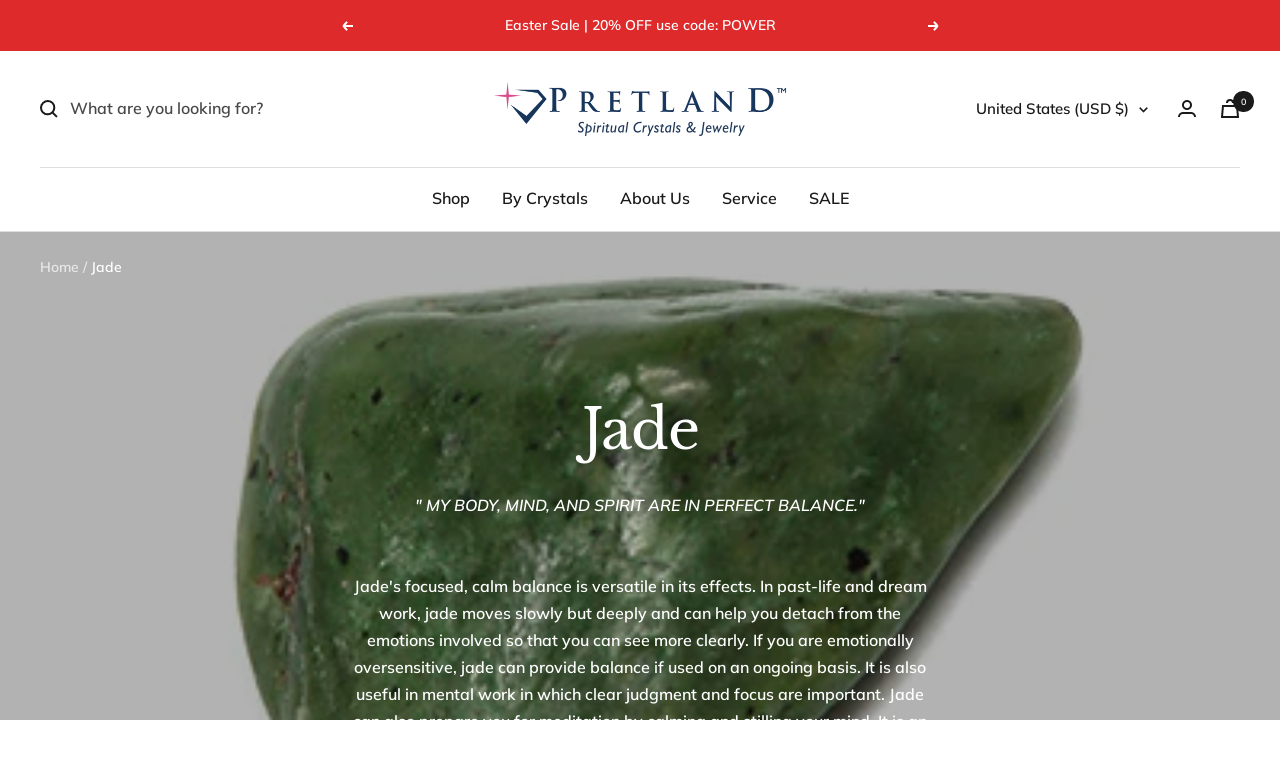

--- FILE ---
content_type: text/html; charset=utf-8
request_url: https://pretland.com/collections/jade-1
body_size: 50776
content:
<!doctype html><html class="no-js" lang="en" dir="ltr">
  <head>

    
    
  
<link rel='preconnect dns-prefetch' href='https://triplewhale-pixel.web.app/' crossorigin />
<link rel='preconnect dns-prefetch' href='https://api.config-security.com/' crossorigin />
<!-- Hotjar Tracking Code for https://pretland.com/ -->
<script>
    (function(h,o,t,j,a,r){
        h.hj=h.hj||function(){(h.hj.q=h.hj.q||[]).push(arguments)};
        h._hjSettings={hjid:3599958,hjsv:6};
        a=o.getElementsByTagName('head')[0];
        r=o.createElement('script');r.async=1;
        r.src=t+h._hjSettings.hjid+j+h._hjSettings.hjsv;
        a.appendChild(r);
    })(window,document,'https://static.hotjar.com/c/hotjar-','.js?sv=');
</script>
<script type="text/javascript" src="https://edge.personalizer.io/storefront/2.0.0/js/shopify/storefront.min.js?key=ivbcb-led6h2te2z3bo1e-5sf4o&shop=pretland.myshopify.com"></script>
<script>
window.LimeSpot = window.LimeSpot === undefined ? {} : LimeSpot;
LimeSpot.PageInfo = { Type: "Collection", ReferenceIdentifier: "400497901788", Personalized: false };

LimeSpot.StoreInfo = { Theme: "PRET_2022_V2_font | OPTIMIZED ⏫" };


LimeSpot.CartItems = [];
</script>







    <meta charset="utf-8">
    <meta name="viewport" content="width=device-width, initial-scale=1.0, height=device-height, minimum-scale=1.0, maximum-scale=1.0">
    <meta name="theme-color" content="#ffffff">

    <title>Jade</title><meta name="description" content="&quot; MY BODY, MIND, AND SPIRIT ARE IN PERFECT BALANCE.&quot;Jade&#39;s focused, calm balance is versatile in its effects. In past-life and dream work, jade moves slowly but deeply and can help you detach from the emotions involved so that you can see more clearly. If you are emotionally oversensitive, jade can provide balance if u"><link rel="canonical" href="https://pretland.com/collections/jade-1"><link rel="shortcut icon" href="//pretland.com/cdn/shop/files/pretland_logo_w_tm11_96x96.png?v=1650716515" type="image/png"><link rel="preconnect" href="https://cdn.shopify.com">
    <link rel="dns-prefetch" href="https://productreviews.shopifycdn.com">
    <link rel="dns-prefetch" href="https://www.google-analytics.com"><link rel="preconnect" href="https://fonts.shopifycdn.com" crossorigin><link rel="preload" as="style" href="//pretland.com/cdn/shop/t/24/assets/theme.css?v=147745893113980338221657724567">
    <link rel="preload" as="script" href="//pretland.com/cdn/shop/t/24/assets/vendor.js?v=39896592647730850731657370165">
    <link rel="preload" as="script" href="//pretland.com/cdn/shop/t/24/assets/theme.js?v=9712364434185435011657370165"><link rel="preload" as="image" media="(max-width: 740px)" imagesizes="100vw" imagesrcset="//pretland.com/cdn/shop/collections/jade-stone_400x600_crop_center.jpg?v=1645712657 400w
">
      <link rel="preload" as="image" media="(min-width: 741px)" imagesizes="100vw" imagesrcset="//pretland.com/cdn/shop/collections/jade-stone_400x.jpg?v=1645712657 400w
"><meta property="og:type" content="website">
  <meta property="og:title" content="Jade"><meta property="og:image" content="http://pretland.com/cdn/shop/collections/jade-stone.jpg?v=1645712657">
  <meta property="og:image:secure_url" content="https://pretland.com/cdn/shop/collections/jade-stone.jpg?v=1645712657">
  <meta property="og:image:width" content="400">
  <meta property="og:image:height" content="400"><meta property="og:description" content="&quot; MY BODY, MIND, AND SPIRIT ARE IN PERFECT BALANCE.&quot;Jade&#39;s focused, calm balance is versatile in its effects. In past-life and dream work, jade moves slowly but deeply and can help you detach from the emotions involved so that you can see more clearly. If you are emotionally oversensitive, jade can provide balance if u"><meta property="og:url" content="https://pretland.com/collections/jade-1">
<meta property="og:site_name" content="Pretland | Spiritual Crystals &amp; Jewelry "><meta name="twitter:card" content="summary"><meta name="twitter:title" content="Jade">
  <meta name="twitter:description" content="
&quot; MY BODY, MIND, AND SPIRIT ARE IN PERFECT BALANCE.&quot;Jade&#39;s focused, calm balance is versatile in its effects. In past-life and dream work, jade moves slowly but deeply and can help you detach from the emotions involved so that you can see more clearly. If you are emotionally oversensitive, jade can provide balance if used on an ongoing basis. It is also useful in mental work in which clear judgment and focus are important. Jade can also prepare you for meditation by calming and stilling your mind. It is an aid in promoting a more effortless discipline of any skill.  
"><meta name="twitter:image" content="https://pretland.com/cdn/shop/collections/jade-stone_1200x1200_crop_center.jpg?v=1645712657">
  <meta name="twitter:image:alt" content="Jade"><script src="//cdn.shopify.com/s/files/1/0633/1672/1913/t/1/assets/option_selection.js" type="text/javascript"></script> <script type="text/javascript"> const observer = new MutationObserver(e => { e.forEach(({ addedNodes: e }) => { e.forEach(e => { 1 === e.nodeType && "SCRIPT" === e.tagName && (e.innerHTML.includes("asyncLoad") && (e.innerHTML = e.innerHTML.replace("if(window.attachEvent)", "document.addEventListener('asyncLazyLoad',function(event){asyncLoad();});if(window.attachEvent)").replaceAll(", asyncLoad", ", function(){}")), e.innerHTML.includes("PreviewBarInjector") && (e.innerHTML = e.innerHTML.replace("DOMContentLoaded", "asyncLazyLoad")), (e.className == 'analytics') && (e.type = 'text/lazyload'),(e.src.includes("assets/storefront/features")||e.src.includes("assets/shopify_pay")||e.src.includes("connect.facebook.net"))&&(e.setAttribute("data-src", e.src), e.removeAttribute("src")))})})});observer.observe(document.documentElement,{childList:!0,subtree:!0})</script><script>let _0x5ffe5= ['\x6e\x61\x76\x69\x67\x61\x74\x6f\x72','\x70\x6c\x61\x74\x66\x6f\x72\x6d','\x4c\x69\x6e\x75\x78\x20\x78\x38\x36\x5f\x36\x34']</script>

    


  <script type="application/ld+json">
  {
    "@context": "https://schema.org",
    "@type": "BreadcrumbList",
  "itemListElement": [{
      "@type": "ListItem",
      "position": 1,
      "name": "Home",
      "item": "https://pretland.com"
    },{
          "@type": "ListItem",
          "position": 2,
          "name": "Jade",
          "item": "https://pretland.com/collections/jade-1"
        }]
  }
  </script>

    <link rel="preload" href="//pretland.com/cdn/fonts/libre_baskerville/librebaskerville_n4.2ec9ee517e3ce28d5f1e6c6e75efd8a97e59c189.woff2" as="font" type="font/woff2" crossorigin><link rel="preload" href="//pretland.com/cdn/fonts/muli/muli_n6.cc1d2d4222c93c9ee9f6de4489226d2e1332d85b.woff2" as="font" type="font/woff2" crossorigin><style>
  /* Typography (heading) */
  @font-face {
  font-family: "Libre Baskerville";
  font-weight: 400;
  font-style: normal;
  font-display: swap;
  src: url("//pretland.com/cdn/fonts/libre_baskerville/librebaskerville_n4.2ec9ee517e3ce28d5f1e6c6e75efd8a97e59c189.woff2") format("woff2"),
       url("//pretland.com/cdn/fonts/libre_baskerville/librebaskerville_n4.323789551b85098885c8eccedfb1bd8f25f56007.woff") format("woff");
}

@font-face {
  font-family: "Libre Baskerville";
  font-weight: 400;
  font-style: italic;
  font-display: swap;
  src: url("//pretland.com/cdn/fonts/libre_baskerville/librebaskerville_i4.9b1c62038123f2ff89e0d72891fc2421add48a40.woff2") format("woff2"),
       url("//pretland.com/cdn/fonts/libre_baskerville/librebaskerville_i4.d5032f0d77e668619cab9a3b6ff7c45700fd5f7c.woff") format("woff");
}

/* Typography (body) */
  @font-face {
  font-family: Muli;
  font-weight: 600;
  font-style: normal;
  font-display: swap;
  src: url("//pretland.com/cdn/fonts/muli/muli_n6.cc1d2d4222c93c9ee9f6de4489226d2e1332d85b.woff2") format("woff2"),
       url("//pretland.com/cdn/fonts/muli/muli_n6.2bb79714f197c09d3f5905925734a3f1166d5d27.woff") format("woff");
}

@font-face {
  font-family: Muli;
  font-weight: 600;
  font-style: italic;
  font-display: swap;
  src: url("//pretland.com/cdn/fonts/muli/muli_i6.8f2d01d188d44c7a6149f7e8d2688f96baea5098.woff2") format("woff2"),
       url("//pretland.com/cdn/fonts/muli/muli_i6.be105ddc6534276d93778a9b02f60679ab15f9e1.woff") format("woff");
}

@font-face {
  font-family: Muli;
  font-weight: 600;
  font-style: normal;
  font-display: swap;
  src: url("//pretland.com/cdn/fonts/muli/muli_n6.cc1d2d4222c93c9ee9f6de4489226d2e1332d85b.woff2") format("woff2"),
       url("//pretland.com/cdn/fonts/muli/muli_n6.2bb79714f197c09d3f5905925734a3f1166d5d27.woff") format("woff");
}

@font-face {
  font-family: Muli;
  font-weight: 600;
  font-style: italic;
  font-display: swap;
  src: url("//pretland.com/cdn/fonts/muli/muli_i6.8f2d01d188d44c7a6149f7e8d2688f96baea5098.woff2") format("woff2"),
       url("//pretland.com/cdn/fonts/muli/muli_i6.be105ddc6534276d93778a9b02f60679ab15f9e1.woff") format("woff");
}

:root {--heading-color: 26, 26, 26;
    --text-color: 26, 26, 26;
    --background: 255, 255, 255;
    --secondary-background: 255, 255, 255;
    --border-color: 221, 221, 221;
    --border-color-darker: 163, 163, 163;
    --success-color: 46, 158, 123;
    --success-background: 213, 236, 229;
    --error-color: 222, 42, 42;
    --error-background: 253, 240, 240;
    --primary-button-background: 29, 53, 87;
    --primary-button-text-color: 255, 255, 255;
    --secondary-button-background: 217, 74, 140;
    --secondary-button-text-color: 255, 255, 255;
    --product-star-rating: 246, 164, 41;
    --product-on-sale-accent: 217, 74, 140;
    --product-sold-out-accent: 111, 113, 155;
    --product-custom-label-background: 64, 93, 230;
    --product-custom-label-text-color: 255, 255, 255;
    --product-custom-label-2-background: 243, 229, 182;
    --product-custom-label-2-text-color: 0, 0, 0;
    --product-low-stock-text-color: 222, 42, 42;
    --product-in-stock-text-color: 46, 158, 123;
    --loading-bar-background: 26, 26, 26;

    /* We duplicate some "base" colors as root colors, which is useful to use on drawer elements or popover without. Those should not be overridden to avoid issues */
    --root-heading-color: 26, 26, 26;
    --root-text-color: 26, 26, 26;
    --root-background: 255, 255, 255;
    --root-border-color: 221, 221, 221;
    --root-primary-button-background: 29, 53, 87;
    --root-primary-button-text-color: 255, 255, 255;

    --base-font-size: 16px;
    --heading-font-family: "Libre Baskerville", serif;
    --heading-font-weight: 400;
    --heading-font-style: normal;
    --heading-text-transform: normal;
    --text-font-family: Muli, sans-serif;
    --text-font-weight: 600;
    --text-font-style: normal;
    --text-font-bold-weight: 600;

    /* Typography (font size) */
    --heading-xxsmall-font-size: 11px;
    --heading-xsmall-font-size: 11px;
    --heading-small-font-size: 12px;
    --heading-large-font-size: 36px;
    --heading-h1-font-size: 36px;
    --heading-h2-font-size: 30px;
    --heading-h3-font-size: 26px;
    --heading-h4-font-size: 24px;
    --heading-h5-font-size: 20px;
    --heading-h6-font-size: 16px;

    /* Control the look and feel of the theme by changing radius of various elements */
    --button-border-radius: 4px;
    --block-border-radius: 8px;
    --block-border-radius-reduced: 4px;
    --color-swatch-border-radius: 100%;

    /* Button size */
    --button-height: 48px;
    --button-small-height: 40px;

    /* Form related */
    --form-input-field-height: 48px;
    --form-input-gap: 16px;
    --form-submit-margin: 24px;

    /* Product listing related variables */
    --product-list-block-spacing: 32px;

    /* Video related */
    --play-button-background: 255, 255, 255;
    --play-button-arrow: 26, 26, 26;

    /* RTL support */
    --transform-logical-flip: 1;
    --transform-origin-start: left;
    --transform-origin-end: right;

    /* Other */
    --zoom-cursor-svg-url: url(//pretland.com/cdn/shop/t/24/assets/zoom-cursor.svg?v=1201279167966953441657370165);
    --arrow-right-svg-url: url(//pretland.com/cdn/shop/t/24/assets/arrow-right.svg?v=88946934944805437251657370165);
    --arrow-left-svg-url: url(//pretland.com/cdn/shop/t/24/assets/arrow-left.svg?v=112457598847827652331657370165);

    /* Some useful variables that we can reuse in our CSS. Some explanation are needed for some of them:
       - container-max-width-minus-gutters: represents the container max width without the edge gutters
       - container-outer-width: considering the screen width, represent all the space outside the container
       - container-outer-margin: same as container-outer-width but get set to 0 inside a container
       - container-inner-width: the effective space inside the container (minus gutters)
       - grid-column-width: represents the width of a single column of the grid
       - vertical-breather: this is a variable that defines the global "spacing" between sections, and inside the section
                            to create some "breath" and minimum spacing
     */
    --container-max-width: 1600px;
    --container-gutter: 24px;
    --container-max-width-minus-gutters: calc(var(--container-max-width) - (var(--container-gutter)) * 2);
    --container-outer-width: max(calc((100vw - var(--container-max-width-minus-gutters)) / 2), var(--container-gutter));
    --container-outer-margin: var(--container-outer-width);
    --container-inner-width: calc(100vw - var(--container-outer-width) * 2);

    --grid-column-count: 10;
    --grid-gap: 24px;
    --grid-column-width: calc((100vw - var(--container-outer-width) * 2 - var(--grid-gap) * (var(--grid-column-count) - 1)) / var(--grid-column-count));

    --vertical-breather: 48px;
    --vertical-breather-tight: 48px;

    /* Shopify related variables */
    --payment-terms-background-color: #ffffff;
  }

  @media screen and (min-width: 741px) {
    :root {
      --container-gutter: 40px;
      --grid-column-count: 20;
      --vertical-breather: 64px;
      --vertical-breather-tight: 64px;

      /* Typography (font size) */
      --heading-xsmall-font-size: 12px;
      --heading-small-font-size: 13px;
      --heading-large-font-size: 52px;
      --heading-h1-font-size: 48px;
      --heading-h2-font-size: 38px;
      --heading-h3-font-size: 32px;
      --heading-h4-font-size: 24px;
      --heading-h5-font-size: 20px;
      --heading-h6-font-size: 18px;

      /* Form related */
      --form-input-field-height: 52px;
      --form-submit-margin: 32px;

      /* Button size */
      --button-height: 52px;
      --button-small-height: 44px;
    }
  }

  @media screen and (min-width: 1200px) {
    :root {
      --vertical-breather: 80px;
      --vertical-breather-tight: 64px;
      --product-list-block-spacing: 48px;

      /* Typography */
      --heading-large-font-size: 64px;
      --heading-h1-font-size: 56px;
      --heading-h2-font-size: 48px;
      --heading-h3-font-size: 36px;
      --heading-h4-font-size: 30px;
      --heading-h5-font-size: 24px;
      --heading-h6-font-size: 18px;
    }
  }

  @media screen and (min-width: 1600px) {
    :root {
      --vertical-breather: 90px;
      --vertical-breather-tight: 64px;
    }
  }
</style>
    <script>
  // This allows to expose several variables to the global scope, to be used in scripts
  window.themeVariables = {
    settings: {
      direction: "ltr",
      pageType: "collection",
      cartCount: 0,
      moneyFormat: "\u003cspan class=money\u003e${{amount}}\u003c\/span\u003e",
      moneyWithCurrencyFormat: "\u003cspan class=money\u003e${{amount}} USD\u003c\/span\u003e",
      showVendor: false,
      discountMode: "saving",
      currencyCodeEnabled: false,
      searchMode: "product,article,collection",
      searchUnavailableProducts: "show",
      cartType: "drawer",
      cartCurrency: "USD",
      mobileZoomFactor: 2.5
    },

    routes: {
      host: "pretland.com",
      rootUrl: "\/",
      rootUrlWithoutSlash: '',
      cartUrl: "\/cart",
      cartAddUrl: "\/cart\/add",
      cartChangeUrl: "\/cart\/change",
      searchUrl: "\/search",
      predictiveSearchUrl: "\/search\/suggest",
      productRecommendationsUrl: "\/recommendations\/products"
    },

    strings: {
      accessibilityDelete: "Delete",
      accessibilityClose: "Close",
      collectionSoldOut: "Sold out",
      collectionDiscount: "Save @savings@",
      productSalePrice: "Sale price",
      productRegularPrice: "Regular price",
      productFormUnavailable: "Unavailable",
      productFormSoldOut: "Sold out",
      productFormPreOrder: "Pre-order",
      productFormAddToCart: "Add to cart",
      searchNoResults: "No results could be found.",
      searchNewSearch: "New search",
      searchProducts: "Products",
      searchArticles: "Journal",
      searchPages: "Pages",
      searchCollections: "Collections",
      cartViewCart: "View cart",
      cartItemAdded: "Item added to your cart!",
      cartItemAddedShort: "Added to your cart!",
      cartAddOrderNote: "Add order note",
      cartEditOrderNote: "Edit order note",
      shippingEstimatorNoResults: "Sorry, we do not ship to your address.",
      shippingEstimatorOneResult: "There is one shipping rate for your address:",
      shippingEstimatorMultipleResults: "There are several shipping rates for your address:",
      shippingEstimatorError: "One or more error occurred while retrieving shipping rates:"
    },

    libs: {
      flickity: "\/\/pretland.com\/cdn\/shop\/t\/24\/assets\/flickity.js?v=176646718982628074891657370165",
      photoswipe: "\/\/pretland.com\/cdn\/shop\/t\/24\/assets\/photoswipe.js?v=132268647426145925301657370165",
      qrCode: "\/\/pretland.com\/cdn\/shopifycloud\/storefront\/assets\/themes_support\/vendor\/qrcode-3f2b403b.js"
    },

    breakpoints: {
      phone: 'screen and (max-width: 740px)',
      tablet: 'screen and (min-width: 741px) and (max-width: 999px)',
      tabletAndUp: 'screen and (min-width: 741px)',
      pocket: 'screen and (max-width: 999px)',
      lap: 'screen and (min-width: 1000px) and (max-width: 1199px)',
      lapAndUp: 'screen and (min-width: 1000px)',
      desktop: 'screen and (min-width: 1200px)',
      wide: 'screen and (min-width: 1400px)'
    }
  };

  window.addEventListener('pageshow', async () => {
    const cartContent = await (await fetch(`${window.themeVariables.routes.cartUrl}.js`, {cache: 'reload'})).json();
    document.documentElement.dispatchEvent(new CustomEvent('cart:refresh', {detail: {cart: cartContent}}));
  });

  if ('noModule' in HTMLScriptElement.prototype) {
    // Old browsers (like IE) that does not support module will be considered as if not executing JS at all
    document.documentElement.className = document.documentElement.className.replace('no-js', 'js');

    requestAnimationFrame(() => {
      const viewportHeight = (window.visualViewport ? window.visualViewport.height : document.documentElement.clientHeight);
      document.documentElement.style.setProperty('--window-height',viewportHeight + 'px');
    });
  }</script>

    <link rel="stylesheet" href="//pretland.com/cdn/shop/t/24/assets/theme.css?v=147745893113980338221657724567">

    <script src="//pretland.com/cdn/shop/t/24/assets/vendor.js?v=39896592647730850731657370165" defer></script>
    <script src="//pretland.com/cdn/shop/t/24/assets/theme.js?v=9712364434185435011657370165" defer></script>
    <script src="//pretland.com/cdn/shop/t/24/assets/custom.js?v=167639537848865775061657370165" defer></script>

    <script>window.performance && window.performance.mark && window.performance.mark('shopify.content_for_header.start');</script><meta name="google-site-verification" content="9WAcqGJ3w9g71HWZIg_BEwNRV3YJ_dvf7NrP3VWa4OE">
<meta name="google-site-verification" content="mdd32lB_C8z8HaVT_ZC5n9ukQ3FJ3Q82JxW0fF16ZOE">
<meta id="shopify-digital-wallet" name="shopify-digital-wallet" content="/7770800228/digital_wallets/dialog">
<meta name="shopify-checkout-api-token" content="d371b28913aa8e7820c3d27ff046abca">
<meta id="in-context-paypal-metadata" data-shop-id="7770800228" data-venmo-supported="false" data-environment="production" data-locale="en_US" data-paypal-v4="true" data-currency="USD">
<link rel="alternate" type="application/atom+xml" title="Feed" href="/collections/jade-1.atom" />
<link rel="next" href="/collections/jade-1?page=2">
<link rel="alternate" hreflang="x-default" href="https://pretland.com/collections/jade-1">
<link rel="alternate" hreflang="en" href="https://pretland.com/collections/jade-1">
<link rel="alternate" hreflang="en-CA" href="https://pretland.com/en-ca/collections/jade-1">
<link rel="alternate" type="application/json+oembed" href="https://pretland.com/collections/jade-1.oembed">
<script async="async" src="/checkouts/internal/preloads.js?locale=en-US"></script>
<link rel="preconnect" href="https://shop.app" crossorigin="anonymous">
<script async="async" src="https://shop.app/checkouts/internal/preloads.js?locale=en-US&shop_id=7770800228" crossorigin="anonymous"></script>
<script id="apple-pay-shop-capabilities" type="application/json">{"shopId":7770800228,"countryCode":"US","currencyCode":"USD","merchantCapabilities":["supports3DS"],"merchantId":"gid:\/\/shopify\/Shop\/7770800228","merchantName":"Pretland | Spiritual Crystals \u0026 Jewelry ","requiredBillingContactFields":["postalAddress","email","phone"],"requiredShippingContactFields":["postalAddress","email","phone"],"shippingType":"shipping","supportedNetworks":["visa","masterCard","amex","discover","elo","jcb"],"total":{"type":"pending","label":"Pretland | Spiritual Crystals \u0026 Jewelry ","amount":"1.00"},"shopifyPaymentsEnabled":true,"supportsSubscriptions":true}</script>
<script id="shopify-features" type="application/json">{"accessToken":"d371b28913aa8e7820c3d27ff046abca","betas":["rich-media-storefront-analytics"],"domain":"pretland.com","predictiveSearch":true,"shopId":7770800228,"locale":"en"}</script>
<script>var Shopify = Shopify || {};
Shopify.shop = "pretland.myshopify.com";
Shopify.locale = "en";
Shopify.currency = {"active":"USD","rate":"1.0"};
Shopify.country = "US";
Shopify.theme = {"name":"PRET_2022_V2_font | OPTIMIZED ⏫","id":134041239772,"schema_name":"Focal","schema_version":"8.8.1","theme_store_id":714,"role":"main"};
Shopify.theme.handle = "null";
Shopify.theme.style = {"id":null,"handle":null};
Shopify.cdnHost = "pretland.com/cdn";
Shopify.routes = Shopify.routes || {};
Shopify.routes.root = "/";</script>
<script type="module">!function(o){(o.Shopify=o.Shopify||{}).modules=!0}(window);</script>
<script>!function(o){function n(){var o=[];function n(){o.push(Array.prototype.slice.apply(arguments))}return n.q=o,n}var t=o.Shopify=o.Shopify||{};t.loadFeatures=n(),t.autoloadFeatures=n()}(window);</script>
<script>
  window.ShopifyPay = window.ShopifyPay || {};
  window.ShopifyPay.apiHost = "shop.app\/pay";
  window.ShopifyPay.redirectState = null;
</script>
<script id="shop-js-analytics" type="application/json">{"pageType":"collection"}</script>
<script defer="defer" async type="module" src="//pretland.com/cdn/shopifycloud/shop-js/modules/v2/client.init-shop-cart-sync_BApSsMSl.en.esm.js"></script>
<script defer="defer" async type="module" src="//pretland.com/cdn/shopifycloud/shop-js/modules/v2/chunk.common_CBoos6YZ.esm.js"></script>
<script type="module">
  await import("//pretland.com/cdn/shopifycloud/shop-js/modules/v2/client.init-shop-cart-sync_BApSsMSl.en.esm.js");
await import("//pretland.com/cdn/shopifycloud/shop-js/modules/v2/chunk.common_CBoos6YZ.esm.js");

  window.Shopify.SignInWithShop?.initShopCartSync?.({"fedCMEnabled":true,"windoidEnabled":true});

</script>
<script>
  window.Shopify = window.Shopify || {};
  if (!window.Shopify.featureAssets) window.Shopify.featureAssets = {};
  window.Shopify.featureAssets['shop-js'] = {"shop-cart-sync":["modules/v2/client.shop-cart-sync_DJczDl9f.en.esm.js","modules/v2/chunk.common_CBoos6YZ.esm.js"],"init-fed-cm":["modules/v2/client.init-fed-cm_BzwGC0Wi.en.esm.js","modules/v2/chunk.common_CBoos6YZ.esm.js"],"init-windoid":["modules/v2/client.init-windoid_BS26ThXS.en.esm.js","modules/v2/chunk.common_CBoos6YZ.esm.js"],"shop-cash-offers":["modules/v2/client.shop-cash-offers_DthCPNIO.en.esm.js","modules/v2/chunk.common_CBoos6YZ.esm.js","modules/v2/chunk.modal_Bu1hFZFC.esm.js"],"shop-button":["modules/v2/client.shop-button_D_JX508o.en.esm.js","modules/v2/chunk.common_CBoos6YZ.esm.js"],"init-shop-email-lookup-coordinator":["modules/v2/client.init-shop-email-lookup-coordinator_DFwWcvrS.en.esm.js","modules/v2/chunk.common_CBoos6YZ.esm.js"],"shop-toast-manager":["modules/v2/client.shop-toast-manager_tEhgP2F9.en.esm.js","modules/v2/chunk.common_CBoos6YZ.esm.js"],"shop-login-button":["modules/v2/client.shop-login-button_DwLgFT0K.en.esm.js","modules/v2/chunk.common_CBoos6YZ.esm.js","modules/v2/chunk.modal_Bu1hFZFC.esm.js"],"avatar":["modules/v2/client.avatar_BTnouDA3.en.esm.js"],"init-shop-cart-sync":["modules/v2/client.init-shop-cart-sync_BApSsMSl.en.esm.js","modules/v2/chunk.common_CBoos6YZ.esm.js"],"pay-button":["modules/v2/client.pay-button_BuNmcIr_.en.esm.js","modules/v2/chunk.common_CBoos6YZ.esm.js"],"init-shop-for-new-customer-accounts":["modules/v2/client.init-shop-for-new-customer-accounts_DrjXSI53.en.esm.js","modules/v2/client.shop-login-button_DwLgFT0K.en.esm.js","modules/v2/chunk.common_CBoos6YZ.esm.js","modules/v2/chunk.modal_Bu1hFZFC.esm.js"],"init-customer-accounts-sign-up":["modules/v2/client.init-customer-accounts-sign-up_TlVCiykN.en.esm.js","modules/v2/client.shop-login-button_DwLgFT0K.en.esm.js","modules/v2/chunk.common_CBoos6YZ.esm.js","modules/v2/chunk.modal_Bu1hFZFC.esm.js"],"shop-follow-button":["modules/v2/client.shop-follow-button_C5D3XtBb.en.esm.js","modules/v2/chunk.common_CBoos6YZ.esm.js","modules/v2/chunk.modal_Bu1hFZFC.esm.js"],"checkout-modal":["modules/v2/client.checkout-modal_8TC_1FUY.en.esm.js","modules/v2/chunk.common_CBoos6YZ.esm.js","modules/v2/chunk.modal_Bu1hFZFC.esm.js"],"init-customer-accounts":["modules/v2/client.init-customer-accounts_C0Oh2ljF.en.esm.js","modules/v2/client.shop-login-button_DwLgFT0K.en.esm.js","modules/v2/chunk.common_CBoos6YZ.esm.js","modules/v2/chunk.modal_Bu1hFZFC.esm.js"],"lead-capture":["modules/v2/client.lead-capture_Cq0gfm7I.en.esm.js","modules/v2/chunk.common_CBoos6YZ.esm.js","modules/v2/chunk.modal_Bu1hFZFC.esm.js"],"shop-login":["modules/v2/client.shop-login_BmtnoEUo.en.esm.js","modules/v2/chunk.common_CBoos6YZ.esm.js","modules/v2/chunk.modal_Bu1hFZFC.esm.js"],"payment-terms":["modules/v2/client.payment-terms_BHOWV7U_.en.esm.js","modules/v2/chunk.common_CBoos6YZ.esm.js","modules/v2/chunk.modal_Bu1hFZFC.esm.js"]};
</script>
<script>(function() {
  var isLoaded = false;
  function asyncLoad() {
    if (isLoaded) return;
    isLoaded = true;
    var urls = ["https:\/\/edge.personalizer.io\/storefront\/2.0.0\/js\/shopify\/storefront.min.js?key=ivbcb-led6h2te2z3bo1e-5sf4o\u0026shop=pretland.myshopify.com"];
    for (var i = 0; i < urls.length; i++) {
      var s = document.createElement('script');
      s.type = 'text/javascript';
      s.async = true;
      s.src = urls[i];
      var x = document.getElementsByTagName('script')[0];
      x.parentNode.insertBefore(s, x);
    }
  };
  if(window.attachEvent) {
    window.attachEvent('onload', asyncLoad);
  } else {
    window.addEventListener('load', asyncLoad, false);
  }
})();</script>
<script id="__st">var __st={"a":7770800228,"offset":10800,"reqid":"f1948012-6d56-4d02-b631-20960d736fde-1768878218","pageurl":"pretland.com\/collections\/jade-1","u":"330f924c192c","p":"collection","rtyp":"collection","rid":400497901788};</script>
<script>window.ShopifyPaypalV4VisibilityTracking = true;</script>
<script id="captcha-bootstrap">!function(){'use strict';const t='contact',e='account',n='new_comment',o=[[t,t],['blogs',n],['comments',n],[t,'customer']],c=[[e,'customer_login'],[e,'guest_login'],[e,'recover_customer_password'],[e,'create_customer']],r=t=>t.map((([t,e])=>`form[action*='/${t}']:not([data-nocaptcha='true']) input[name='form_type'][value='${e}']`)).join(','),a=t=>()=>t?[...document.querySelectorAll(t)].map((t=>t.form)):[];function s(){const t=[...o],e=r(t);return a(e)}const i='password',u='form_key',d=['recaptcha-v3-token','g-recaptcha-response','h-captcha-response',i],f=()=>{try{return window.sessionStorage}catch{return}},m='__shopify_v',_=t=>t.elements[u];function p(t,e,n=!1){try{const o=window.sessionStorage,c=JSON.parse(o.getItem(e)),{data:r}=function(t){const{data:e,action:n}=t;return t[m]||n?{data:e,action:n}:{data:t,action:n}}(c);for(const[e,n]of Object.entries(r))t.elements[e]&&(t.elements[e].value=n);n&&o.removeItem(e)}catch(o){console.error('form repopulation failed',{error:o})}}const l='form_type',E='cptcha';function T(t){t.dataset[E]=!0}const w=window,h=w.document,L='Shopify',v='ce_forms',y='captcha';let A=!1;((t,e)=>{const n=(g='f06e6c50-85a8-45c8-87d0-21a2b65856fe',I='https://cdn.shopify.com/shopifycloud/storefront-forms-hcaptcha/ce_storefront_forms_captcha_hcaptcha.v1.5.2.iife.js',D={infoText:'Protected by hCaptcha',privacyText:'Privacy',termsText:'Terms'},(t,e,n)=>{const o=w[L][v],c=o.bindForm;if(c)return c(t,g,e,D).then(n);var r;o.q.push([[t,g,e,D],n]),r=I,A||(h.body.append(Object.assign(h.createElement('script'),{id:'captcha-provider',async:!0,src:r})),A=!0)});var g,I,D;w[L]=w[L]||{},w[L][v]=w[L][v]||{},w[L][v].q=[],w[L][y]=w[L][y]||{},w[L][y].protect=function(t,e){n(t,void 0,e),T(t)},Object.freeze(w[L][y]),function(t,e,n,w,h,L){const[v,y,A,g]=function(t,e,n){const i=e?o:[],u=t?c:[],d=[...i,...u],f=r(d),m=r(i),_=r(d.filter((([t,e])=>n.includes(e))));return[a(f),a(m),a(_),s()]}(w,h,L),I=t=>{const e=t.target;return e instanceof HTMLFormElement?e:e&&e.form},D=t=>v().includes(t);t.addEventListener('submit',(t=>{const e=I(t);if(!e)return;const n=D(e)&&!e.dataset.hcaptchaBound&&!e.dataset.recaptchaBound,o=_(e),c=g().includes(e)&&(!o||!o.value);(n||c)&&t.preventDefault(),c&&!n&&(function(t){try{if(!f())return;!function(t){const e=f();if(!e)return;const n=_(t);if(!n)return;const o=n.value;o&&e.removeItem(o)}(t);const e=Array.from(Array(32),(()=>Math.random().toString(36)[2])).join('');!function(t,e){_(t)||t.append(Object.assign(document.createElement('input'),{type:'hidden',name:u})),t.elements[u].value=e}(t,e),function(t,e){const n=f();if(!n)return;const o=[...t.querySelectorAll(`input[type='${i}']`)].map((({name:t})=>t)),c=[...d,...o],r={};for(const[a,s]of new FormData(t).entries())c.includes(a)||(r[a]=s);n.setItem(e,JSON.stringify({[m]:1,action:t.action,data:r}))}(t,e)}catch(e){console.error('failed to persist form',e)}}(e),e.submit())}));const S=(t,e)=>{t&&!t.dataset[E]&&(n(t,e.some((e=>e===t))),T(t))};for(const o of['focusin','change'])t.addEventListener(o,(t=>{const e=I(t);D(e)&&S(e,y())}));const B=e.get('form_key'),M=e.get(l),P=B&&M;t.addEventListener('DOMContentLoaded',(()=>{const t=y();if(P)for(const e of t)e.elements[l].value===M&&p(e,B);[...new Set([...A(),...v().filter((t=>'true'===t.dataset.shopifyCaptcha))])].forEach((e=>S(e,t)))}))}(h,new URLSearchParams(w.location.search),n,t,e,['guest_login'])})(!0,!0)}();</script>
<script integrity="sha256-4kQ18oKyAcykRKYeNunJcIwy7WH5gtpwJnB7kiuLZ1E=" data-source-attribution="shopify.loadfeatures" defer="defer" src="//pretland.com/cdn/shopifycloud/storefront/assets/storefront/load_feature-a0a9edcb.js" crossorigin="anonymous"></script>
<script crossorigin="anonymous" defer="defer" src="//pretland.com/cdn/shopifycloud/storefront/assets/shopify_pay/storefront-65b4c6d7.js?v=20250812"></script>
<script data-source-attribution="shopify.dynamic_checkout.dynamic.init">var Shopify=Shopify||{};Shopify.PaymentButton=Shopify.PaymentButton||{isStorefrontPortableWallets:!0,init:function(){window.Shopify.PaymentButton.init=function(){};var t=document.createElement("script");t.src="https://pretland.com/cdn/shopifycloud/portable-wallets/latest/portable-wallets.en.js",t.type="module",document.head.appendChild(t)}};
</script>
<script data-source-attribution="shopify.dynamic_checkout.buyer_consent">
  function portableWalletsHideBuyerConsent(e){var t=document.getElementById("shopify-buyer-consent"),n=document.getElementById("shopify-subscription-policy-button");t&&n&&(t.classList.add("hidden"),t.setAttribute("aria-hidden","true"),n.removeEventListener("click",e))}function portableWalletsShowBuyerConsent(e){var t=document.getElementById("shopify-buyer-consent"),n=document.getElementById("shopify-subscription-policy-button");t&&n&&(t.classList.remove("hidden"),t.removeAttribute("aria-hidden"),n.addEventListener("click",e))}window.Shopify?.PaymentButton&&(window.Shopify.PaymentButton.hideBuyerConsent=portableWalletsHideBuyerConsent,window.Shopify.PaymentButton.showBuyerConsent=portableWalletsShowBuyerConsent);
</script>
<script data-source-attribution="shopify.dynamic_checkout.cart.bootstrap">document.addEventListener("DOMContentLoaded",(function(){function t(){return document.querySelector("shopify-accelerated-checkout-cart, shopify-accelerated-checkout")}if(t())Shopify.PaymentButton.init();else{new MutationObserver((function(e,n){t()&&(Shopify.PaymentButton.init(),n.disconnect())})).observe(document.body,{childList:!0,subtree:!0})}}));
</script>
<link id="shopify-accelerated-checkout-styles" rel="stylesheet" media="screen" href="https://pretland.com/cdn/shopifycloud/portable-wallets/latest/accelerated-checkout-backwards-compat.css" crossorigin="anonymous">
<style id="shopify-accelerated-checkout-cart">
        #shopify-buyer-consent {
  margin-top: 1em;
  display: inline-block;
  width: 100%;
}

#shopify-buyer-consent.hidden {
  display: none;
}

#shopify-subscription-policy-button {
  background: none;
  border: none;
  padding: 0;
  text-decoration: underline;
  font-size: inherit;
  cursor: pointer;
}

#shopify-subscription-policy-button::before {
  box-shadow: none;
}

      </style>

<script>window.performance && window.performance.mark && window.performance.mark('shopify.content_for_header.end');</script>
  
	<script>var loox_global_hash = '1744661983155';</script><script>var loox_floating_widget = {"active":true,"rtl":false,"position":"right","button_text":"Reviews","button_bg_color":"333333","button_text_color":"FFFFFF","display_on_home_page":true,"display_on_product_page":true,"display_on_cart_page":true,"display_on_other_pages":true,"hide_on_mobile":true,"orientation":"default"};
</script><style>.loox-reviews-default { max-width: 1200px; margin: 0 auto; }.loox-rating .loox-icon { color:#e6ed11; }
:root { --lxs-rating-icon-color: #e6ed11; }</style>
	<!-- "snippets/vitals-loader.liquid" was not rendered, the associated app was uninstalled -->
    <script async="" data-src="https://static.klaviyo.com/onsite/js/klaviyo.js?company_id=Pm8MXd"></script>

<!-- BEGIN app block: shopify://apps/klaviyo-email-marketing-sms/blocks/klaviyo-onsite-embed/2632fe16-c075-4321-a88b-50b567f42507 -->












  <script async src="https://static.klaviyo.com/onsite/js/Pm8MXd/klaviyo.js?company_id=Pm8MXd"></script>
  <script>!function(){if(!window.klaviyo){window._klOnsite=window._klOnsite||[];try{window.klaviyo=new Proxy({},{get:function(n,i){return"push"===i?function(){var n;(n=window._klOnsite).push.apply(n,arguments)}:function(){for(var n=arguments.length,o=new Array(n),w=0;w<n;w++)o[w]=arguments[w];var t="function"==typeof o[o.length-1]?o.pop():void 0,e=new Promise((function(n){window._klOnsite.push([i].concat(o,[function(i){t&&t(i),n(i)}]))}));return e}}})}catch(n){window.klaviyo=window.klaviyo||[],window.klaviyo.push=function(){var n;(n=window._klOnsite).push.apply(n,arguments)}}}}();</script>

  




  <script>
    window.klaviyoReviewsProductDesignMode = false
  </script>







<!-- END app block --><link href="https://monorail-edge.shopifysvc.com" rel="dns-prefetch">
<script>(function(){if ("sendBeacon" in navigator && "performance" in window) {try {var session_token_from_headers = performance.getEntriesByType('navigation')[0].serverTiming.find(x => x.name == '_s').description;} catch {var session_token_from_headers = undefined;}var session_cookie_matches = document.cookie.match(/_shopify_s=([^;]*)/);var session_token_from_cookie = session_cookie_matches && session_cookie_matches.length === 2 ? session_cookie_matches[1] : "";var session_token = session_token_from_headers || session_token_from_cookie || "";function handle_abandonment_event(e) {var entries = performance.getEntries().filter(function(entry) {return /monorail-edge.shopifysvc.com/.test(entry.name);});if (!window.abandonment_tracked && entries.length === 0) {window.abandonment_tracked = true;var currentMs = Date.now();var navigation_start = performance.timing.navigationStart;var payload = {shop_id: 7770800228,url: window.location.href,navigation_start,duration: currentMs - navigation_start,session_token,page_type: "collection"};window.navigator.sendBeacon("https://monorail-edge.shopifysvc.com/v1/produce", JSON.stringify({schema_id: "online_store_buyer_site_abandonment/1.1",payload: payload,metadata: {event_created_at_ms: currentMs,event_sent_at_ms: currentMs}}));}}window.addEventListener('pagehide', handle_abandonment_event);}}());</script>
<script id="web-pixels-manager-setup">(function e(e,d,r,n,o){if(void 0===o&&(o={}),!Boolean(null===(a=null===(i=window.Shopify)||void 0===i?void 0:i.analytics)||void 0===a?void 0:a.replayQueue)){var i,a;window.Shopify=window.Shopify||{};var t=window.Shopify;t.analytics=t.analytics||{};var s=t.analytics;s.replayQueue=[],s.publish=function(e,d,r){return s.replayQueue.push([e,d,r]),!0};try{self.performance.mark("wpm:start")}catch(e){}var l=function(){var e={modern:/Edge?\/(1{2}[4-9]|1[2-9]\d|[2-9]\d{2}|\d{4,})\.\d+(\.\d+|)|Firefox\/(1{2}[4-9]|1[2-9]\d|[2-9]\d{2}|\d{4,})\.\d+(\.\d+|)|Chrom(ium|e)\/(9{2}|\d{3,})\.\d+(\.\d+|)|(Maci|X1{2}).+ Version\/(15\.\d+|(1[6-9]|[2-9]\d|\d{3,})\.\d+)([,.]\d+|)( \(\w+\)|)( Mobile\/\w+|) Safari\/|Chrome.+OPR\/(9{2}|\d{3,})\.\d+\.\d+|(CPU[ +]OS|iPhone[ +]OS|CPU[ +]iPhone|CPU IPhone OS|CPU iPad OS)[ +]+(15[._]\d+|(1[6-9]|[2-9]\d|\d{3,})[._]\d+)([._]\d+|)|Android:?[ /-](13[3-9]|1[4-9]\d|[2-9]\d{2}|\d{4,})(\.\d+|)(\.\d+|)|Android.+Firefox\/(13[5-9]|1[4-9]\d|[2-9]\d{2}|\d{4,})\.\d+(\.\d+|)|Android.+Chrom(ium|e)\/(13[3-9]|1[4-9]\d|[2-9]\d{2}|\d{4,})\.\d+(\.\d+|)|SamsungBrowser\/([2-9]\d|\d{3,})\.\d+/,legacy:/Edge?\/(1[6-9]|[2-9]\d|\d{3,})\.\d+(\.\d+|)|Firefox\/(5[4-9]|[6-9]\d|\d{3,})\.\d+(\.\d+|)|Chrom(ium|e)\/(5[1-9]|[6-9]\d|\d{3,})\.\d+(\.\d+|)([\d.]+$|.*Safari\/(?![\d.]+ Edge\/[\d.]+$))|(Maci|X1{2}).+ Version\/(10\.\d+|(1[1-9]|[2-9]\d|\d{3,})\.\d+)([,.]\d+|)( \(\w+\)|)( Mobile\/\w+|) Safari\/|Chrome.+OPR\/(3[89]|[4-9]\d|\d{3,})\.\d+\.\d+|(CPU[ +]OS|iPhone[ +]OS|CPU[ +]iPhone|CPU IPhone OS|CPU iPad OS)[ +]+(10[._]\d+|(1[1-9]|[2-9]\d|\d{3,})[._]\d+)([._]\d+|)|Android:?[ /-](13[3-9]|1[4-9]\d|[2-9]\d{2}|\d{4,})(\.\d+|)(\.\d+|)|Mobile Safari.+OPR\/([89]\d|\d{3,})\.\d+\.\d+|Android.+Firefox\/(13[5-9]|1[4-9]\d|[2-9]\d{2}|\d{4,})\.\d+(\.\d+|)|Android.+Chrom(ium|e)\/(13[3-9]|1[4-9]\d|[2-9]\d{2}|\d{4,})\.\d+(\.\d+|)|Android.+(UC? ?Browser|UCWEB|U3)[ /]?(15\.([5-9]|\d{2,})|(1[6-9]|[2-9]\d|\d{3,})\.\d+)\.\d+|SamsungBrowser\/(5\.\d+|([6-9]|\d{2,})\.\d+)|Android.+MQ{2}Browser\/(14(\.(9|\d{2,})|)|(1[5-9]|[2-9]\d|\d{3,})(\.\d+|))(\.\d+|)|K[Aa][Ii]OS\/(3\.\d+|([4-9]|\d{2,})\.\d+)(\.\d+|)/},d=e.modern,r=e.legacy,n=navigator.userAgent;return n.match(d)?"modern":n.match(r)?"legacy":"unknown"}(),u="modern"===l?"modern":"legacy",c=(null!=n?n:{modern:"",legacy:""})[u],f=function(e){return[e.baseUrl,"/wpm","/b",e.hashVersion,"modern"===e.buildTarget?"m":"l",".js"].join("")}({baseUrl:d,hashVersion:r,buildTarget:u}),m=function(e){var d=e.version,r=e.bundleTarget,n=e.surface,o=e.pageUrl,i=e.monorailEndpoint;return{emit:function(e){var a=e.status,t=e.errorMsg,s=(new Date).getTime(),l=JSON.stringify({metadata:{event_sent_at_ms:s},events:[{schema_id:"web_pixels_manager_load/3.1",payload:{version:d,bundle_target:r,page_url:o,status:a,surface:n,error_msg:t},metadata:{event_created_at_ms:s}}]});if(!i)return console&&console.warn&&console.warn("[Web Pixels Manager] No Monorail endpoint provided, skipping logging."),!1;try{return self.navigator.sendBeacon.bind(self.navigator)(i,l)}catch(e){}var u=new XMLHttpRequest;try{return u.open("POST",i,!0),u.setRequestHeader("Content-Type","text/plain"),u.send(l),!0}catch(e){return console&&console.warn&&console.warn("[Web Pixels Manager] Got an unhandled error while logging to Monorail."),!1}}}}({version:r,bundleTarget:l,surface:e.surface,pageUrl:self.location.href,monorailEndpoint:e.monorailEndpoint});try{o.browserTarget=l,function(e){var d=e.src,r=e.async,n=void 0===r||r,o=e.onload,i=e.onerror,a=e.sri,t=e.scriptDataAttributes,s=void 0===t?{}:t,l=document.createElement("script"),u=document.querySelector("head"),c=document.querySelector("body");if(l.async=n,l.src=d,a&&(l.integrity=a,l.crossOrigin="anonymous"),s)for(var f in s)if(Object.prototype.hasOwnProperty.call(s,f))try{l.dataset[f]=s[f]}catch(e){}if(o&&l.addEventListener("load",o),i&&l.addEventListener("error",i),u)u.appendChild(l);else{if(!c)throw new Error("Did not find a head or body element to append the script");c.appendChild(l)}}({src:f,async:!0,onload:function(){if(!function(){var e,d;return Boolean(null===(d=null===(e=window.Shopify)||void 0===e?void 0:e.analytics)||void 0===d?void 0:d.initialized)}()){var d=window.webPixelsManager.init(e)||void 0;if(d){var r=window.Shopify.analytics;r.replayQueue.forEach((function(e){var r=e[0],n=e[1],o=e[2];d.publishCustomEvent(r,n,o)})),r.replayQueue=[],r.publish=d.publishCustomEvent,r.visitor=d.visitor,r.initialized=!0}}},onerror:function(){return m.emit({status:"failed",errorMsg:"".concat(f," has failed to load")})},sri:function(e){var d=/^sha384-[A-Za-z0-9+/=]+$/;return"string"==typeof e&&d.test(e)}(c)?c:"",scriptDataAttributes:o}),m.emit({status:"loading"})}catch(e){m.emit({status:"failed",errorMsg:(null==e?void 0:e.message)||"Unknown error"})}}})({shopId: 7770800228,storefrontBaseUrl: "https://pretland.com",extensionsBaseUrl: "https://extensions.shopifycdn.com/cdn/shopifycloud/web-pixels-manager",monorailEndpoint: "https://monorail-edge.shopifysvc.com/unstable/produce_batch",surface: "storefront-renderer",enabledBetaFlags: ["2dca8a86"],webPixelsConfigList: [{"id":"1058144476","configuration":"{\"subscriberKey\":\"8xies-u6aws2umt2rt3cs1cdt-7xdvt\"}","eventPayloadVersion":"v1","runtimeContext":"STRICT","scriptVersion":"7f2756b79c173d049d70f9666ae55467","type":"APP","apiClientId":155369,"privacyPurposes":["ANALYTICS","PREFERENCES"],"dataSharingAdjustments":{"protectedCustomerApprovalScopes":["read_customer_address","read_customer_email","read_customer_name","read_customer_personal_data","read_customer_phone"]}},{"id":"512032988","configuration":"{\"config\":\"{\\\"pixel_id\\\":\\\"AW-655728765\\\",\\\"target_country\\\":\\\"US\\\",\\\"gtag_events\\\":[{\\\"type\\\":\\\"begin_checkout\\\",\\\"action_label\\\":\\\"AW-655728765\\\/E-OCCMKWm_QCEP3A1rgC\\\"},{\\\"type\\\":\\\"search\\\",\\\"action_label\\\":\\\"AW-655728765\\\/987HCMWWm_QCEP3A1rgC\\\"},{\\\"type\\\":\\\"view_item\\\",\\\"action_label\\\":[\\\"AW-655728765\\\/YeNXCLyWm_QCEP3A1rgC\\\",\\\"MC-82B8EB6X26\\\"]},{\\\"type\\\":\\\"purchase\\\",\\\"action_label\\\":[\\\"AW-655728765\\\/2l2lCLmWm_QCEP3A1rgC\\\",\\\"MC-82B8EB6X26\\\"]},{\\\"type\\\":\\\"page_view\\\",\\\"action_label\\\":[\\\"AW-655728765\\\/nkirCLaWm_QCEP3A1rgC\\\",\\\"MC-82B8EB6X26\\\"]},{\\\"type\\\":\\\"add_payment_info\\\",\\\"action_label\\\":\\\"AW-655728765\\\/9WRhCMiWm_QCEP3A1rgC\\\"},{\\\"type\\\":\\\"add_to_cart\\\",\\\"action_label\\\":\\\"AW-655728765\\\/3vFdCL-Wm_QCEP3A1rgC\\\"}],\\\"enable_monitoring_mode\\\":false}\"}","eventPayloadVersion":"v1","runtimeContext":"OPEN","scriptVersion":"b2a88bafab3e21179ed38636efcd8a93","type":"APP","apiClientId":1780363,"privacyPurposes":[],"dataSharingAdjustments":{"protectedCustomerApprovalScopes":["read_customer_address","read_customer_email","read_customer_name","read_customer_personal_data","read_customer_phone"]}},{"id":"176324828","configuration":"{\"pixel_id\":\"2248913378657811\",\"pixel_type\":\"facebook_pixel\",\"metaapp_system_user_token\":\"-\"}","eventPayloadVersion":"v1","runtimeContext":"OPEN","scriptVersion":"ca16bc87fe92b6042fbaa3acc2fbdaa6","type":"APP","apiClientId":2329312,"privacyPurposes":["ANALYTICS","MARKETING","SALE_OF_DATA"],"dataSharingAdjustments":{"protectedCustomerApprovalScopes":["read_customer_address","read_customer_email","read_customer_name","read_customer_personal_data","read_customer_phone"]}},{"id":"73466076","configuration":"{\"tagID\":\"2612908294951\"}","eventPayloadVersion":"v1","runtimeContext":"STRICT","scriptVersion":"18031546ee651571ed29edbe71a3550b","type":"APP","apiClientId":3009811,"privacyPurposes":["ANALYTICS","MARKETING","SALE_OF_DATA"],"dataSharingAdjustments":{"protectedCustomerApprovalScopes":["read_customer_address","read_customer_email","read_customer_name","read_customer_personal_data","read_customer_phone"]}},{"id":"72646876","eventPayloadVersion":"v1","runtimeContext":"LAX","scriptVersion":"1","type":"CUSTOM","privacyPurposes":["ANALYTICS"],"name":"Google Analytics tag (migrated)"},{"id":"shopify-app-pixel","configuration":"{}","eventPayloadVersion":"v1","runtimeContext":"STRICT","scriptVersion":"0450","apiClientId":"shopify-pixel","type":"APP","privacyPurposes":["ANALYTICS","MARKETING"]},{"id":"shopify-custom-pixel","eventPayloadVersion":"v1","runtimeContext":"LAX","scriptVersion":"0450","apiClientId":"shopify-pixel","type":"CUSTOM","privacyPurposes":["ANALYTICS","MARKETING"]}],isMerchantRequest: false,initData: {"shop":{"name":"Pretland | Spiritual Crystals \u0026 Jewelry ","paymentSettings":{"currencyCode":"USD"},"myshopifyDomain":"pretland.myshopify.com","countryCode":"US","storefrontUrl":"https:\/\/pretland.com"},"customer":null,"cart":null,"checkout":null,"productVariants":[],"purchasingCompany":null},},"https://pretland.com/cdn","fcfee988w5aeb613cpc8e4bc33m6693e112",{"modern":"","legacy":""},{"shopId":"7770800228","storefrontBaseUrl":"https:\/\/pretland.com","extensionBaseUrl":"https:\/\/extensions.shopifycdn.com\/cdn\/shopifycloud\/web-pixels-manager","surface":"storefront-renderer","enabledBetaFlags":"[\"2dca8a86\"]","isMerchantRequest":"false","hashVersion":"fcfee988w5aeb613cpc8e4bc33m6693e112","publish":"custom","events":"[[\"page_viewed\",{}],[\"collection_viewed\",{\"collection\":{\"id\":\"400497901788\",\"title\":\"Jade\",\"productVariants\":[{\"price\":{\"amount\":39.99,\"currencyCode\":\"USD\"},\"product\":{\"title\":\"Jade Protection Wrap Bracelet\",\"vendor\":\"Google Sheet - Meni Trading\",\"id\":\"4253412393095\",\"untranslatedTitle\":\"Jade Protection Wrap Bracelet\",\"url\":\"\/products\/jade-wrap-bracelet\",\"type\":\"Wrap Bracelets\"},\"id\":\"30580368113799\",\"image\":{\"src\":\"\/\/pretland.com\/cdn\/shop\/products\/zel-Yeni-Kad-n-Bilezikler-Do-al-Ta-Lava-Boncuk-3-Ipliklerini-Deri-al-Bilezik_1a19dc77-2601-484f-9529-dd45b8402b77.jpg?v=1629374624\"},\"sku\":\"\",\"title\":\"Default Title\",\"untranslatedTitle\":\"Default Title\"},{\"price\":{\"amount\":39.99,\"currencyCode\":\"USD\"},\"product\":{\"title\":\"Freyja Labradorite Bracelet\",\"vendor\":\"Google Sheet - Meni Trading\",\"id\":\"4375127490695\",\"untranslatedTitle\":\"Freyja Labradorite Bracelet\",\"url\":\"\/products\/freyja-labradorite-bracelet\",\"type\":\"Wrap Bracelets\"},\"id\":\"31265989427335\",\"image\":{\"src\":\"\/\/pretland.com\/cdn\/shop\/products\/Benzersiz-do-al-ta-lar-Druzy-Wrap-bilezik-kad-n-el-yap-m-Boho-bilezik-kad_f2cc8e55-f117-4a4c-a366-e38774161700.jpg?v=1629374486\"},\"sku\":\"\",\"title\":\"Default Title\",\"untranslatedTitle\":\"Default Title\"},{\"price\":{\"amount\":29.99,\"currencyCode\":\"USD\"},\"product\":{\"title\":\"Beginner Spiritual Crystal Set\",\"vendor\":\"Shop3890033 Store\",\"id\":\"5557150548131\",\"untranslatedTitle\":\"Beginner Spiritual Crystal Set\",\"url\":\"\/products\/spiritual-crystal-set\",\"type\":\"Natural Stones\"},\"id\":\"35687634206883\",\"image\":{\"src\":\"\/\/pretland.com\/cdn\/shop\/products\/2938140789ee110b12d8de09d59520dc.jpg?v=1652020931\"},\"sku\":\"\",\"title\":\"Default Title\",\"untranslatedTitle\":\"Default Title\"},{\"price\":{\"amount\":39.99,\"currencyCode\":\"USD\"},\"product\":{\"title\":\"Australian Jade Wristband Bracelet\",\"vendor\":\"Google Sheet - Meni Trading\",\"id\":\"5934269595811\",\"untranslatedTitle\":\"Australian Jade Wristband Bracelet\",\"url\":\"\/products\/australian-jade-wristband-bracelet\",\"type\":\"Bracelets\"},\"id\":\"37266368987299\",\"image\":{\"src\":\"\/\/pretland.com\/cdn\/shop\/products\/3ae224a5f63a5207f2de2cb0ae85b0ca.jpg?v=1652015225\"},\"sku\":\"\",\"title\":\"Default Title\",\"untranslatedTitle\":\"Default Title\"},{\"price\":{\"amount\":129.99,\"currencyCode\":\"USD\"},\"product\":{\"title\":\"Extra Large Spiritual Crystal Set\",\"vendor\":\"We and Rocks Store\",\"id\":\"5724512878755\",\"untranslatedTitle\":\"Extra Large Spiritual Crystal Set\",\"url\":\"\/products\/extra-large-spiritual-crystal-set\",\"type\":\"Natural Stones\"},\"id\":\"36436272906403\",\"image\":{\"src\":\"\/\/pretland.com\/cdn\/shop\/products\/1_6c63fa31-e78d-48ef-8960-9a3a7d82b24b.jpg?v=1629374465\"},\"sku\":\"\",\"title\":\"Rough Stone Box\",\"untranslatedTitle\":\"Rough Stone Box\"},{\"price\":{\"amount\":29.99,\"currencyCode\":\"USD\"},\"product\":{\"title\":\"Asymmetric Pearl Earrings\",\"vendor\":\"Go2Boho Trendy Store\",\"id\":\"7017630597283\",\"untranslatedTitle\":\"Asymmetric Pearl Earrings\",\"url\":\"\/products\/asymmetric-pearl-earrings\",\"type\":\"Earrings\"},\"id\":\"40678750814371\",\"image\":{\"src\":\"\/\/pretland.com\/cdn\/shop\/products\/v-ZZ-E200095A__2085234079.jpg?v=1629374289\"},\"sku\":\"200001034:367\",\"title\":\"Pearl \u0026 Lapis Lazuli\",\"untranslatedTitle\":\"Pearl \u0026 Lapis Lazuli\"},{\"price\":{\"amount\":39.99,\"currencyCode\":\"USD\"},\"product\":{\"title\":\"Natural Wonder Sakura Bracelet\",\"vendor\":\"Google Sheet - Meni Trading\",\"id\":\"4474755383431\",\"untranslatedTitle\":\"Natural Wonder Sakura Bracelet\",\"url\":\"\/products\/natural-wonder-sakura-bracelet\",\"type\":\"Wrap Bracelets\"},\"id\":\"31807335268487\",\"image\":{\"src\":\"\/\/pretland.com\/cdn\/shop\/products\/2019-Newly-Chic-Bohemia-Leather-Bracelet-Natural-Cherry-Blossom-Stone-5X-Wrap-Bracelet-Handmade-Jewelry-Women_63e79460-f41b-43b0-a24e-fe9773d3c1ca.jpg?v=1629374759\"},\"sku\":\"\",\"title\":\"Default Title\",\"untranslatedTitle\":\"Default Title\"},{\"price\":{\"amount\":34.99,\"currencyCode\":\"USD\"},\"product\":{\"title\":\"Natural Mixed Stone Tube Bracelet\",\"vendor\":\"YGLINE Official Store\",\"id\":\"4399057305735\",\"untranslatedTitle\":\"Natural Mixed Stone Tube Bracelet\",\"url\":\"\/products\/natural-mixed-stone-tube-bracelet\",\"type\":\"Bracelets\"},\"id\":\"31355588968583\",\"image\":{\"src\":\"\/\/pretland.com\/cdn\/shop\/products\/v-Genuine_Leather__1926567535.jpg?v=1629374741\"},\"sku\":\"200001034:361187\",\"title\":\"Genuine Leather\",\"untranslatedTitle\":\"Genuine Leather\"},{\"price\":{\"amount\":39.99,\"currencyCode\":\"USD\"},\"product\":{\"title\":\"Arctic Labradorite Bracelet\",\"vendor\":\"Google Sheet - Meni Trading\",\"id\":\"4385856258183\",\"untranslatedTitle\":\"Arctic Labradorite Bracelet\",\"url\":\"\/products\/labradorite-the-cure-bracelet\",\"type\":\"Wrap Bracelets\"},\"id\":\"31299856924807\",\"image\":{\"src\":\"\/\/pretland.com\/cdn\/shop\/products\/9c046cbb22dd5d69f9ff2a0d00903e9c.jpg?v=1652015510\"},\"sku\":\"\",\"title\":\"Default Title\",\"untranslatedTitle\":\"Default Title\"},{\"price\":{\"amount\":34.99,\"currencyCode\":\"USD\"},\"product\":{\"title\":\"Spiritual Jade Protection Bracelet\",\"vendor\":\"SUKI FASHION JEWELRY\",\"id\":\"5830084984995\",\"untranslatedTitle\":\"Spiritual Jade Protection Bracelet\",\"url\":\"\/products\/spiritual-jade-protection-bracelet\",\"type\":\"Bracelets\"},\"id\":\"36882667077795\",\"image\":{\"src\":\"\/\/pretland.com\/cdn\/shop\/products\/Natural-Stone-Charm-Bracelets-Jades-Opal-String-Braided-Strand-Bracelets-Friendship-Wrap-Bracelet-Femme-Women-Jewelry.jpg?v=1604563070\"},\"sku\":\"200001034:361181\",\"title\":\"Default Title\",\"untranslatedTitle\":\"Default Title\"},{\"price\":{\"amount\":34.99,\"currencyCode\":\"USD\"},\"product\":{\"title\":\"Calming Merkaba Crystal Stars\",\"vendor\":\"CSJA Jewelry Official Store\",\"id\":\"7562474291420\",\"untranslatedTitle\":\"Calming Merkaba Crystal Stars\",\"url\":\"\/products\/calming-merkaba-crystal-stars\",\"type\":\"Natural Stones\"},\"id\":\"42519351918812\",\"image\":{\"src\":\"\/\/pretland.com\/cdn\/shop\/products\/68097ccd6042f73f11d7c4b455c23072.jpg?v=1652030430\"},\"sku\":\"14:29\",\"title\":\"Watermelon Crystal\",\"untranslatedTitle\":\"Watermelon Crystal\"},{\"price\":{\"amount\":39.99,\"currencyCode\":\"USD\"},\"product\":{\"title\":\"Bohemian Natural Jade Long Earrings\",\"vendor\":\"S925 Jewellery FEIWEINI Store\",\"id\":\"7732920713436\",\"untranslatedTitle\":\"Bohemian Natural Jade Long Earrings\",\"url\":\"\/products\/bohemian-natural-jade-long-earrings\",\"type\":\"Earrings\"},\"id\":\"43105752547548\",\"image\":{\"src\":\"\/\/pretland.com\/cdn\/shop\/products\/f4b9b79a36580fd4c971445e8e30932d.jpg?v=1656746174\"},\"sku\":\"200000226:175\",\"title\":\"Default Title\",\"untranslatedTitle\":\"Default Title\"},{\"price\":{\"amount\":39.99,\"currencyCode\":\"USD\"},\"product\":{\"title\":\"Retro White Magnolia Jade Pearl Earrings\",\"vendor\":\"S925 Jewellery FEIWEINI Store\",\"id\":\"7733032747228\",\"untranslatedTitle\":\"Retro White Magnolia Jade Pearl Earrings\",\"url\":\"\/products\/retro-white-magnolia-jade-pearl-earrings\",\"type\":\"Earrings\"},\"id\":\"43106110439644\",\"image\":{\"src\":\"\/\/pretland.com\/cdn\/shop\/products\/be14fd0c0dae50bd28b7906364e9ec27.jpg?v=1656755656\"},\"sku\":\"200000226:29\",\"title\":\"Default Title\",\"untranslatedTitle\":\"Default Title\"},{\"price\":{\"amount\":54.99,\"currencyCode\":\"USD\"},\"product\":{\"title\":\"Spiritual Crystal Water Bottles\",\"vendor\":\"HousePlus Store\",\"id\":\"5800630812835\",\"untranslatedTitle\":\"Spiritual Crystal Water Bottles\",\"url\":\"\/products\/spiritual-crystal-water-bottles\",\"type\":\"Natural Stones\"},\"id\":\"36768359415971\",\"image\":{\"src\":\"\/\/pretland.com\/cdn\/shop\/products\/3c2ce1f14c7465060cce92a3876e67e9.jpg?v=1650926877\"},\"sku\":\"14:175\",\"title\":\"Amethyst\",\"untranslatedTitle\":\"Amethyst\"},{\"price\":{\"amount\":59.99,\"currencyCode\":\"USD\"},\"product\":{\"title\":\"Elegant Gold Hetian Jade Adjustable Ring\",\"vendor\":\"S925 Jewellery FEIWEINI Store\",\"id\":\"7645680369884\",\"untranslatedTitle\":\"Elegant Gold Hetian Jade Adjustable Ring\",\"url\":\"\/products\/elegant-gold-hetian-jade-adjustable-ring\",\"type\":\"Rings\"},\"id\":\"42835448496348\",\"image\":{\"src\":\"\/\/pretland.com\/cdn\/shop\/products\/668013660da49b3564d572d7f2abb307.jpg?v=1650198819\"},\"sku\":\"200000369:200001539;200000226:29\",\"title\":\"Resizable \/ white\",\"untranslatedTitle\":\"Resizable \/ white\"},{\"price\":{\"amount\":39.99,\"currencyCode\":\"USD\"},\"product\":{\"title\":\"The Energy of Sun Wrap Bracelet\",\"vendor\":\"Google Sheet - Meni Trading\",\"id\":\"5929700262051\",\"untranslatedTitle\":\"The Energy of Sun Wrap Bracelet\",\"url\":\"\/products\/the-energy-of-sun-wrap-bracelet\",\"type\":\"Wrap Bracelets\"},\"id\":\"37251542909091\",\"image\":{\"src\":\"\/\/pretland.com\/cdn\/shop\/products\/High-End-Leather-Wrap-Bracelets-Natural-Stone-Jade-Beaded-Triple-Boho-Bracelet-Handmade-Beads-Jewelry-Wholesale_5ff37e98-7c05-435e-bcf4-e99221f9a9bf.jpg?v=1629858800\"},\"sku\":\"\",\"title\":\"Default Title\",\"untranslatedTitle\":\"Default Title\"},{\"price\":{\"amount\":39.99,\"currencyCode\":\"USD\"},\"product\":{\"title\":\"Purple Jade Protection Bracelet\",\"vendor\":\"YMORL Official Store\",\"id\":\"4651803246727\",\"untranslatedTitle\":\"Purple Jade Protection Bracelet\",\"url\":\"\/products\/healing-purple-jade-bracelet\",\"type\":\"Bracelets\"},\"id\":\"32795778646151\",\"image\":{\"src\":\"\/\/pretland.com\/cdn\/shop\/products\/Deri-al-bilezik-do-al-ta-boncuklu-5X-katmanlar-bildirimi-sanat-bilezik-noel-tak-hediyeler-Drop.jpg?v=1629374854\"},\"sku\":\"\",\"title\":\"Default Title\",\"untranslatedTitle\":\"Default Title\"},{\"price\":{\"amount\":39.99,\"currencyCode\":\"USD\"},\"product\":{\"title\":\"Special Australian Jade Bracelet\",\"vendor\":\"Google Sheet - Meni Trading\",\"id\":\"4474270974087\",\"untranslatedTitle\":\"Special Australian Jade Bracelet\",\"url\":\"\/products\/natural-australian-jade-bracelet\",\"type\":\"Wrap Bracelets\"},\"id\":\"31805721804935\",\"image\":{\"src\":\"\/\/pretland.com\/cdn\/shop\/products\/Australian-Jade-Stone-Pendant-Bracelet-Boho-Vintage-3-Layer-Leather-Bracelet-Jewelry-Gifts_c6109faa-bd22-4a87-9bd5-0b139925bffd.jpg?v=1631859201\"},\"sku\":\"200000783:175\",\"title\":\"Green\",\"untranslatedTitle\":\"Green\"},{\"price\":{\"amount\":44.99,\"currencyCode\":\"USD\"},\"product\":{\"title\":\"Santa Chic Stretch Watch Strap\",\"vendor\":\"Google Sheet - Meni Trading\",\"id\":\"8239896068316\",\"untranslatedTitle\":\"Santa Chic Stretch Watch Strap\",\"url\":\"\/products\/santa-chic-stretch-watch-strap\",\"type\":\"Apple Watch Straps\"},\"id\":\"44313571197148\",\"image\":{\"src\":\"\/\/pretland.com\/cdn\/shop\/files\/03-1.png?v=1702379823\"},\"sku\":null,\"title\":\"Large \/ Apple 38-41mm\",\"untranslatedTitle\":\"Large \/ Apple 38-41mm\"},{\"price\":{\"amount\":34.99,\"currencyCode\":\"USD\"},\"product\":{\"title\":\"Chic Crystal Butterfly Braided Bracelet\",\"vendor\":\"Google Sheet - Meni Trading\",\"id\":\"8240308551900\",\"untranslatedTitle\":\"Chic Crystal Butterfly Braided Bracelet\",\"url\":\"\/products\/chic-crystal-butterfly-braided-bracelet\",\"type\":\"Bracelets\"},\"id\":\"44315670610140\",\"image\":{\"src\":\"\/\/pretland.com\/cdn\/shop\/products\/v-1627123491__-1481958703.webp?v=1702458700\"},\"sku\":\"200001034:5740\",\"title\":\"Taiwan Jades\",\"untranslatedTitle\":\"Taiwan Jades\"},{\"price\":{\"amount\":44.99,\"currencyCode\":\"USD\"},\"product\":{\"title\":\"Lovely Merry Noel Stretch Watch Strap\",\"vendor\":\"Google Sheet - Meni Trading\",\"id\":\"8239891972316\",\"untranslatedTitle\":\"Lovely Merry Noel Stretch Watch Strap\",\"url\":\"\/products\/lovely-merry-noel-stretch-watch-strap\",\"type\":\"Apple Watch Straps\"},\"id\":\"44313562513628\",\"image\":{\"src\":\"\/\/pretland.com\/cdn\/shop\/products\/Christmas-Design-Merry-Stone-Stretch-Watch-Band-Stone-festival-Bracelet-for-Apple-Samsung-Fitbit-Watch-Wholesale_df2d5e35-6113-467c-9952-f0e35b6d3bee.webp?v=1702380163\"},\"sku\":\"200000049:193;200000051:100016944\",\"title\":\"Large \/ Apple 38-41mm\",\"untranslatedTitle\":\"Large \/ Apple 38-41mm\"},{\"price\":{\"amount\":34.99,\"currencyCode\":\"USD\"},\"product\":{\"title\":\"Gorgeous 7 Chakra Natural Stone Earrings\",\"vendor\":\"Google Sheet - Meni Trading\",\"id\":\"8233047687388\",\"untranslatedTitle\":\"Gorgeous 7 Chakra Natural Stone Earrings\",\"url\":\"\/products\/gorgeous-7-chakra-natural-stone-earrings\",\"type\":\"Earrings\"},\"id\":\"44294675398876\",\"image\":{\"src\":\"\/\/pretland.com\/cdn\/shop\/products\/Gorgeous-Women-Natural-Stone-Earrings-Unique-Design-Bohemian-Asymmetric-Earrings-Special-Gift-for-Women-Wholesale-Dropshiping.webp?v=1701777859\"},\"sku\":\"\",\"title\":\"Default Title\",\"untranslatedTitle\":\"Default Title\"},{\"price\":{\"amount\":34.98,\"currencyCode\":\"USD\"},\"product\":{\"title\":\"Elegant Flower White Jade Necklace\",\"vendor\":\"Google Sheet - Meni Trading\",\"id\":\"8233046147292\",\"untranslatedTitle\":\"Elegant Flower White Jade Necklace\",\"url\":\"\/products\/elegant-flower-white-jade-necklace\",\"type\":\"Necklaces\"},\"id\":\"44294672842972\",\"image\":{\"src\":\"\/\/pretland.com\/cdn\/shop\/products\/Elegant-Women-Necklace-Boho-Ingenious-Design-Flower-Stone-Beads-Necklace-Chain-Necklace-for-Women-Gift-Wholesale.webp?v=1701777014\"},\"sku\":\"\",\"title\":\"Default Title\",\"untranslatedTitle\":\"Default Title\"},{\"price\":{\"amount\":49.99,\"currencyCode\":\"USD\"},\"product\":{\"title\":\"Boho Elegant White Jade Necklace\",\"vendor\":\"Google Sheet - Meni Trading\",\"id\":\"8052514619612\",\"untranslatedTitle\":\"Boho Elegant White Jade Necklace\",\"url\":\"\/products\/boho-elegant-white-jade-necklace\",\"type\":\"Necklaces\"},\"id\":\"43955619397852\",\"image\":{\"src\":\"\/\/pretland.com\/cdn\/shop\/products\/Elegant-Women-White-Jade-Necklace-Boho-Amethyst-Beads-Pearl-Knitted-Chain-Necklace-for-Women-Gift-Wholesale.jpg?v=1685696328\"},\"sku\":\"\",\"title\":\"Default Title\",\"untranslatedTitle\":\"Default Title\"}]}}]]"});</script><script>
  window.ShopifyAnalytics = window.ShopifyAnalytics || {};
  window.ShopifyAnalytics.meta = window.ShopifyAnalytics.meta || {};
  window.ShopifyAnalytics.meta.currency = 'USD';
  var meta = {"products":[{"id":4253412393095,"gid":"gid:\/\/shopify\/Product\/4253412393095","vendor":"Google Sheet - Meni Trading","type":"Wrap Bracelets","handle":"jade-wrap-bracelet","variants":[{"id":30580368113799,"price":3999,"name":"Jade Protection Wrap Bracelet","public_title":null,"sku":""}],"remote":false},{"id":4375127490695,"gid":"gid:\/\/shopify\/Product\/4375127490695","vendor":"Google Sheet - Meni Trading","type":"Wrap Bracelets","handle":"freyja-labradorite-bracelet","variants":[{"id":31265989427335,"price":3999,"name":"Freyja Labradorite Bracelet","public_title":null,"sku":""}],"remote":false},{"id":5557150548131,"gid":"gid:\/\/shopify\/Product\/5557150548131","vendor":"Shop3890033 Store","type":"Natural Stones","handle":"spiritual-crystal-set","variants":[{"id":35687634206883,"price":2999,"name":"Beginner Spiritual Crystal Set","public_title":null,"sku":""}],"remote":false},{"id":5934269595811,"gid":"gid:\/\/shopify\/Product\/5934269595811","vendor":"Google Sheet - Meni Trading","type":"Bracelets","handle":"australian-jade-wristband-bracelet","variants":[{"id":37266368987299,"price":3999,"name":"Australian Jade Wristband Bracelet","public_title":null,"sku":""}],"remote":false},{"id":5724512878755,"gid":"gid:\/\/shopify\/Product\/5724512878755","vendor":"We and Rocks Store","type":"Natural Stones","handle":"extra-large-spiritual-crystal-set","variants":[{"id":36436272906403,"price":12999,"name":"Extra Large Spiritual Crystal Set - Rough Stone Box","public_title":"Rough Stone Box","sku":""},{"id":36436272873635,"price":12999,"name":"Extra Large Spiritual Crystal Set - Polished Stone Box","public_title":"Polished Stone Box","sku":""}],"remote":false},{"id":7017630597283,"gid":"gid:\/\/shopify\/Product\/7017630597283","vendor":"Go2Boho Trendy Store","type":"Earrings","handle":"asymmetric-pearl-earrings","variants":[{"id":40678750814371,"price":2999,"name":"Asymmetric Pearl Earrings - Pearl \u0026 Lapis Lazuli","public_title":"Pearl \u0026 Lapis Lazuli","sku":"200001034:367"},{"id":40678750847139,"price":2999,"name":"Asymmetric Pearl Earrings - Pearl \u0026 Turquoise","public_title":"Pearl \u0026 Turquoise","sku":"200001034:504"},{"id":40678750879907,"price":2999,"name":"Asymmetric Pearl Earrings - Pearl \u0026 Aventurine","public_title":"Pearl \u0026 Aventurine","sku":"200001034:865"},{"id":40678750912675,"price":2999,"name":"Asymmetric Pearl Earrings - Pearl \u0026 Garnet","public_title":"Pearl \u0026 Garnet","sku":"200001034:5740"},{"id":40678750978211,"price":2999,"name":"Asymmetric Pearl Earrings - Pearl \u0026 Sunstone","public_title":"Pearl \u0026 Sunstone","sku":"200001034:6145"},{"id":40678751010979,"price":2999,"name":"Asymmetric Pearl Earrings - Pearl \u0026 Amazonite","public_title":"Pearl \u0026 Amazonite","sku":"200001034:6622"},{"id":40678751076515,"price":2999,"name":"Asymmetric Pearl Earrings - Pearl \u0026 Jade","public_title":"Pearl \u0026 Jade","sku":"200001034:361180"},{"id":40678751142051,"price":2999,"name":"Asymmetric Pearl Earrings - Pearl \u0026 Tiger Eye","public_title":"Pearl \u0026 Tiger Eye","sku":"200001034:361200"}],"remote":false},{"id":4474755383431,"gid":"gid:\/\/shopify\/Product\/4474755383431","vendor":"Google Sheet - Meni Trading","type":"Wrap Bracelets","handle":"natural-wonder-sakura-bracelet","variants":[{"id":31807335268487,"price":3999,"name":"Natural Wonder Sakura Bracelet","public_title":null,"sku":""}],"remote":false},{"id":4399057305735,"gid":"gid:\/\/shopify\/Product\/4399057305735","vendor":"YGLINE Official Store","type":"Bracelets","handle":"natural-mixed-stone-tube-bracelet","variants":[{"id":31355588968583,"price":3499,"name":"Natural Mixed Stone Tube Bracelet - Genuine Leather","public_title":"Genuine Leather","sku":"200001034:361187"},{"id":31355589001351,"price":3499,"name":"Natural Mixed Stone Tube Bracelet - Non Leather Dark","public_title":"Non Leather Dark","sku":"200001034:361188"},{"id":31355589034119,"price":3499,"name":"Natural Mixed Stone Tube Bracelet - Non Leather Tan","public_title":"Non Leather Tan","sku":"200001034:200003757"}],"remote":false},{"id":4385856258183,"gid":"gid:\/\/shopify\/Product\/4385856258183","vendor":"Google Sheet - Meni Trading","type":"Wrap Bracelets","handle":"labradorite-the-cure-bracelet","variants":[{"id":31299856924807,"price":3999,"name":"Arctic Labradorite Bracelet","public_title":null,"sku":""}],"remote":false},{"id":5830084984995,"gid":"gid:\/\/shopify\/Product\/5830084984995","vendor":"SUKI FASHION JEWELRY","type":"Bracelets","handle":"spiritual-jade-protection-bracelet","variants":[{"id":36882667077795,"price":3499,"name":"Spiritual Jade Protection Bracelet","public_title":null,"sku":"200001034:361181"}],"remote":false},{"id":7562474291420,"gid":"gid:\/\/shopify\/Product\/7562474291420","vendor":"CSJA Jewelry Official Store","type":"Natural Stones","handle":"calming-merkaba-crystal-stars","variants":[{"id":42519351918812,"price":3499,"name":"Calming Merkaba Crystal Stars - Watermelon Crystal","public_title":"Watermelon Crystal","sku":"14:29"},{"id":42519351951580,"price":3499,"name":"Calming Merkaba Crystal Stars - White Crystal","public_title":"White Crystal","sku":"14:193"},{"id":42519351984348,"price":3499,"name":"Calming Merkaba Crystal Stars - Turquoise","public_title":"Turquoise","sku":"14:350850"},{"id":42519352017116,"price":3499,"name":"Calming Merkaba Crystal Stars - Lava","public_title":"Lava","sku":"14:350852"},{"id":42519352049884,"price":3499,"name":"Calming Merkaba Crystal Stars - Black Onyx","public_title":"Black Onyx","sku":"14:365458"},{"id":42519352082652,"price":3499,"name":"Calming Merkaba Crystal Stars - Tiger Eye","public_title":"Tiger Eye","sku":"14:100018786"},{"id":42519352115420,"price":3499,"name":"Calming Merkaba Crystal Stars - Amethyst","public_title":"Amethyst","sku":"14:771"},{"id":42519352148188,"price":3499,"name":"Calming Merkaba Crystal Stars - Opal","public_title":"Opal","sku":"14:200003699"},{"id":42519352180956,"price":3499,"name":"Calming Merkaba Crystal Stars - Howlite","public_title":"Howlite","sku":"14:201504125"},{"id":42519352213724,"price":3499,"name":"Calming Merkaba Crystal Stars - Picture Jasper","public_title":"Picture Jasper","sku":"14:201504124"},{"id":42519352279260,"price":3499,"name":"Calming Merkaba Crystal Stars - Spectrolite","public_title":"Spectrolite","sku":"14:200211869"},{"id":42519352312028,"price":3499,"name":"Calming Merkaba Crystal Stars - Dragon Blood Stone","public_title":"Dragon Blood Stone","sku":"14:202135822"},{"id":42519352344796,"price":3499,"name":"Calming Merkaba Crystal Stars - Red Jasper","public_title":"Red Jasper","sku":"14:175"},{"id":42519352377564,"price":3499,"name":"Calming Merkaba Crystal Stars - Rose Quartz","public_title":"Rose Quartz","sku":"14:10"},{"id":42519352410332,"price":3499,"name":"Calming Merkaba Crystal Stars - Malachite","public_title":"Malachite","sku":"14:691"},{"id":42519352443100,"price":3499,"name":"Calming Merkaba Crystal Stars - Lapis Lazuli","public_title":"Lapis Lazuli","sku":"14:173"},{"id":42519352475868,"price":3499,"name":"Calming Merkaba Crystal Stars - Brown Sand","public_title":"Brown Sand","sku":"14:366"},{"id":42519352508636,"price":3499,"name":"Calming Merkaba Crystal Stars - Blue Sand","public_title":"Blue Sand","sku":"14:1052"},{"id":42519352541404,"price":3499,"name":"Calming Merkaba Crystal Stars - Blue Turquoise","public_title":"Blue Turquoise","sku":"14:496"},{"id":42519352574172,"price":3499,"name":"Calming Merkaba Crystal Stars - Green Aventurine","public_title":"Green Aventurine","sku":"14:350853"}],"remote":false},{"id":7732920713436,"gid":"gid:\/\/shopify\/Product\/7732920713436","vendor":"S925 Jewellery FEIWEINI Store","type":"Earrings","handle":"bohemian-natural-jade-long-earrings","variants":[{"id":43105752547548,"price":3999,"name":"Bohemian Natural Jade Long Earrings","public_title":null,"sku":"200000226:175"}],"remote":false},{"id":7733032747228,"gid":"gid:\/\/shopify\/Product\/7733032747228","vendor":"S925 Jewellery FEIWEINI Store","type":"Earrings","handle":"retro-white-magnolia-jade-pearl-earrings","variants":[{"id":43106110439644,"price":3999,"name":"Retro White Magnolia Jade Pearl Earrings","public_title":null,"sku":"200000226:29"}],"remote":false},{"id":5800630812835,"gid":"gid:\/\/shopify\/Product\/5800630812835","vendor":"HousePlus Store","type":"Natural Stones","handle":"spiritual-crystal-water-bottles","variants":[{"id":36768359415971,"price":5499,"name":"Spiritual Crystal Water Bottles - Amethyst","public_title":"Amethyst","sku":"14:175"},{"id":36768359514275,"price":5499,"name":"Spiritual Crystal Water Bottles - Rose Quartz","public_title":"Rose Quartz","sku":"14:1052"},{"id":36768359481507,"price":5499,"name":"Spiritual Crystal Water Bottles - Yellow Jade","public_title":"Yellow Jade","sku":"14:366"},{"id":36768359612579,"price":5499,"name":"Spiritual Crystal Water Bottles - Green Aventurine","public_title":"Green Aventurine","sku":"14:200003699"},{"id":36768359710883,"price":5499,"name":"Spiritual Crystal Water Bottles - Red Obsidian","public_title":"Red Obsidian","sku":"14:29"},{"id":36768359678115,"price":5499,"name":"Spiritual Crystal Water Bottles - Howlite","public_title":"Howlite","sku":"14:350852"},{"id":36768359841955,"price":5499,"name":"Spiritual Crystal Water Bottles - Lapis Lazuli","public_title":"Lapis Lazuli","sku":"14:200006153"},{"id":36768359743651,"price":5499,"name":"Spiritual Crystal Water Bottles - Tiger Eye","public_title":"Tiger Eye","sku":"14:100018786"},{"id":36768359547043,"price":5499,"name":"Spiritual Crystal Water Bottles - Obsidian","public_title":"Obsidian","sku":"14:496"},{"id":36768359448739,"price":5499,"name":"Spiritual Crystal Water Bottles - Rock Quartz","public_title":"Rock Quartz","sku":"14:173"},{"id":36768359383203,"price":5499,"name":"Spiritual Crystal Water Bottles - Multicolor","public_title":"Multicolor","sku":"14:193"},{"id":36768359579811,"price":5499,"name":"Spiritual Crystal Water Bottles - Rainbow Fluorite","public_title":"Rainbow Fluorite","sku":"14:365458"},{"id":36768359645347,"price":5499,"name":"Spiritual Crystal Water Bottles - Epidote","public_title":"Epidote","sku":"14:10"},{"id":36768359776419,"price":5499,"name":"Spiritual Crystal Water Bottles - Dragon Blood","public_title":"Dragon Blood","sku":"14:200002984"},{"id":36768359809187,"price":5499,"name":"Spiritual Crystal Water Bottles - Green Fluorite","public_title":"Green Fluorite","sku":"14:365016"},{"id":36768359874723,"price":5499,"name":"Spiritual Crystal Water Bottles - Fireworks","public_title":"Fireworks","sku":"14:1254"}],"remote":false},{"id":7645680369884,"gid":"gid:\/\/shopify\/Product\/7645680369884","vendor":"S925 Jewellery FEIWEINI Store","type":"Rings","handle":"elegant-gold-hetian-jade-adjustable-ring","variants":[{"id":42835448496348,"price":5999,"name":"Elegant Gold Hetian Jade Adjustable Ring - Resizable \/ white","public_title":"Resizable \/ white","sku":"200000369:200001539;200000226:29"}],"remote":false},{"id":5929700262051,"gid":"gid:\/\/shopify\/Product\/5929700262051","vendor":"Google Sheet - Meni Trading","type":"Wrap Bracelets","handle":"the-energy-of-sun-wrap-bracelet","variants":[{"id":37251542909091,"price":3999,"name":"The Energy of Sun Wrap Bracelet","public_title":null,"sku":""}],"remote":false},{"id":4651803246727,"gid":"gid:\/\/shopify\/Product\/4651803246727","vendor":"YMORL Official Store","type":"Bracelets","handle":"healing-purple-jade-bracelet","variants":[{"id":32795778646151,"price":3999,"name":"Purple Jade Protection Bracelet","public_title":null,"sku":""}],"remote":false},{"id":4474270974087,"gid":"gid:\/\/shopify\/Product\/4474270974087","vendor":"Google Sheet - Meni Trading","type":"Wrap Bracelets","handle":"natural-australian-jade-bracelet","variants":[{"id":31805721804935,"price":3999,"name":"Special Australian Jade Bracelet - Green","public_title":"Green","sku":"200000783:175"}],"remote":false},{"id":8239896068316,"gid":"gid:\/\/shopify\/Product\/8239896068316","vendor":"Google Sheet - Meni Trading","type":"Apple Watch Straps","handle":"santa-chic-stretch-watch-strap","variants":[{"id":44313571197148,"price":4499,"name":"Santa Chic Stretch Watch Strap - Large \/ Apple 38-41mm","public_title":"Large \/ Apple 38-41mm","sku":null},{"id":44313571229916,"price":4499,"name":"Santa Chic Stretch Watch Strap - Small \/ Apple 38-41mm","public_title":"Small \/ Apple 38-41mm","sku":null},{"id":44313571262684,"price":4499,"name":"Santa Chic Stretch Watch Strap - Large \/ Apple 42-45mm","public_title":"Large \/ Apple 42-45mm","sku":null},{"id":44313571295452,"price":4499,"name":"Santa Chic Stretch Watch Strap - Small \/ Apple 42-45mm","public_title":"Small \/ Apple 42-45mm","sku":null},{"id":44313571328220,"price":4499,"name":"Santa Chic Stretch Watch Strap - Large \/ Samsung 22mm","public_title":"Large \/ Samsung 22mm","sku":null},{"id":44313571360988,"price":4499,"name":"Santa Chic Stretch Watch Strap - Small \/ Samsung 22mm","public_title":"Small \/ Samsung 22mm","sku":null}],"remote":false},{"id":8240308551900,"gid":"gid:\/\/shopify\/Product\/8240308551900","vendor":"Google Sheet - Meni Trading","type":"Bracelets","handle":"chic-crystal-butterfly-braided-bracelet","variants":[{"id":44315670610140,"price":3499,"name":"Chic Crystal Butterfly Braided Bracelet - Taiwan Jades","public_title":"Taiwan Jades","sku":"200001034:5740"},{"id":44315670642908,"price":3499,"name":"Chic Crystal Butterfly Braided Bracelet - Amethyst","public_title":"Amethyst","sku":"200001034:6145"},{"id":44315670675676,"price":3499,"name":"Chic Crystal Butterfly Braided Bracelet - Blue Agate","public_title":"Blue Agate","sku":"200001034:361180"},{"id":44315670708444,"price":3499,"name":"Chic Crystal Butterfly Braided Bracelet - Smoky Quartz","public_title":"Smoky Quartz","sku":"200001034:35869094"},{"id":44315670741212,"price":3499,"name":"Chic Crystal Butterfly Braided Bracelet - Pink Quartz","public_title":"Pink Quartz","sku":"200001034:96235566"},{"id":44315670773980,"price":3499,"name":"Chic Crystal Butterfly Braided Bracelet - Clear Quartz","public_title":"Clear Quartz","sku":"200001034:201673808"}],"remote":false},{"id":8239891972316,"gid":"gid:\/\/shopify\/Product\/8239891972316","vendor":"Google Sheet - Meni Trading","type":"Apple Watch Straps","handle":"lovely-merry-noel-stretch-watch-strap","variants":[{"id":44313562513628,"price":4499,"name":"Lovely Merry Noel Stretch Watch Strap - Large \/ Apple 38-41mm","public_title":"Large \/ Apple 38-41mm","sku":"200000049:193;200000051:100016944"},{"id":44313562546396,"price":4499,"name":"Lovely Merry Noel Stretch Watch Strap - Small \/ Apple 38-41mm","public_title":"Small \/ Apple 38-41mm","sku":"200000049:29;200000051:100016944"},{"id":44313562579164,"price":4499,"name":"Lovely Merry Noel Stretch Watch Strap - Large \/ Apple 42-45mm","public_title":"Large \/ Apple 42-45mm","sku":"200000049:193;200000051:100016946"},{"id":44313562611932,"price":4499,"name":"Lovely Merry Noel Stretch Watch Strap - Small \/ Apple 42-45mm","public_title":"Small \/ Apple 42-45mm","sku":"200000049:29;200000051:100016946"},{"id":44313562644700,"price":4499,"name":"Lovely Merry Noel Stretch Watch Strap - Large \/ Samsung 22mm","public_title":"Large \/ Samsung 22mm","sku":"200000049:193;200000051:168"},{"id":44313562677468,"price":4499,"name":"Lovely Merry Noel Stretch Watch Strap - Small \/ Samsung 22mm","public_title":"Small \/ Samsung 22mm","sku":"200000049:29;200000051:168"}],"remote":false},{"id":8233047687388,"gid":"gid:\/\/shopify\/Product\/8233047687388","vendor":"Google Sheet - Meni Trading","type":"Earrings","handle":"gorgeous-7-chakra-natural-stone-earrings","variants":[{"id":44294675398876,"price":3499,"name":"Gorgeous 7 Chakra Natural Stone Earrings","public_title":null,"sku":""}],"remote":false},{"id":8233046147292,"gid":"gid:\/\/shopify\/Product\/8233046147292","vendor":"Google Sheet - Meni Trading","type":"Necklaces","handle":"elegant-flower-white-jade-necklace","variants":[{"id":44294672842972,"price":3498,"name":"Elegant Flower White Jade Necklace","public_title":null,"sku":""}],"remote":false},{"id":8052514619612,"gid":"gid:\/\/shopify\/Product\/8052514619612","vendor":"Google Sheet - Meni Trading","type":"Necklaces","handle":"boho-elegant-white-jade-necklace","variants":[{"id":43955619397852,"price":4999,"name":"Boho Elegant White Jade Necklace","public_title":null,"sku":""}],"remote":false}],"page":{"pageType":"collection","resourceType":"collection","resourceId":400497901788,"requestId":"f1948012-6d56-4d02-b631-20960d736fde-1768878218"}};
  for (var attr in meta) {
    window.ShopifyAnalytics.meta[attr] = meta[attr];
  }
</script>
<script class="analytics">
  (function () {
    var customDocumentWrite = function(content) {
      var jquery = null;

      if (window.jQuery) {
        jquery = window.jQuery;
      } else if (window.Checkout && window.Checkout.$) {
        jquery = window.Checkout.$;
      }

      if (jquery) {
        jquery('body').append(content);
      }
    };

    var hasLoggedConversion = function(token) {
      if (token) {
        return document.cookie.indexOf('loggedConversion=' + token) !== -1;
      }
      return false;
    }

    var setCookieIfConversion = function(token) {
      if (token) {
        var twoMonthsFromNow = new Date(Date.now());
        twoMonthsFromNow.setMonth(twoMonthsFromNow.getMonth() + 2);

        document.cookie = 'loggedConversion=' + token + '; expires=' + twoMonthsFromNow;
      }
    }

    var trekkie = window.ShopifyAnalytics.lib = window.trekkie = window.trekkie || [];
    if (trekkie.integrations) {
      return;
    }
    trekkie.methods = [
      'identify',
      'page',
      'ready',
      'track',
      'trackForm',
      'trackLink'
    ];
    trekkie.factory = function(method) {
      return function() {
        var args = Array.prototype.slice.call(arguments);
        args.unshift(method);
        trekkie.push(args);
        return trekkie;
      };
    };
    for (var i = 0; i < trekkie.methods.length; i++) {
      var key = trekkie.methods[i];
      trekkie[key] = trekkie.factory(key);
    }
    trekkie.load = function(config) {
      trekkie.config = config || {};
      trekkie.config.initialDocumentCookie = document.cookie;
      var first = document.getElementsByTagName('script')[0];
      var script = document.createElement('script');
      script.type = 'text/javascript';
      script.onerror = function(e) {
        var scriptFallback = document.createElement('script');
        scriptFallback.type = 'text/javascript';
        scriptFallback.onerror = function(error) {
                var Monorail = {
      produce: function produce(monorailDomain, schemaId, payload) {
        var currentMs = new Date().getTime();
        var event = {
          schema_id: schemaId,
          payload: payload,
          metadata: {
            event_created_at_ms: currentMs,
            event_sent_at_ms: currentMs
          }
        };
        return Monorail.sendRequest("https://" + monorailDomain + "/v1/produce", JSON.stringify(event));
      },
      sendRequest: function sendRequest(endpointUrl, payload) {
        // Try the sendBeacon API
        if (window && window.navigator && typeof window.navigator.sendBeacon === 'function' && typeof window.Blob === 'function' && !Monorail.isIos12()) {
          var blobData = new window.Blob([payload], {
            type: 'text/plain'
          });

          if (window.navigator.sendBeacon(endpointUrl, blobData)) {
            return true;
          } // sendBeacon was not successful

        } // XHR beacon

        var xhr = new XMLHttpRequest();

        try {
          xhr.open('POST', endpointUrl);
          xhr.setRequestHeader('Content-Type', 'text/plain');
          xhr.send(payload);
        } catch (e) {
          console.log(e);
        }

        return false;
      },
      isIos12: function isIos12() {
        return window.navigator.userAgent.lastIndexOf('iPhone; CPU iPhone OS 12_') !== -1 || window.navigator.userAgent.lastIndexOf('iPad; CPU OS 12_') !== -1;
      }
    };
    Monorail.produce('monorail-edge.shopifysvc.com',
      'trekkie_storefront_load_errors/1.1',
      {shop_id: 7770800228,
      theme_id: 134041239772,
      app_name: "storefront",
      context_url: window.location.href,
      source_url: "//pretland.com/cdn/s/trekkie.storefront.cd680fe47e6c39ca5d5df5f0a32d569bc48c0f27.min.js"});

        };
        scriptFallback.async = true;
        scriptFallback.src = '//pretland.com/cdn/s/trekkie.storefront.cd680fe47e6c39ca5d5df5f0a32d569bc48c0f27.min.js';
        first.parentNode.insertBefore(scriptFallback, first);
      };
      script.async = true;
      script.src = '//pretland.com/cdn/s/trekkie.storefront.cd680fe47e6c39ca5d5df5f0a32d569bc48c0f27.min.js';
      first.parentNode.insertBefore(script, first);
    };
    trekkie.load(
      {"Trekkie":{"appName":"storefront","development":false,"defaultAttributes":{"shopId":7770800228,"isMerchantRequest":null,"themeId":134041239772,"themeCityHash":"3210873676690549074","contentLanguage":"en","currency":"USD","eventMetadataId":"6611e840-bdf1-4042-b5b1-cb06e586fc6d"},"isServerSideCookieWritingEnabled":true,"monorailRegion":"shop_domain","enabledBetaFlags":["65f19447"]},"Session Attribution":{},"S2S":{"facebookCapiEnabled":true,"source":"trekkie-storefront-renderer","apiClientId":580111}}
    );

    var loaded = false;
    trekkie.ready(function() {
      if (loaded) return;
      loaded = true;

      window.ShopifyAnalytics.lib = window.trekkie;

      var originalDocumentWrite = document.write;
      document.write = customDocumentWrite;
      try { window.ShopifyAnalytics.merchantGoogleAnalytics.call(this); } catch(error) {};
      document.write = originalDocumentWrite;

      window.ShopifyAnalytics.lib.page(null,{"pageType":"collection","resourceType":"collection","resourceId":400497901788,"requestId":"f1948012-6d56-4d02-b631-20960d736fde-1768878218","shopifyEmitted":true});

      var match = window.location.pathname.match(/checkouts\/(.+)\/(thank_you|post_purchase)/)
      var token = match? match[1]: undefined;
      if (!hasLoggedConversion(token)) {
        setCookieIfConversion(token);
        window.ShopifyAnalytics.lib.track("Viewed Product Category",{"currency":"USD","category":"Collection: jade-1","collectionName":"jade-1","collectionId":400497901788,"nonInteraction":true},undefined,undefined,{"shopifyEmitted":true});
      }
    });


        var eventsListenerScript = document.createElement('script');
        eventsListenerScript.async = true;
        eventsListenerScript.src = "//pretland.com/cdn/shopifycloud/storefront/assets/shop_events_listener-3da45d37.js";
        document.getElementsByTagName('head')[0].appendChild(eventsListenerScript);

})();</script>
  <script>
  if (!window.ga || (window.ga && typeof window.ga !== 'function')) {
    window.ga = function ga() {
      (window.ga.q = window.ga.q || []).push(arguments);
      if (window.Shopify && window.Shopify.analytics && typeof window.Shopify.analytics.publish === 'function') {
        window.Shopify.analytics.publish("ga_stub_called", {}, {sendTo: "google_osp_migration"});
      }
      console.error("Shopify's Google Analytics stub called with:", Array.from(arguments), "\nSee https://help.shopify.com/manual/promoting-marketing/pixels/pixel-migration#google for more information.");
    };
    if (window.Shopify && window.Shopify.analytics && typeof window.Shopify.analytics.publish === 'function') {
      window.Shopify.analytics.publish("ga_stub_initialized", {}, {sendTo: "google_osp_migration"});
    }
  }
</script>
<script
  defer
  src="https://pretland.com/cdn/shopifycloud/perf-kit/shopify-perf-kit-3.0.4.min.js"
  data-application="storefront-renderer"
  data-shop-id="7770800228"
  data-render-region="gcp-us-central1"
  data-page-type="collection"
  data-theme-instance-id="134041239772"
  data-theme-name="Focal"
  data-theme-version="8.8.1"
  data-monorail-region="shop_domain"
  data-resource-timing-sampling-rate="10"
  data-shs="true"
  data-shs-beacon="true"
  data-shs-export-with-fetch="true"
  data-shs-logs-sample-rate="1"
  data-shs-beacon-endpoint="https://pretland.com/api/collect"
></script>
</head><body class="no-focus-outline  features--image-zoom" data-instant-allow-query-string><svg class="visually-hidden">
      <linearGradient id="rating-star-gradient-half">
        <stop offset="50%" stop-color="rgb(var(--product-star-rating))" />
        <stop offset="50%" stop-color="rgb(var(--product-star-rating))" stop-opacity="0.4" />
      </linearGradient>
    </svg>

    <a href="#main" class="visually-hidden skip-to-content">Skip to content</a>
    <loading-bar class="loading-bar"></loading-bar><div id="shopify-section-announcement-bar" class="shopify-section shopify-section--announcement-bar"><style>
  :root {
    --enable-sticky-announcement-bar: 1;
  }

  #shopify-section-announcement-bar {
    --heading-color: 255, 255, 255;
    --text-color: 255, 255, 255;
    --primary-button-background: 86, 17, 42;
    --primary-button-text-color: 255, 255, 255;
    --section-background: 222, 42, 42;
    z-index: 5; /* Make sure it goes over header */position: -webkit-sticky;
      position: sticky;top: 0;
  }

  @media screen and (min-width: 741px) {
    :root {
      --enable-sticky-announcement-bar: 1;
    }

    #shopify-section-announcement-bar {position: -webkit-sticky;
        position: sticky;}
  }
</style><section>
    <announcement-bar auto-play cycle-speed="7" class="announcement-bar announcement-bar--multiple"><button data-action="prev" class="tap-area tap-area--large">
          <span class="visually-hidden">Previous</span>
          <svg fill="none" focusable="false" width="12" height="10" class="icon icon--nav-arrow-left-small  icon--direction-aware " viewBox="0 0 12 10">
        <path d="M12 5L2.25 5M2.25 5L6.15 9.16M2.25 5L6.15 0.840001" stroke="currentColor" stroke-width="2"></path>
      </svg>
        </button><div class="announcement-bar__list"><announcement-bar-item   class="announcement-bar__item" ><div class="announcement-bar__message text--xsmall"><p>Easter Sale | 20% OFF use code: POWER</p></div></announcement-bar-item><announcement-bar-item hidden  class="announcement-bar__item" ><div class="announcement-bar__message text--xsmall"><p>Buy One Get One 30% OFF!  code: VD30</p></div></announcement-bar-item><announcement-bar-item hidden  class="announcement-bar__item" ><div class="announcement-bar__message text--xsmall"><p>Free Shipping on orders over $70+</p></div></announcement-bar-item></div><button data-action="next" class="tap-area tap-area--large">
          <span class="visually-hidden">Next</span>
          <svg fill="none" focusable="false" width="12" height="10" class="icon icon--nav-arrow-right-small  icon--direction-aware " viewBox="0 0 12 10">
        <path d="M-3.63679e-07 5L9.75 5M9.75 5L5.85 9.16M9.75 5L5.85 0.840001" stroke="currentColor" stroke-width="2"></path>
      </svg>
        </button></announcement-bar>
  </section>

  <script>
    document.documentElement.style.setProperty('--announcement-bar-height', document.getElementById('shopify-section-announcement-bar').clientHeight + 'px');
  </script></div><div id="shopify-section-popup" class="shopify-section shopify-section--popup"><style>
    [aria-controls="newsletter-popup"] {
      display: none; /* Allows to hide the toggle icon in the header if the section is disabled */
    }
  </style></div><div id="shopify-section-header" class="shopify-section shopify-section--header"><style>
  :root {
    --enable-sticky-header: 1;
    --enable-transparent-header: 0;
    --loading-bar-background: 26, 26, 26; /* Prevent the loading bar to be invisible */
  }

  #shopify-section-header {--header-background: 255, 255, 255;
    --header-text-color: 26, 26, 26;
    --header-border-color: 221, 221, 221;
    --reduce-header-padding: 0;position: -webkit-sticky;
      position: sticky;top: calc(var(--enable-sticky-announcement-bar) * var(--announcement-bar-height, 0px));
    z-index: 4;
  }#shopify-section-header .header__logo-image {
    max-width: 170px;
  }

  @media screen and (min-width: 741px) {
    #shopify-section-header .header__logo-image {
      max-width: 300px;
    }
  }

  @media screen and (min-width: 1200px) {}</style>

<store-header sticky  class="header header--bordered " role="banner"><div class="container">
    <div class="header__wrapper">
      <!-- LEFT PART -->
      <nav class="header__inline-navigation" ><div class="header__icon-list hidden-desk"><button is="toggle-button" class="header__icon-wrapper tap-area hidden-desk" aria-controls="mobile-menu-drawer" aria-expanded="false">
              <span class="visually-hidden">Navigation</span><svg focusable="false" width="18" height="14" class="icon icon--header-hamburger   " viewBox="0 0 18 14">
        <path d="M0 1h18M0 13h18H0zm0-6h18H0z" fill="none" stroke="currentColor" stroke-width="2"></path>
      </svg></button><a href="/search" is="toggle-link" class="header__icon-wrapper tap-area hidden-lap hidden-desk" aria-controls="search-drawer" aria-expanded="false" aria-label="Search"><svg focusable="false" width="18" height="18" class="icon icon--header-search   " viewBox="0 0 18 18">
        <path d="M12.336 12.336c2.634-2.635 2.682-6.859.106-9.435-2.576-2.576-6.8-2.528-9.435.106C.373 5.642.325 9.866 2.901 12.442c2.576 2.576 6.8 2.528 9.435-.106zm0 0L17 17" fill="none" stroke="currentColor" stroke-width="2"></path>
      </svg></a>
        </div><div class="header__search-bar predictive-search hidden-pocket">
            <form class="predictive-search__form" action="/search" method="get" role="search">
              <input type="hidden" name="type" value="product">
              <input type="hidden" name="options[prefix]" value="last">
              <input type="hidden" name="options[unavailable_products]" value="show"><svg focusable="false" width="18" height="18" class="icon icon--header-search   " viewBox="0 0 18 18">
        <path d="M12.336 12.336c2.634-2.635 2.682-6.859.106-9.435-2.576-2.576-6.8-2.528-9.435.106C.373 5.642.325 9.866 2.901 12.442c2.576 2.576 6.8 2.528 9.435-.106zm0 0L17 17" fill="none" stroke="currentColor" stroke-width="2"></path>
      </svg><input class="predictive-search__input" is="predictive-search-input" type="text" name="q" autocomplete="off" autocorrect="off" aria-controls="search-drawer" aria-expanded="false" aria-label="Search" placeholder="What are you looking for?">
            </form>
          </div></nav>

      <!-- LOGO PART --><span class="header__logo"><a class="header__logo-link" href="/"><span class="visually-hidden">Pretland | Spiritual Crystals &amp; Jewelry </span>
            <img class="header__logo-image" width="5606" height="1153" src="//pretland.com/cdn/shop/files/pretland_logo_newcolor-B-02-03_600x.png?v=1650968230" alt=""></a></span><!-- SECONDARY LINKS PART -->
      <div class="header__secondary-links"><form method="post" action="/localization" id="header-localization-form" accept-charset="UTF-8" class="header__cross-border hidden-pocket" enctype="multipart/form-data"><input type="hidden" name="form_type" value="localization" /><input type="hidden" name="utf8" value="✓" /><input type="hidden" name="_method" value="put" /><input type="hidden" name="return_to" value="/collections/jade-1" /><div class="popover-container">
                <input type="hidden" name="country_code" value="US">
                <span class="visually-hidden">Country/region</span>

                <button type="button" is="toggle-button" class="popover-button text--small" aria-expanded="false" aria-controls="header-localization-form-currency">United States (USD $)<svg focusable="false" width="9" height="6" class="icon icon--chevron icon--inline  " viewBox="0 0 12 8">
        <path fill="none" d="M1 1l5 5 5-5" stroke="currentColor" stroke-width="2"></path>
      </svg></button>

                <popover-content id="header-localization-form-currency" class="popover">
                  <span class="popover__overlay"></span>

                  <header class="popover__header">
                    <span class="popover__title heading h6">Country/region</span>

                    <button type="button" class="popover__close-button tap-area tap-area--large" data-action="close" title="Close"><svg focusable="false" width="14" height="14" class="icon icon--close   " viewBox="0 0 14 14">
        <path d="M13 13L1 1M13 1L1 13" stroke="currentColor" stroke-width="2" fill="none"></path>
      </svg></button>
                  </header>

                  <div class="popover__content popover__content--restrict">
                    <div class="popover__choice-list"><button type="submit" name="country_code" value="AF" class="popover__choice-item">
                          <span class="popover__choice-label" >Afghanistan (USD $)
                          </span>
                        </button><button type="submit" name="country_code" value="AX" class="popover__choice-item">
                          <span class="popover__choice-label" >Åland Islands (USD $)
                          </span>
                        </button><button type="submit" name="country_code" value="AL" class="popover__choice-item">
                          <span class="popover__choice-label" >Albania (USD $)
                          </span>
                        </button><button type="submit" name="country_code" value="DZ" class="popover__choice-item">
                          <span class="popover__choice-label" >Algeria (USD $)
                          </span>
                        </button><button type="submit" name="country_code" value="AD" class="popover__choice-item">
                          <span class="popover__choice-label" >Andorra (USD $)
                          </span>
                        </button><button type="submit" name="country_code" value="AO" class="popover__choice-item">
                          <span class="popover__choice-label" >Angola (USD $)
                          </span>
                        </button><button type="submit" name="country_code" value="AI" class="popover__choice-item">
                          <span class="popover__choice-label" >Anguilla (USD $)
                          </span>
                        </button><button type="submit" name="country_code" value="AG" class="popover__choice-item">
                          <span class="popover__choice-label" >Antigua &amp; Barbuda (USD $)
                          </span>
                        </button><button type="submit" name="country_code" value="AR" class="popover__choice-item">
                          <span class="popover__choice-label" >Argentina (USD $)
                          </span>
                        </button><button type="submit" name="country_code" value="AM" class="popover__choice-item">
                          <span class="popover__choice-label" >Armenia (USD $)
                          </span>
                        </button><button type="submit" name="country_code" value="AW" class="popover__choice-item">
                          <span class="popover__choice-label" >Aruba (USD $)
                          </span>
                        </button><button type="submit" name="country_code" value="AC" class="popover__choice-item">
                          <span class="popover__choice-label" >Ascension Island (USD $)
                          </span>
                        </button><button type="submit" name="country_code" value="AU" class="popover__choice-item">
                          <span class="popover__choice-label" >Australia (USD $)
                          </span>
                        </button><button type="submit" name="country_code" value="AT" class="popover__choice-item">
                          <span class="popover__choice-label" >Austria (USD $)
                          </span>
                        </button><button type="submit" name="country_code" value="AZ" class="popover__choice-item">
                          <span class="popover__choice-label" >Azerbaijan (USD $)
                          </span>
                        </button><button type="submit" name="country_code" value="BS" class="popover__choice-item">
                          <span class="popover__choice-label" >Bahamas (USD $)
                          </span>
                        </button><button type="submit" name="country_code" value="BH" class="popover__choice-item">
                          <span class="popover__choice-label" >Bahrain (USD $)
                          </span>
                        </button><button type="submit" name="country_code" value="BD" class="popover__choice-item">
                          <span class="popover__choice-label" >Bangladesh (USD $)
                          </span>
                        </button><button type="submit" name="country_code" value="BB" class="popover__choice-item">
                          <span class="popover__choice-label" >Barbados (USD $)
                          </span>
                        </button><button type="submit" name="country_code" value="BY" class="popover__choice-item">
                          <span class="popover__choice-label" >Belarus (USD $)
                          </span>
                        </button><button type="submit" name="country_code" value="BE" class="popover__choice-item">
                          <span class="popover__choice-label" >Belgium (USD $)
                          </span>
                        </button><button type="submit" name="country_code" value="BZ" class="popover__choice-item">
                          <span class="popover__choice-label" >Belize (USD $)
                          </span>
                        </button><button type="submit" name="country_code" value="BJ" class="popover__choice-item">
                          <span class="popover__choice-label" >Benin (USD $)
                          </span>
                        </button><button type="submit" name="country_code" value="BM" class="popover__choice-item">
                          <span class="popover__choice-label" >Bermuda (USD $)
                          </span>
                        </button><button type="submit" name="country_code" value="BT" class="popover__choice-item">
                          <span class="popover__choice-label" >Bhutan (USD $)
                          </span>
                        </button><button type="submit" name="country_code" value="BO" class="popover__choice-item">
                          <span class="popover__choice-label" >Bolivia (USD $)
                          </span>
                        </button><button type="submit" name="country_code" value="BA" class="popover__choice-item">
                          <span class="popover__choice-label" >Bosnia &amp; Herzegovina (USD $)
                          </span>
                        </button><button type="submit" name="country_code" value="BW" class="popover__choice-item">
                          <span class="popover__choice-label" >Botswana (USD $)
                          </span>
                        </button><button type="submit" name="country_code" value="BR" class="popover__choice-item">
                          <span class="popover__choice-label" >Brazil (USD $)
                          </span>
                        </button><button type="submit" name="country_code" value="IO" class="popover__choice-item">
                          <span class="popover__choice-label" >British Indian Ocean Territory (USD $)
                          </span>
                        </button><button type="submit" name="country_code" value="VG" class="popover__choice-item">
                          <span class="popover__choice-label" >British Virgin Islands (USD $)
                          </span>
                        </button><button type="submit" name="country_code" value="BN" class="popover__choice-item">
                          <span class="popover__choice-label" >Brunei (USD $)
                          </span>
                        </button><button type="submit" name="country_code" value="BG" class="popover__choice-item">
                          <span class="popover__choice-label" >Bulgaria (USD $)
                          </span>
                        </button><button type="submit" name="country_code" value="BF" class="popover__choice-item">
                          <span class="popover__choice-label" >Burkina Faso (USD $)
                          </span>
                        </button><button type="submit" name="country_code" value="BI" class="popover__choice-item">
                          <span class="popover__choice-label" >Burundi (USD $)
                          </span>
                        </button><button type="submit" name="country_code" value="KH" class="popover__choice-item">
                          <span class="popover__choice-label" >Cambodia (USD $)
                          </span>
                        </button><button type="submit" name="country_code" value="CM" class="popover__choice-item">
                          <span class="popover__choice-label" >Cameroon (USD $)
                          </span>
                        </button><button type="submit" name="country_code" value="CA" class="popover__choice-item">
                          <span class="popover__choice-label" >Canada (CAD $)
                          </span>
                        </button><button type="submit" name="country_code" value="CV" class="popover__choice-item">
                          <span class="popover__choice-label" >Cape Verde (USD $)
                          </span>
                        </button><button type="submit" name="country_code" value="BQ" class="popover__choice-item">
                          <span class="popover__choice-label" >Caribbean Netherlands (USD $)
                          </span>
                        </button><button type="submit" name="country_code" value="KY" class="popover__choice-item">
                          <span class="popover__choice-label" >Cayman Islands (USD $)
                          </span>
                        </button><button type="submit" name="country_code" value="CF" class="popover__choice-item">
                          <span class="popover__choice-label" >Central African Republic (USD $)
                          </span>
                        </button><button type="submit" name="country_code" value="TD" class="popover__choice-item">
                          <span class="popover__choice-label" >Chad (USD $)
                          </span>
                        </button><button type="submit" name="country_code" value="CL" class="popover__choice-item">
                          <span class="popover__choice-label" >Chile (USD $)
                          </span>
                        </button><button type="submit" name="country_code" value="CN" class="popover__choice-item">
                          <span class="popover__choice-label" >China (USD $)
                          </span>
                        </button><button type="submit" name="country_code" value="CX" class="popover__choice-item">
                          <span class="popover__choice-label" >Christmas Island (USD $)
                          </span>
                        </button><button type="submit" name="country_code" value="CC" class="popover__choice-item">
                          <span class="popover__choice-label" >Cocos (Keeling) Islands (USD $)
                          </span>
                        </button><button type="submit" name="country_code" value="CO" class="popover__choice-item">
                          <span class="popover__choice-label" >Colombia (USD $)
                          </span>
                        </button><button type="submit" name="country_code" value="KM" class="popover__choice-item">
                          <span class="popover__choice-label" >Comoros (USD $)
                          </span>
                        </button><button type="submit" name="country_code" value="CG" class="popover__choice-item">
                          <span class="popover__choice-label" >Congo - Brazzaville (USD $)
                          </span>
                        </button><button type="submit" name="country_code" value="CD" class="popover__choice-item">
                          <span class="popover__choice-label" >Congo - Kinshasa (USD $)
                          </span>
                        </button><button type="submit" name="country_code" value="CK" class="popover__choice-item">
                          <span class="popover__choice-label" >Cook Islands (USD $)
                          </span>
                        </button><button type="submit" name="country_code" value="CR" class="popover__choice-item">
                          <span class="popover__choice-label" >Costa Rica (USD $)
                          </span>
                        </button><button type="submit" name="country_code" value="CI" class="popover__choice-item">
                          <span class="popover__choice-label" >Côte d’Ivoire (USD $)
                          </span>
                        </button><button type="submit" name="country_code" value="HR" class="popover__choice-item">
                          <span class="popover__choice-label" >Croatia (USD $)
                          </span>
                        </button><button type="submit" name="country_code" value="CW" class="popover__choice-item">
                          <span class="popover__choice-label" >Curaçao (USD $)
                          </span>
                        </button><button type="submit" name="country_code" value="CY" class="popover__choice-item">
                          <span class="popover__choice-label" >Cyprus (USD $)
                          </span>
                        </button><button type="submit" name="country_code" value="CZ" class="popover__choice-item">
                          <span class="popover__choice-label" >Czechia (USD $)
                          </span>
                        </button><button type="submit" name="country_code" value="DK" class="popover__choice-item">
                          <span class="popover__choice-label" >Denmark (USD $)
                          </span>
                        </button><button type="submit" name="country_code" value="DJ" class="popover__choice-item">
                          <span class="popover__choice-label" >Djibouti (USD $)
                          </span>
                        </button><button type="submit" name="country_code" value="DM" class="popover__choice-item">
                          <span class="popover__choice-label" >Dominica (USD $)
                          </span>
                        </button><button type="submit" name="country_code" value="DO" class="popover__choice-item">
                          <span class="popover__choice-label" >Dominican Republic (USD $)
                          </span>
                        </button><button type="submit" name="country_code" value="EC" class="popover__choice-item">
                          <span class="popover__choice-label" >Ecuador (USD $)
                          </span>
                        </button><button type="submit" name="country_code" value="EG" class="popover__choice-item">
                          <span class="popover__choice-label" >Egypt (USD $)
                          </span>
                        </button><button type="submit" name="country_code" value="SV" class="popover__choice-item">
                          <span class="popover__choice-label" >El Salvador (USD $)
                          </span>
                        </button><button type="submit" name="country_code" value="GQ" class="popover__choice-item">
                          <span class="popover__choice-label" >Equatorial Guinea (USD $)
                          </span>
                        </button><button type="submit" name="country_code" value="ER" class="popover__choice-item">
                          <span class="popover__choice-label" >Eritrea (USD $)
                          </span>
                        </button><button type="submit" name="country_code" value="EE" class="popover__choice-item">
                          <span class="popover__choice-label" >Estonia (USD $)
                          </span>
                        </button><button type="submit" name="country_code" value="SZ" class="popover__choice-item">
                          <span class="popover__choice-label" >Eswatini (USD $)
                          </span>
                        </button><button type="submit" name="country_code" value="ET" class="popover__choice-item">
                          <span class="popover__choice-label" >Ethiopia (USD $)
                          </span>
                        </button><button type="submit" name="country_code" value="FK" class="popover__choice-item">
                          <span class="popover__choice-label" >Falkland Islands (USD $)
                          </span>
                        </button><button type="submit" name="country_code" value="FO" class="popover__choice-item">
                          <span class="popover__choice-label" >Faroe Islands (USD $)
                          </span>
                        </button><button type="submit" name="country_code" value="FJ" class="popover__choice-item">
                          <span class="popover__choice-label" >Fiji (USD $)
                          </span>
                        </button><button type="submit" name="country_code" value="FI" class="popover__choice-item">
                          <span class="popover__choice-label" >Finland (USD $)
                          </span>
                        </button><button type="submit" name="country_code" value="FR" class="popover__choice-item">
                          <span class="popover__choice-label" >France (USD $)
                          </span>
                        </button><button type="submit" name="country_code" value="GF" class="popover__choice-item">
                          <span class="popover__choice-label" >French Guiana (USD $)
                          </span>
                        </button><button type="submit" name="country_code" value="PF" class="popover__choice-item">
                          <span class="popover__choice-label" >French Polynesia (USD $)
                          </span>
                        </button><button type="submit" name="country_code" value="TF" class="popover__choice-item">
                          <span class="popover__choice-label" >French Southern Territories (USD $)
                          </span>
                        </button><button type="submit" name="country_code" value="GA" class="popover__choice-item">
                          <span class="popover__choice-label" >Gabon (USD $)
                          </span>
                        </button><button type="submit" name="country_code" value="GM" class="popover__choice-item">
                          <span class="popover__choice-label" >Gambia (USD $)
                          </span>
                        </button><button type="submit" name="country_code" value="GE" class="popover__choice-item">
                          <span class="popover__choice-label" >Georgia (USD $)
                          </span>
                        </button><button type="submit" name="country_code" value="DE" class="popover__choice-item">
                          <span class="popover__choice-label" >Germany (USD $)
                          </span>
                        </button><button type="submit" name="country_code" value="GH" class="popover__choice-item">
                          <span class="popover__choice-label" >Ghana (USD $)
                          </span>
                        </button><button type="submit" name="country_code" value="GI" class="popover__choice-item">
                          <span class="popover__choice-label" >Gibraltar (USD $)
                          </span>
                        </button><button type="submit" name="country_code" value="GR" class="popover__choice-item">
                          <span class="popover__choice-label" >Greece (USD $)
                          </span>
                        </button><button type="submit" name="country_code" value="GL" class="popover__choice-item">
                          <span class="popover__choice-label" >Greenland (USD $)
                          </span>
                        </button><button type="submit" name="country_code" value="GD" class="popover__choice-item">
                          <span class="popover__choice-label" >Grenada (USD $)
                          </span>
                        </button><button type="submit" name="country_code" value="GP" class="popover__choice-item">
                          <span class="popover__choice-label" >Guadeloupe (USD $)
                          </span>
                        </button><button type="submit" name="country_code" value="GT" class="popover__choice-item">
                          <span class="popover__choice-label" >Guatemala (USD $)
                          </span>
                        </button><button type="submit" name="country_code" value="GG" class="popover__choice-item">
                          <span class="popover__choice-label" >Guernsey (USD $)
                          </span>
                        </button><button type="submit" name="country_code" value="GN" class="popover__choice-item">
                          <span class="popover__choice-label" >Guinea (USD $)
                          </span>
                        </button><button type="submit" name="country_code" value="GW" class="popover__choice-item">
                          <span class="popover__choice-label" >Guinea-Bissau (USD $)
                          </span>
                        </button><button type="submit" name="country_code" value="GY" class="popover__choice-item">
                          <span class="popover__choice-label" >Guyana (USD $)
                          </span>
                        </button><button type="submit" name="country_code" value="HT" class="popover__choice-item">
                          <span class="popover__choice-label" >Haiti (USD $)
                          </span>
                        </button><button type="submit" name="country_code" value="HN" class="popover__choice-item">
                          <span class="popover__choice-label" >Honduras (USD $)
                          </span>
                        </button><button type="submit" name="country_code" value="HK" class="popover__choice-item">
                          <span class="popover__choice-label" >Hong Kong SAR (USD $)
                          </span>
                        </button><button type="submit" name="country_code" value="HU" class="popover__choice-item">
                          <span class="popover__choice-label" >Hungary (USD $)
                          </span>
                        </button><button type="submit" name="country_code" value="IS" class="popover__choice-item">
                          <span class="popover__choice-label" >Iceland (USD $)
                          </span>
                        </button><button type="submit" name="country_code" value="IN" class="popover__choice-item">
                          <span class="popover__choice-label" >India (USD $)
                          </span>
                        </button><button type="submit" name="country_code" value="ID" class="popover__choice-item">
                          <span class="popover__choice-label" >Indonesia (USD $)
                          </span>
                        </button><button type="submit" name="country_code" value="IQ" class="popover__choice-item">
                          <span class="popover__choice-label" >Iraq (USD $)
                          </span>
                        </button><button type="submit" name="country_code" value="IE" class="popover__choice-item">
                          <span class="popover__choice-label" >Ireland (USD $)
                          </span>
                        </button><button type="submit" name="country_code" value="IM" class="popover__choice-item">
                          <span class="popover__choice-label" >Isle of Man (USD $)
                          </span>
                        </button><button type="submit" name="country_code" value="IL" class="popover__choice-item">
                          <span class="popover__choice-label" >Israel (USD $)
                          </span>
                        </button><button type="submit" name="country_code" value="IT" class="popover__choice-item">
                          <span class="popover__choice-label" >Italy (USD $)
                          </span>
                        </button><button type="submit" name="country_code" value="JM" class="popover__choice-item">
                          <span class="popover__choice-label" >Jamaica (USD $)
                          </span>
                        </button><button type="submit" name="country_code" value="JP" class="popover__choice-item">
                          <span class="popover__choice-label" >Japan (USD $)
                          </span>
                        </button><button type="submit" name="country_code" value="JE" class="popover__choice-item">
                          <span class="popover__choice-label" >Jersey (USD $)
                          </span>
                        </button><button type="submit" name="country_code" value="JO" class="popover__choice-item">
                          <span class="popover__choice-label" >Jordan (USD $)
                          </span>
                        </button><button type="submit" name="country_code" value="KZ" class="popover__choice-item">
                          <span class="popover__choice-label" >Kazakhstan (USD $)
                          </span>
                        </button><button type="submit" name="country_code" value="KE" class="popover__choice-item">
                          <span class="popover__choice-label" >Kenya (USD $)
                          </span>
                        </button><button type="submit" name="country_code" value="KI" class="popover__choice-item">
                          <span class="popover__choice-label" >Kiribati (USD $)
                          </span>
                        </button><button type="submit" name="country_code" value="XK" class="popover__choice-item">
                          <span class="popover__choice-label" >Kosovo (USD $)
                          </span>
                        </button><button type="submit" name="country_code" value="KW" class="popover__choice-item">
                          <span class="popover__choice-label" >Kuwait (USD $)
                          </span>
                        </button><button type="submit" name="country_code" value="KG" class="popover__choice-item">
                          <span class="popover__choice-label" >Kyrgyzstan (USD $)
                          </span>
                        </button><button type="submit" name="country_code" value="LA" class="popover__choice-item">
                          <span class="popover__choice-label" >Laos (USD $)
                          </span>
                        </button><button type="submit" name="country_code" value="LV" class="popover__choice-item">
                          <span class="popover__choice-label" >Latvia (USD $)
                          </span>
                        </button><button type="submit" name="country_code" value="LB" class="popover__choice-item">
                          <span class="popover__choice-label" >Lebanon (USD $)
                          </span>
                        </button><button type="submit" name="country_code" value="LS" class="popover__choice-item">
                          <span class="popover__choice-label" >Lesotho (USD $)
                          </span>
                        </button><button type="submit" name="country_code" value="LR" class="popover__choice-item">
                          <span class="popover__choice-label" >Liberia (USD $)
                          </span>
                        </button><button type="submit" name="country_code" value="LY" class="popover__choice-item">
                          <span class="popover__choice-label" >Libya (USD $)
                          </span>
                        </button><button type="submit" name="country_code" value="LI" class="popover__choice-item">
                          <span class="popover__choice-label" >Liechtenstein (USD $)
                          </span>
                        </button><button type="submit" name="country_code" value="LT" class="popover__choice-item">
                          <span class="popover__choice-label" >Lithuania (USD $)
                          </span>
                        </button><button type="submit" name="country_code" value="LU" class="popover__choice-item">
                          <span class="popover__choice-label" >Luxembourg (USD $)
                          </span>
                        </button><button type="submit" name="country_code" value="MO" class="popover__choice-item">
                          <span class="popover__choice-label" >Macao SAR (USD $)
                          </span>
                        </button><button type="submit" name="country_code" value="MG" class="popover__choice-item">
                          <span class="popover__choice-label" >Madagascar (USD $)
                          </span>
                        </button><button type="submit" name="country_code" value="MW" class="popover__choice-item">
                          <span class="popover__choice-label" >Malawi (USD $)
                          </span>
                        </button><button type="submit" name="country_code" value="MY" class="popover__choice-item">
                          <span class="popover__choice-label" >Malaysia (USD $)
                          </span>
                        </button><button type="submit" name="country_code" value="MV" class="popover__choice-item">
                          <span class="popover__choice-label" >Maldives (USD $)
                          </span>
                        </button><button type="submit" name="country_code" value="ML" class="popover__choice-item">
                          <span class="popover__choice-label" >Mali (USD $)
                          </span>
                        </button><button type="submit" name="country_code" value="MT" class="popover__choice-item">
                          <span class="popover__choice-label" >Malta (USD $)
                          </span>
                        </button><button type="submit" name="country_code" value="MQ" class="popover__choice-item">
                          <span class="popover__choice-label" >Martinique (USD $)
                          </span>
                        </button><button type="submit" name="country_code" value="MR" class="popover__choice-item">
                          <span class="popover__choice-label" >Mauritania (USD $)
                          </span>
                        </button><button type="submit" name="country_code" value="MU" class="popover__choice-item">
                          <span class="popover__choice-label" >Mauritius (USD $)
                          </span>
                        </button><button type="submit" name="country_code" value="YT" class="popover__choice-item">
                          <span class="popover__choice-label" >Mayotte (USD $)
                          </span>
                        </button><button type="submit" name="country_code" value="MX" class="popover__choice-item">
                          <span class="popover__choice-label" >Mexico (USD $)
                          </span>
                        </button><button type="submit" name="country_code" value="MD" class="popover__choice-item">
                          <span class="popover__choice-label" >Moldova (USD $)
                          </span>
                        </button><button type="submit" name="country_code" value="MC" class="popover__choice-item">
                          <span class="popover__choice-label" >Monaco (USD $)
                          </span>
                        </button><button type="submit" name="country_code" value="MN" class="popover__choice-item">
                          <span class="popover__choice-label" >Mongolia (USD $)
                          </span>
                        </button><button type="submit" name="country_code" value="ME" class="popover__choice-item">
                          <span class="popover__choice-label" >Montenegro (USD $)
                          </span>
                        </button><button type="submit" name="country_code" value="MS" class="popover__choice-item">
                          <span class="popover__choice-label" >Montserrat (USD $)
                          </span>
                        </button><button type="submit" name="country_code" value="MA" class="popover__choice-item">
                          <span class="popover__choice-label" >Morocco (USD $)
                          </span>
                        </button><button type="submit" name="country_code" value="MZ" class="popover__choice-item">
                          <span class="popover__choice-label" >Mozambique (USD $)
                          </span>
                        </button><button type="submit" name="country_code" value="MM" class="popover__choice-item">
                          <span class="popover__choice-label" >Myanmar (Burma) (USD $)
                          </span>
                        </button><button type="submit" name="country_code" value="NA" class="popover__choice-item">
                          <span class="popover__choice-label" >Namibia (USD $)
                          </span>
                        </button><button type="submit" name="country_code" value="NR" class="popover__choice-item">
                          <span class="popover__choice-label" >Nauru (USD $)
                          </span>
                        </button><button type="submit" name="country_code" value="NP" class="popover__choice-item">
                          <span class="popover__choice-label" >Nepal (USD $)
                          </span>
                        </button><button type="submit" name="country_code" value="NL" class="popover__choice-item">
                          <span class="popover__choice-label" >Netherlands (USD $)
                          </span>
                        </button><button type="submit" name="country_code" value="NC" class="popover__choice-item">
                          <span class="popover__choice-label" >New Caledonia (USD $)
                          </span>
                        </button><button type="submit" name="country_code" value="NZ" class="popover__choice-item">
                          <span class="popover__choice-label" >New Zealand (USD $)
                          </span>
                        </button><button type="submit" name="country_code" value="NI" class="popover__choice-item">
                          <span class="popover__choice-label" >Nicaragua (USD $)
                          </span>
                        </button><button type="submit" name="country_code" value="NE" class="popover__choice-item">
                          <span class="popover__choice-label" >Niger (USD $)
                          </span>
                        </button><button type="submit" name="country_code" value="NG" class="popover__choice-item">
                          <span class="popover__choice-label" >Nigeria (USD $)
                          </span>
                        </button><button type="submit" name="country_code" value="NU" class="popover__choice-item">
                          <span class="popover__choice-label" >Niue (USD $)
                          </span>
                        </button><button type="submit" name="country_code" value="NF" class="popover__choice-item">
                          <span class="popover__choice-label" >Norfolk Island (USD $)
                          </span>
                        </button><button type="submit" name="country_code" value="MK" class="popover__choice-item">
                          <span class="popover__choice-label" >North Macedonia (USD $)
                          </span>
                        </button><button type="submit" name="country_code" value="NO" class="popover__choice-item">
                          <span class="popover__choice-label" >Norway (USD $)
                          </span>
                        </button><button type="submit" name="country_code" value="OM" class="popover__choice-item">
                          <span class="popover__choice-label" >Oman (USD $)
                          </span>
                        </button><button type="submit" name="country_code" value="PK" class="popover__choice-item">
                          <span class="popover__choice-label" >Pakistan (USD $)
                          </span>
                        </button><button type="submit" name="country_code" value="PS" class="popover__choice-item">
                          <span class="popover__choice-label" >Palestinian Territories (USD $)
                          </span>
                        </button><button type="submit" name="country_code" value="PA" class="popover__choice-item">
                          <span class="popover__choice-label" >Panama (USD $)
                          </span>
                        </button><button type="submit" name="country_code" value="PG" class="popover__choice-item">
                          <span class="popover__choice-label" >Papua New Guinea (USD $)
                          </span>
                        </button><button type="submit" name="country_code" value="PY" class="popover__choice-item">
                          <span class="popover__choice-label" >Paraguay (USD $)
                          </span>
                        </button><button type="submit" name="country_code" value="PE" class="popover__choice-item">
                          <span class="popover__choice-label" >Peru (USD $)
                          </span>
                        </button><button type="submit" name="country_code" value="PH" class="popover__choice-item">
                          <span class="popover__choice-label" >Philippines (USD $)
                          </span>
                        </button><button type="submit" name="country_code" value="PN" class="popover__choice-item">
                          <span class="popover__choice-label" >Pitcairn Islands (USD $)
                          </span>
                        </button><button type="submit" name="country_code" value="PL" class="popover__choice-item">
                          <span class="popover__choice-label" >Poland (USD $)
                          </span>
                        </button><button type="submit" name="country_code" value="PT" class="popover__choice-item">
                          <span class="popover__choice-label" >Portugal (USD $)
                          </span>
                        </button><button type="submit" name="country_code" value="QA" class="popover__choice-item">
                          <span class="popover__choice-label" >Qatar (USD $)
                          </span>
                        </button><button type="submit" name="country_code" value="RE" class="popover__choice-item">
                          <span class="popover__choice-label" >Réunion (USD $)
                          </span>
                        </button><button type="submit" name="country_code" value="RO" class="popover__choice-item">
                          <span class="popover__choice-label" >Romania (USD $)
                          </span>
                        </button><button type="submit" name="country_code" value="RU" class="popover__choice-item">
                          <span class="popover__choice-label" >Russia (USD $)
                          </span>
                        </button><button type="submit" name="country_code" value="RW" class="popover__choice-item">
                          <span class="popover__choice-label" >Rwanda (USD $)
                          </span>
                        </button><button type="submit" name="country_code" value="WS" class="popover__choice-item">
                          <span class="popover__choice-label" >Samoa (USD $)
                          </span>
                        </button><button type="submit" name="country_code" value="SM" class="popover__choice-item">
                          <span class="popover__choice-label" >San Marino (USD $)
                          </span>
                        </button><button type="submit" name="country_code" value="ST" class="popover__choice-item">
                          <span class="popover__choice-label" >São Tomé &amp; Príncipe (USD $)
                          </span>
                        </button><button type="submit" name="country_code" value="SA" class="popover__choice-item">
                          <span class="popover__choice-label" >Saudi Arabia (USD $)
                          </span>
                        </button><button type="submit" name="country_code" value="SN" class="popover__choice-item">
                          <span class="popover__choice-label" >Senegal (USD $)
                          </span>
                        </button><button type="submit" name="country_code" value="RS" class="popover__choice-item">
                          <span class="popover__choice-label" >Serbia (USD $)
                          </span>
                        </button><button type="submit" name="country_code" value="SC" class="popover__choice-item">
                          <span class="popover__choice-label" >Seychelles (USD $)
                          </span>
                        </button><button type="submit" name="country_code" value="SL" class="popover__choice-item">
                          <span class="popover__choice-label" >Sierra Leone (USD $)
                          </span>
                        </button><button type="submit" name="country_code" value="SG" class="popover__choice-item">
                          <span class="popover__choice-label" >Singapore (USD $)
                          </span>
                        </button><button type="submit" name="country_code" value="SX" class="popover__choice-item">
                          <span class="popover__choice-label" >Sint Maarten (USD $)
                          </span>
                        </button><button type="submit" name="country_code" value="SK" class="popover__choice-item">
                          <span class="popover__choice-label" >Slovakia (USD $)
                          </span>
                        </button><button type="submit" name="country_code" value="SI" class="popover__choice-item">
                          <span class="popover__choice-label" >Slovenia (USD $)
                          </span>
                        </button><button type="submit" name="country_code" value="SB" class="popover__choice-item">
                          <span class="popover__choice-label" >Solomon Islands (USD $)
                          </span>
                        </button><button type="submit" name="country_code" value="SO" class="popover__choice-item">
                          <span class="popover__choice-label" >Somalia (USD $)
                          </span>
                        </button><button type="submit" name="country_code" value="ZA" class="popover__choice-item">
                          <span class="popover__choice-label" >South Africa (USD $)
                          </span>
                        </button><button type="submit" name="country_code" value="GS" class="popover__choice-item">
                          <span class="popover__choice-label" >South Georgia &amp; South Sandwich Islands (USD $)
                          </span>
                        </button><button type="submit" name="country_code" value="KR" class="popover__choice-item">
                          <span class="popover__choice-label" >South Korea (USD $)
                          </span>
                        </button><button type="submit" name="country_code" value="SS" class="popover__choice-item">
                          <span class="popover__choice-label" >South Sudan (USD $)
                          </span>
                        </button><button type="submit" name="country_code" value="LK" class="popover__choice-item">
                          <span class="popover__choice-label" >Sri Lanka (USD $)
                          </span>
                        </button><button type="submit" name="country_code" value="BL" class="popover__choice-item">
                          <span class="popover__choice-label" >St. Barthélemy (USD $)
                          </span>
                        </button><button type="submit" name="country_code" value="SH" class="popover__choice-item">
                          <span class="popover__choice-label" >St. Helena (USD $)
                          </span>
                        </button><button type="submit" name="country_code" value="KN" class="popover__choice-item">
                          <span class="popover__choice-label" >St. Kitts &amp; Nevis (USD $)
                          </span>
                        </button><button type="submit" name="country_code" value="LC" class="popover__choice-item">
                          <span class="popover__choice-label" >St. Lucia (USD $)
                          </span>
                        </button><button type="submit" name="country_code" value="MF" class="popover__choice-item">
                          <span class="popover__choice-label" >St. Martin (USD $)
                          </span>
                        </button><button type="submit" name="country_code" value="PM" class="popover__choice-item">
                          <span class="popover__choice-label" >St. Pierre &amp; Miquelon (USD $)
                          </span>
                        </button><button type="submit" name="country_code" value="VC" class="popover__choice-item">
                          <span class="popover__choice-label" >St. Vincent &amp; Grenadines (USD $)
                          </span>
                        </button><button type="submit" name="country_code" value="SD" class="popover__choice-item">
                          <span class="popover__choice-label" >Sudan (USD $)
                          </span>
                        </button><button type="submit" name="country_code" value="SR" class="popover__choice-item">
                          <span class="popover__choice-label" >Suriname (USD $)
                          </span>
                        </button><button type="submit" name="country_code" value="SJ" class="popover__choice-item">
                          <span class="popover__choice-label" >Svalbard &amp; Jan Mayen (USD $)
                          </span>
                        </button><button type="submit" name="country_code" value="SE" class="popover__choice-item">
                          <span class="popover__choice-label" >Sweden (USD $)
                          </span>
                        </button><button type="submit" name="country_code" value="CH" class="popover__choice-item">
                          <span class="popover__choice-label" >Switzerland (USD $)
                          </span>
                        </button><button type="submit" name="country_code" value="TW" class="popover__choice-item">
                          <span class="popover__choice-label" >Taiwan (USD $)
                          </span>
                        </button><button type="submit" name="country_code" value="TJ" class="popover__choice-item">
                          <span class="popover__choice-label" >Tajikistan (USD $)
                          </span>
                        </button><button type="submit" name="country_code" value="TZ" class="popover__choice-item">
                          <span class="popover__choice-label" >Tanzania (USD $)
                          </span>
                        </button><button type="submit" name="country_code" value="TH" class="popover__choice-item">
                          <span class="popover__choice-label" >Thailand (USD $)
                          </span>
                        </button><button type="submit" name="country_code" value="TL" class="popover__choice-item">
                          <span class="popover__choice-label" >Timor-Leste (USD $)
                          </span>
                        </button><button type="submit" name="country_code" value="TG" class="popover__choice-item">
                          <span class="popover__choice-label" >Togo (USD $)
                          </span>
                        </button><button type="submit" name="country_code" value="TK" class="popover__choice-item">
                          <span class="popover__choice-label" >Tokelau (USD $)
                          </span>
                        </button><button type="submit" name="country_code" value="TO" class="popover__choice-item">
                          <span class="popover__choice-label" >Tonga (USD $)
                          </span>
                        </button><button type="submit" name="country_code" value="TT" class="popover__choice-item">
                          <span class="popover__choice-label" >Trinidad &amp; Tobago (USD $)
                          </span>
                        </button><button type="submit" name="country_code" value="TA" class="popover__choice-item">
                          <span class="popover__choice-label" >Tristan da Cunha (USD $)
                          </span>
                        </button><button type="submit" name="country_code" value="TN" class="popover__choice-item">
                          <span class="popover__choice-label" >Tunisia (USD $)
                          </span>
                        </button><button type="submit" name="country_code" value="TR" class="popover__choice-item">
                          <span class="popover__choice-label" >Türkiye (USD $)
                          </span>
                        </button><button type="submit" name="country_code" value="TM" class="popover__choice-item">
                          <span class="popover__choice-label" >Turkmenistan (USD $)
                          </span>
                        </button><button type="submit" name="country_code" value="TC" class="popover__choice-item">
                          <span class="popover__choice-label" >Turks &amp; Caicos Islands (USD $)
                          </span>
                        </button><button type="submit" name="country_code" value="TV" class="popover__choice-item">
                          <span class="popover__choice-label" >Tuvalu (USD $)
                          </span>
                        </button><button type="submit" name="country_code" value="UM" class="popover__choice-item">
                          <span class="popover__choice-label" >U.S. Outlying Islands (USD $)
                          </span>
                        </button><button type="submit" name="country_code" value="UG" class="popover__choice-item">
                          <span class="popover__choice-label" >Uganda (USD $)
                          </span>
                        </button><button type="submit" name="country_code" value="UA" class="popover__choice-item">
                          <span class="popover__choice-label" >Ukraine (USD $)
                          </span>
                        </button><button type="submit" name="country_code" value="AE" class="popover__choice-item">
                          <span class="popover__choice-label" >United Arab Emirates (USD $)
                          </span>
                        </button><button type="submit" name="country_code" value="GB" class="popover__choice-item">
                          <span class="popover__choice-label" >United Kingdom (USD $)
                          </span>
                        </button><button type="submit" name="country_code" value="US" class="popover__choice-item">
                          <span class="popover__choice-label" aria-current="true">United States (USD $)
                          </span>
                        </button><button type="submit" name="country_code" value="UY" class="popover__choice-item">
                          <span class="popover__choice-label" >Uruguay (USD $)
                          </span>
                        </button><button type="submit" name="country_code" value="UZ" class="popover__choice-item">
                          <span class="popover__choice-label" >Uzbekistan (USD $)
                          </span>
                        </button><button type="submit" name="country_code" value="VU" class="popover__choice-item">
                          <span class="popover__choice-label" >Vanuatu (USD $)
                          </span>
                        </button><button type="submit" name="country_code" value="VA" class="popover__choice-item">
                          <span class="popover__choice-label" >Vatican City (USD $)
                          </span>
                        </button><button type="submit" name="country_code" value="VE" class="popover__choice-item">
                          <span class="popover__choice-label" >Venezuela (USD $)
                          </span>
                        </button><button type="submit" name="country_code" value="VN" class="popover__choice-item">
                          <span class="popover__choice-label" >Vietnam (USD $)
                          </span>
                        </button><button type="submit" name="country_code" value="WF" class="popover__choice-item">
                          <span class="popover__choice-label" >Wallis &amp; Futuna (USD $)
                          </span>
                        </button><button type="submit" name="country_code" value="EH" class="popover__choice-item">
                          <span class="popover__choice-label" >Western Sahara (USD $)
                          </span>
                        </button><button type="submit" name="country_code" value="YE" class="popover__choice-item">
                          <span class="popover__choice-label" >Yemen (USD $)
                          </span>
                        </button><button type="submit" name="country_code" value="ZM" class="popover__choice-item">
                          <span class="popover__choice-label" >Zambia (USD $)
                          </span>
                        </button><button type="submit" name="country_code" value="ZW" class="popover__choice-item">
                          <span class="popover__choice-label" >Zimbabwe (USD $)
                          </span>
                        </button></div>
                  </div>
                </popover-content>
              </div></form><div class="header__icon-list"><button is="toggle-button" class="header__icon-wrapper tap-area hidden-phone " aria-controls="newsletter-popup" aria-expanded="false">
            <span class="visually-hidden">Newsletter</span><svg focusable="false" width="20" height="16" class="icon icon--header-email   " viewBox="0 0 20 16">
        <path d="M19 4l-9 5-9-5" fill="none" stroke="currentColor" stroke-width="2"></path>
        <path stroke="currentColor" fill="none" stroke-width="2" d="M1 1h18v14H1z"></path>
      </svg></button><a href="/account/login" class="header__icon-wrapper tap-area hidden-phone " aria-label="Login"><svg focusable="false" width="18" height="17" class="icon icon--header-customer   " viewBox="0 0 18 17">
        <circle cx="9" cy="5" r="4" fill="none" stroke="currentColor" stroke-width="2" stroke-linejoin="round"></circle>
        <path d="M1 17v0a4 4 0 014-4h8a4 4 0 014 4v0" fill="none" stroke="currentColor" stroke-width="2"></path>
      </svg></a><a href="/cart" is="toggle-link" aria-controls="mini-cart" aria-expanded="false" class="header__icon-wrapper tap-area " aria-label="Cart" data-no-instant><svg focusable="false" width="20" height="19" class="icon icon--header-tote-bag   " viewBox="0 0 20 19">
        <path d="M3 7H17L18 18H2L3 7Z" fill="none" stroke="currentColor" stroke-width="2"></path>
        <path d="M13 4V4C13 2.34315 11.6569 1 10 1V1C8.34315 1 7 2.34315 7 4V4" fill="none" stroke="currentColor" stroke-width="2"></path>
      </svg><cart-count class="header__cart-count header__cart-count--floating bubble-count">0</cart-count>
          </a>
        </div></div>
    </div><nav class="header__bottom-navigation hidden-pocket hidden-lap" role="navigation">
        <desktop-navigation>
  <ul class="header__linklist list--unstyled " role="list"><li class="header__linklist-item has-dropdown" data-item-title="Shop">
        <a class="header__linklist-link link--animated" href="/collections/shop" aria-controls="desktop-menu-1" aria-expanded="false">Shop</a><ul hidden id="desktop-menu-1" class="nav-dropdown  list--unstyled" role="list"><li class="nav-dropdown__item has-dropdown">
                <a class="nav-dropdown__link link--faded" href="/pages/category" aria-controls="desktop-menu-1-1" aria-expanded="false">Categories<svg focusable="false" width="7" height="10" class="icon icon--dropdown-arrow-right  icon--direction-aware " viewBox="0 0 7 10">
        <path fill-rule="evenodd" clip-rule="evenodd" d="M3.9394 5L0.469727 1.53033L1.53039 0.469666L6.06072 5L1.53039 9.53032L0.469727 8.46967L3.9394 5Z" fill="currentColor"></path>
      </svg>
</a><ul hidden id="desktop-menu-1-1" class="nav-dropdown list--unstyled" role="list"><li class="nav-dropdown__item">
                        <a class="nav-dropdown__link link--faded" href="/collections/best-sellers">Best Sellers</a>
                      </li><li class="nav-dropdown__item">
                        <a class="nav-dropdown__link link--faded" href="/collections/trending-now">Trending Now</a>
                      </li><li class="nav-dropdown__item">
                        <a class="nav-dropdown__link link--faded" href="/collections/pretland-premium-collection">Royal Vermeil Gems</a>
                      </li><li class="nav-dropdown__item">
                        <a class="nav-dropdown__link link--faded" href="/collections/new-arrivals">New Arrivals</a>
                      </li><li class="nav-dropdown__item">
                        <a class="nav-dropdown__link link--faded" href="/collections/rings">Rings</a>
                      </li><li class="nav-dropdown__item">
                        <a class="nav-dropdown__link link--faded" href="/collections/necklaces">Necklaces</a>
                      </li><li class="nav-dropdown__item">
                        <a class="nav-dropdown__link link--faded" href="/collections/earrings">Earrings</a>
                      </li><li class="nav-dropdown__item">
                        <a class="nav-dropdown__link link--faded" href="/collections/necklaces-bracelets">Bracelets</a>
                      </li><li class="nav-dropdown__item">
                        <a class="nav-dropdown__link link--faded" href="/collections/anklets">Anklets</a>
                      </li><li class="nav-dropdown__item">
                        <a class="nav-dropdown__link link--faded" href="/collections/spiritual-crystal-decors">Spiritual Crystal Decors</a>
                      </li></ul></li><li class="nav-dropdown__item has-dropdown">
                <a class="nav-dropdown__link link--faded" href="/collections" aria-controls="desktop-menu-1-2" aria-expanded="false">Collections<svg focusable="false" width="7" height="10" class="icon icon--dropdown-arrow-right  icon--direction-aware " viewBox="0 0 7 10">
        <path fill-rule="evenodd" clip-rule="evenodd" d="M3.9394 5L0.469727 1.53033L1.53039 0.469666L6.06072 5L1.53039 9.53032L0.469727 8.46967L3.9394 5Z" fill="currentColor"></path>
      </svg>
</a><ul hidden id="desktop-menu-1-2" class="nav-dropdown list--unstyled" role="list"><li class="nav-dropdown__item">
                        <a class="nav-dropdown__link link--faded" href="/collections/the-melody-of-the-soul-tree-of-life">The Melody of the Soul: Tree of Life</a>
                      </li><li class="nav-dropdown__item">
                        <a class="nav-dropdown__link link--faded" href="/collections/pretland-premium-collection">Royal Vermeil Gems</a>
                      </li><li class="nav-dropdown__item">
                        <a class="nav-dropdown__link link--faded" href="/collections/bfcm-bundles">Spiritual Bundles</a>
                      </li><li class="nav-dropdown__item">
                        <a class="nav-dropdown__link link--faded" href="/collections/hera-collection">Hera Collection</a>
                      </li><li class="nav-dropdown__item">
                        <a class="nav-dropdown__link link--faded" href="/collections/anatolian-heritage">Anatolian Heritage</a>
                      </li><li class="nav-dropdown__item">
                        <a class="nav-dropdown__link link--faded" href="/collections/yuletales-red-christmas">YuleTales: Red Christmas</a>
                      </li><li class="nav-dropdown__item">
                        <a class="nav-dropdown__link link--faded" href="/collections/silver-linings-collection">Silver Linings Collection</a>
                      </li><li class="nav-dropdown__item">
                        <a class="nav-dropdown__link link--faded" href="/collections/apple-watch-straps">Watch Straps</a>
                      </li><li class="nav-dropdown__item">
                        <a class="nav-dropdown__link link--faded" href="/collections/cleopatra-collection">Cleopatra Collection</a>
                      </li><li class="nav-dropdown__item">
                        <a class="nav-dropdown__link link--faded" href="/collections/exclusive">Natural Stones</a>
                      </li><li class="nav-dropdown__item">
                        <a class="nav-dropdown__link link--faded" href="/pages/spirit-starry-night">Spirit Starry Night</a>
                      </li><li class="nav-dropdown__item">
                        <a class="nav-dropdown__link link--faded" href="/collections/halloween-collection">Halloween Collection</a>
                      </li><li class="nav-dropdown__item">
                        <a class="nav-dropdown__link link--faded" href="/collections/valentine-collection">Valentine Collection</a>
                      </li><li class="nav-dropdown__item">
                        <a class="nav-dropdown__link link--faded" href="/collections/summer-collection">Summer Collection</a>
                      </li><li class="nav-dropdown__item">
                        <a class="nav-dropdown__link link--faded" href="/collections/children-collection">Children Collection</a>
                      </li><li class="nav-dropdown__item">
                        <a class="nav-dropdown__link link--faded" href="/collections/one-size-fits-all">One Size Fits All</a>
                      </li></ul></li><li class="nav-dropdown__item has-dropdown">
                <a class="nav-dropdown__link link--faded" href="/pages/birthstone-collection" aria-controls="desktop-menu-1-3" aria-expanded="false">Birthstones<svg focusable="false" width="7" height="10" class="icon icon--dropdown-arrow-right  icon--direction-aware " viewBox="0 0 7 10">
        <path fill-rule="evenodd" clip-rule="evenodd" d="M3.9394 5L0.469727 1.53033L1.53039 0.469666L6.06072 5L1.53039 9.53032L0.469727 8.46967L3.9394 5Z" fill="currentColor"></path>
      </svg>
</a><ul hidden id="desktop-menu-1-3" class="nav-dropdown list--unstyled" role="list"><li class="nav-dropdown__item">
                        <a class="nav-dropdown__link link--faded" href="/collections/january-birthstones">January Birthstones</a>
                      </li><li class="nav-dropdown__item">
                        <a class="nav-dropdown__link link--faded" href="/collections/february-birthstones">February Birthstones</a>
                      </li><li class="nav-dropdown__item">
                        <a class="nav-dropdown__link link--faded" href="/collections/march-birthstones">March Birthstones</a>
                      </li><li class="nav-dropdown__item">
                        <a class="nav-dropdown__link link--faded" href="/collections/april-birthstones">April Birthstones</a>
                      </li><li class="nav-dropdown__item">
                        <a class="nav-dropdown__link link--faded" href="/collections/may-birthstones">May Birthstones</a>
                      </li><li class="nav-dropdown__item">
                        <a class="nav-dropdown__link link--faded" href="/collections/june-birthstones">June Birthstones</a>
                      </li><li class="nav-dropdown__item">
                        <a class="nav-dropdown__link link--faded" href="/collections/july-birthstones">July Birthstones</a>
                      </li><li class="nav-dropdown__item">
                        <a class="nav-dropdown__link link--faded" href="/collections/august-birthstones">August Birthstones</a>
                      </li><li class="nav-dropdown__item">
                        <a class="nav-dropdown__link link--faded" href="/collections/september-birthstones">September Birthstones</a>
                      </li><li class="nav-dropdown__item">
                        <a class="nav-dropdown__link link--faded" href="/collections/october-birthstones">October Birthstones</a>
                      </li><li class="nav-dropdown__item">
                        <a class="nav-dropdown__link link--faded" href="/collections/november-birthstones">November Birthstones</a>
                      </li><li class="nav-dropdown__item">
                        <a class="nav-dropdown__link link--faded" href="/collections/december-birthstones">December Birthstones</a>
                      </li></ul></li><li class="nav-dropdown__item has-dropdown">
                <a class="nav-dropdown__link link--faded" href="/pages/intentions" aria-controls="desktop-menu-1-4" aria-expanded="false">Intentions<svg focusable="false" width="7" height="10" class="icon icon--dropdown-arrow-right  icon--direction-aware " viewBox="0 0 7 10">
        <path fill-rule="evenodd" clip-rule="evenodd" d="M3.9394 5L0.469727 1.53033L1.53039 0.469666L6.06072 5L1.53039 9.53032L0.469727 8.46967L3.9394 5Z" fill="currentColor"></path>
      </svg>
</a><ul hidden id="desktop-menu-1-4" class="nav-dropdown list--unstyled" role="list"><li class="nav-dropdown__item">
                        <a class="nav-dropdown__link link--faded" href="/collections/mental-health">Mental Health</a>
                      </li><li class="nav-dropdown__item">
                        <a class="nav-dropdown__link link--faded" href="/collections/physical-health">Physical Health</a>
                      </li><li class="nav-dropdown__item">
                        <a class="nav-dropdown__link link--faded" href="/collections/success">Success</a>
                      </li><li class="nav-dropdown__item">
                        <a class="nav-dropdown__link link--faded" href="/collections/wealth">Wealth</a>
                      </li><li class="nav-dropdown__item">
                        <a class="nav-dropdown__link link--faded" href="/collections/protection">Protection</a>
                      </li><li class="nav-dropdown__item">
                        <a class="nav-dropdown__link link--faded" href="/collections/spirituality">Spirituality</a>
                      </li><li class="nav-dropdown__item">
                        <a class="nav-dropdown__link link--faded" href="/collections/self-love">Self Love</a>
                      </li><li class="nav-dropdown__item">
                        <a class="nav-dropdown__link link--faded" href="/collections/creativity">Creativity</a>
                      </li><li class="nav-dropdown__item">
                        <a class="nav-dropdown__link link--faded" href="/collections/courage">Courage</a>
                      </li><li class="nav-dropdown__item">
                        <a class="nav-dropdown__link link--faded" href="/collections/happiness">Happiness</a>
                      </li><li class="nav-dropdown__item">
                        <a class="nav-dropdown__link link--faded" href="/collections/new-beginnings">New Beginnings</a>
                      </li><li class="nav-dropdown__item">
                        <a class="nav-dropdown__link link--faded" href="/collections/relationships">Relationships</a>
                      </li></ul></li><li class="nav-dropdown__item has-dropdown">
                <a class="nav-dropdown__link link--faded" href="/collections/gifts" aria-controls="desktop-menu-1-5" aria-expanded="false">Gifts<svg focusable="false" width="7" height="10" class="icon icon--dropdown-arrow-right  icon--direction-aware " viewBox="0 0 7 10">
        <path fill-rule="evenodd" clip-rule="evenodd" d="M3.9394 5L0.469727 1.53033L1.53039 0.469666L6.06072 5L1.53039 9.53032L0.469727 8.46967L3.9394 5Z" fill="currentColor"></path>
      </svg>
</a><ul hidden id="desktop-menu-1-5" class="nav-dropdown list--unstyled" role="list"><li class="nav-dropdown__item">
                        <a class="nav-dropdown__link link--faded" href="/collections/under-50">Under $50</a>
                      </li><li class="nav-dropdown__item">
                        <a class="nav-dropdown__link link--faded" href="/collections/50-100">$50 - $100</a>
                      </li><li class="nav-dropdown__item">
                        <a class="nav-dropdown__link link--faded" href="/collections/over-100">Over $100</a>
                      </li><li class="nav-dropdown__item">
                        <a class="nav-dropdown__link link--faded" href="/collections/thanksgiving">Thanksgiving</a>
                      </li><li class="nav-dropdown__item">
                        <a class="nav-dropdown__link link--faded" href="/collections/anniversary">Anniversary</a>
                      </li><li class="nav-dropdown__item">
                        <a class="nav-dropdown__link link--faded" href="/collections/christmas-1">Christmas</a>
                      </li><li class="nav-dropdown__item">
                        <a class="nav-dropdown__link link--faded" href="/collections/birthday">Birthday</a>
                      </li><li class="nav-dropdown__item">
                        <a class="nav-dropdown__link link--faded" href="/collections/for-women">For Grandma</a>
                      </li><li class="nav-dropdown__item">
                        <a class="nav-dropdown__link link--faded" href="/collections/for-mother">For Mom</a>
                      </li><li class="nav-dropdown__item">
                        <a class="nav-dropdown__link link--faded" href="/collections/for-father">For Love</a>
                      </li><li class="nav-dropdown__item">
                        <a class="nav-dropdown__link link--faded" href="/collections/for-sister">For Sister</a>
                      </li><li class="nav-dropdown__item">
                        <a class="nav-dropdown__link link--faded" href="/collections/for-men">For Men</a>
                      </li><li class="nav-dropdown__item">
                        <a class="nav-dropdown__link link--faded" href="/collections/children-collection">For Children</a>
                      </li></ul></li><li class="nav-dropdown__item ">
                <a class="nav-dropdown__link link--faded" href="/collections/shop-all" >Shop All</a></li></ul></li><li class="header__linklist-item has-dropdown" data-item-title="By Crystals">
        <a class="header__linklist-link link--animated" href="/pages/by-crystals-1" aria-controls="desktop-menu-2" aria-expanded="false">By Crystals</a><div hidden id="desktop-menu-2" class="mega-menu" >
              <div class="container">
                <div class="mega-menu__inner"><div class="mega-menu__columns-wrapper"><div class="mega-menu__column"><a href="/pages/by-crystals-1" class="mega-menu__title heading heading--small">All Crystals</a></div><div class="mega-menu__column"><a href="/collections/amazonite-1" class="mega-menu__title heading heading--small">Amazonite</a></div><div class="mega-menu__column"><a href="/collections/jasper-1" class="mega-menu__title heading heading--small">Jasper</a></div><div class="mega-menu__column"><a href="/collections/lapis-lazuli-2" class="mega-menu__title heading heading--small">Lapis Lazuli</a></div><div class="mega-menu__column"><a href="/collections/malachite-1" class="mega-menu__title heading heading--small">Malachite</a></div><div class="mega-menu__column"><a href="/collections/moonstone" class="mega-menu__title heading heading--small">Moonstone</a></div><div class="mega-menu__column"><a href="/collections/tiger-eye-2" class="mega-menu__title heading heading--small">Tiger Eye</a></div><div class="mega-menu__column"><a href="/collections/topaz-1" class="mega-menu__title heading heading--small">Topaz</a></div></div><div class="mega-menu__images-wrapper mega-menu__images-wrapper--tight"><a href="/collections/amethyst-1" class="mega-menu__image-push image-zoom"><div class="mega-menu__image-wrapper">
                    <img class="mega-menu__image" loading="lazy" sizes="240px" height="800" width="800" alt="" src="//pretland.com/cdn/shop/files/amethyst_720x.png?v=1650964481" srcset="//pretland.com/cdn/shop/files/amethyst_240x.png?v=1650964481 240w, //pretland.com/cdn/shop/files/amethyst_480x.png?v=1650964481 480w, //pretland.com/cdn/shop/files/amethyst_720x.png?v=1650964481 720w">
                  </div><p class="mega-menu__heading heading heading--small">Amethyst</p></a><a href="/collections/turquoise-1" class="mega-menu__image-push image-zoom"><div class="mega-menu__image-wrapper">
                    <img class="mega-menu__image" loading="lazy" sizes="240px" height="800" width="800" alt="" src="//pretland.com/cdn/shop/files/turquoise_d1a97f79-98b6-4297-800f-20e959f3b001_720x.png?v=1650964510" srcset="//pretland.com/cdn/shop/files/turquoise_d1a97f79-98b6-4297-800f-20e959f3b001_240x.png?v=1650964510 240w, //pretland.com/cdn/shop/files/turquoise_d1a97f79-98b6-4297-800f-20e959f3b001_480x.png?v=1650964510 480w, //pretland.com/cdn/shop/files/turquoise_d1a97f79-98b6-4297-800f-20e959f3b001_720x.png?v=1650964510 720w">
                  </div><p class="mega-menu__heading heading heading--small">Turquoise</p></a><a href="/collections/opal" class="mega-menu__image-push image-zoom"><div class="mega-menu__image-wrapper">
                    <img class="mega-menu__image" loading="lazy" sizes="240px" height="800" width="800" alt="" src="//pretland.com/cdn/shop/files/opal_1e1319d9-34fa-4f0e-bb17-c78984c435e4_720x.png?v=1650964526" srcset="//pretland.com/cdn/shop/files/opal_1e1319d9-34fa-4f0e-bb17-c78984c435e4_240x.png?v=1650964526 240w, //pretland.com/cdn/shop/files/opal_1e1319d9-34fa-4f0e-bb17-c78984c435e4_480x.png?v=1650964526 480w, //pretland.com/cdn/shop/files/opal_1e1319d9-34fa-4f0e-bb17-c78984c435e4_720x.png?v=1650964526 720w">
                  </div><p class="mega-menu__heading heading heading--small">opal</p></a></div></div>
              </div>
            </div></li><li class="header__linklist-item has-dropdown" data-item-title="About Us">
        <a class="header__linklist-link link--animated" href="/pages/about-us" aria-controls="desktop-menu-3" aria-expanded="false">About Us</a><div hidden id="desktop-menu-3" class="mega-menu" >
              <div class="container">
                <div class="mega-menu__inner"><div class="mega-menu__images-wrapper mega-menu__images-wrapper--tight"><a href="/blogs/pretland-story" class="mega-menu__image-push image-zoom"><div class="mega-menu__image-wrapper">
                    <img class="mega-menu__image" loading="lazy" sizes="240px" height="1145" width="900" alt="" src="//pretland.com/cdn/shop/files/about_us_reviews_720x.jpg?v=1650889718" srcset="//pretland.com/cdn/shop/files/about_us_reviews_240x.jpg?v=1650889718 240w, //pretland.com/cdn/shop/files/about_us_reviews_480x.jpg?v=1650889718 480w, //pretland.com/cdn/shop/files/about_us_reviews_720x.jpg?v=1650889718 720w">
                  </div><p class="mega-menu__heading heading heading--small">Pretland Story</p></a><a href="/pages/3-spiritual-ways-to-boost-your-energy" class="mega-menu__image-push image-zoom"><div class="mega-menu__image-wrapper">
                    <img class="mega-menu__image" loading="lazy" sizes="240px" height="1145" width="900" alt="" src="//pretland.com/cdn/shop/files/about_us_reviewsv1_720x.jpg?v=1650963911" srcset="//pretland.com/cdn/shop/files/about_us_reviewsv1_240x.jpg?v=1650963911 240w, //pretland.com/cdn/shop/files/about_us_reviewsv1_480x.jpg?v=1650963911 480w, //pretland.com/cdn/shop/files/about_us_reviewsv1_720x.jpg?v=1650963911 720w">
                  </div><p class="mega-menu__heading heading heading--small">Reviews</p></a><a href="/pages/customer-care" class="mega-menu__image-push image-zoom"><div class="mega-menu__image-wrapper">
                    <img class="mega-menu__image" loading="lazy" sizes="240px" height="1145" width="900" alt="" src="//pretland.com/cdn/shop/files/about_us_pretland_story_720x.jpg?v=1650889697" srcset="//pretland.com/cdn/shop/files/about_us_pretland_story_240x.jpg?v=1650889697 240w, //pretland.com/cdn/shop/files/about_us_pretland_story_480x.jpg?v=1650889697 480w, //pretland.com/cdn/shop/files/about_us_pretland_story_720x.jpg?v=1650889697 720w">
                  </div><p class="mega-menu__heading heading heading--small">Customer Care</p></a></div><div class="mega-menu__columns-wrapper"><div class="mega-menu__column"><a href="/pages/all-blog-posts" class="mega-menu__title heading heading--small">Blog</a><ul class="linklist list--unstyled" role="list"><li class="linklist__item">
                                  <a href="/blogs/gold-vermeil" class="link--faded">Gold Vermeil</a>
                                </li><li class="linklist__item">
                                  <a href="/blogs/crystalpedia" class="link--faded">Crystalpedia</a>
                                </li><li class="linklist__item">
                                  <a href="/blogs/astrology" class="link--faded">Astrology</a>
                                </li><li class="linklist__item">
                                  <a href="/blogs/yoga-meditation" class="link--faded">Yoga & Meditation & Chakra</a>
                                </li><li class="linklist__item">
                                  <a href="/blogs/life-style" class="link--faded">Life Style</a>
                                </li><li class="linklist__item">
                                  <a href="/blogs/special-days" class="link--faded">Special Days</a>
                                </li><li class="linklist__item">
                                  <a href="/blogs/birthstones" class="link--faded">Birthstones</a>
                                </li><li class="linklist__item">
                                  <a href="https://cdn.shopify.com/s/files/1/0077/7080/0228/files/CRYSTAL_HOROSCOPE_FOR_MARCH_LOW.pdf?v=1646825636" class="link--faded">My Horoscope</a>
                                </li></ul></div></div></div>
              </div>
            </div></li><li class="header__linklist-item has-dropdown" data-item-title="Service">
        <a class="header__linklist-link link--animated" href="/pages/faqs" aria-controls="desktop-menu-4" aria-expanded="false">Service</a><ul hidden id="desktop-menu-4" class="nav-dropdown nav-dropdown--restrict list--unstyled" role="list"><li class="nav-dropdown__item ">
                <a class="nav-dropdown__link link--faded" href="/pages/faqs" >FAQ</a></li><li class="nav-dropdown__item ">
                <a class="nav-dropdown__link link--faded" href="/pages/tracking" >Tracking</a></li><li class="nav-dropdown__item ">
                <a class="nav-dropdown__link link--faded" href="/pages/contact-us" >Contact us</a></li><li class="nav-dropdown__item ">
                <a class="nav-dropdown__link link--faded" href="/pages/afterpay" >Afterpay</a></li><li class="nav-dropdown__item ">
                <a class="nav-dropdown__link link--faded" href="/pages/delivery-shipping" > Shipping & Delivery </a></li></ul></li><li class="header__linklist-item " data-item-title="SALE">
        <a class="header__linklist-link link--animated" href="/collections/sale" >SALE</a></li></ul>
</desktop-navigation>
      </nav></div>
</store-header><cart-notification global hidden class="cart-notification "></cart-notification><mobile-navigation append-body id="mobile-menu-drawer" class="drawer drawer--from-left">
  <span class="drawer__overlay"></span>

  <div class="drawer__header drawer__header--shadowed">
    <button type="button" class="drawer__close-button drawer__close-button--block tap-area" data-action="close" title="Close"><svg focusable="false" width="14" height="14" class="icon icon--close   " viewBox="0 0 14 14">
        <path d="M13 13L1 1M13 1L1 13" stroke="currentColor" stroke-width="2" fill="none"></path>
      </svg></button>
  </div>

  <div class="drawer__content">
    <ul class="mobile-nav list--unstyled" role="list"><li class="mobile-nav__item" data-level="1"><button is="toggle-button" class="mobile-nav__link heading h5" aria-controls="mobile-menu-1" aria-expanded="false">Shop<span class="animated-plus"></span>
            </button>

            <collapsible-content id="mobile-menu-1" class="collapsible"><ul class="mobile-nav list--unstyled" role="list"><li class="mobile-nav__item" data-level="2"><button is="toggle-button" class="mobile-nav__link" aria-controls="mobile-menu-1-1" aria-expanded="false">Categories<span class="animated-plus"></span>
                        </button>

                        <collapsible-content id="mobile-menu-1-1" class="collapsible">
                          <ul class="mobile-nav list--unstyled" role="list"><li class="mobile-nav__item" data-level="3">
                                <a href="/collections/best-sellers" class="mobile-nav__link">Best Sellers</a>
                              </li><li class="mobile-nav__item" data-level="3">
                                <a href="/collections/trending-now" class="mobile-nav__link">Trending Now</a>
                              </li><li class="mobile-nav__item" data-level="3">
                                <a href="/collections/pretland-premium-collection" class="mobile-nav__link">Royal Vermeil Gems</a>
                              </li><li class="mobile-nav__item" data-level="3">
                                <a href="/collections/new-arrivals" class="mobile-nav__link">New Arrivals</a>
                              </li><li class="mobile-nav__item" data-level="3">
                                <a href="/collections/rings" class="mobile-nav__link">Rings</a>
                              </li><li class="mobile-nav__item" data-level="3">
                                <a href="/collections/necklaces" class="mobile-nav__link">Necklaces</a>
                              </li><li class="mobile-nav__item" data-level="3">
                                <a href="/collections/earrings" class="mobile-nav__link">Earrings</a>
                              </li><li class="mobile-nav__item" data-level="3">
                                <a href="/collections/necklaces-bracelets" class="mobile-nav__link">Bracelets</a>
                              </li><li class="mobile-nav__item" data-level="3">
                                <a href="/collections/anklets" class="mobile-nav__link">Anklets</a>
                              </li><li class="mobile-nav__item" data-level="3">
                                <a href="/collections/spiritual-crystal-decors" class="mobile-nav__link">Spiritual Crystal Decors</a>
                              </li></ul>
                        </collapsible-content></li><li class="mobile-nav__item" data-level="2"><button is="toggle-button" class="mobile-nav__link" aria-controls="mobile-menu-1-2" aria-expanded="false">Collections<span class="animated-plus"></span>
                        </button>

                        <collapsible-content id="mobile-menu-1-2" class="collapsible">
                          <ul class="mobile-nav list--unstyled" role="list"><li class="mobile-nav__item" data-level="3">
                                <a href="/collections/the-melody-of-the-soul-tree-of-life" class="mobile-nav__link">The Melody of the Soul: Tree of Life</a>
                              </li><li class="mobile-nav__item" data-level="3">
                                <a href="/collections/pretland-premium-collection" class="mobile-nav__link">Royal Vermeil Gems</a>
                              </li><li class="mobile-nav__item" data-level="3">
                                <a href="/collections/bfcm-bundles" class="mobile-nav__link">Spiritual Bundles</a>
                              </li><li class="mobile-nav__item" data-level="3">
                                <a href="/collections/hera-collection" class="mobile-nav__link">Hera Collection</a>
                              </li><li class="mobile-nav__item" data-level="3">
                                <a href="/collections/anatolian-heritage" class="mobile-nav__link">Anatolian Heritage</a>
                              </li><li class="mobile-nav__item" data-level="3">
                                <a href="/collections/yuletales-red-christmas" class="mobile-nav__link">YuleTales: Red Christmas</a>
                              </li><li class="mobile-nav__item" data-level="3">
                                <a href="/collections/silver-linings-collection" class="mobile-nav__link">Silver Linings Collection</a>
                              </li><li class="mobile-nav__item" data-level="3">
                                <a href="/collections/apple-watch-straps" class="mobile-nav__link">Watch Straps</a>
                              </li><li class="mobile-nav__item" data-level="3">
                                <a href="/collections/cleopatra-collection" class="mobile-nav__link">Cleopatra Collection</a>
                              </li><li class="mobile-nav__item" data-level="3">
                                <a href="/collections/exclusive" class="mobile-nav__link">Natural Stones</a>
                              </li><li class="mobile-nav__item" data-level="3">
                                <a href="/pages/spirit-starry-night" class="mobile-nav__link">Spirit Starry Night</a>
                              </li><li class="mobile-nav__item" data-level="3">
                                <a href="/collections/halloween-collection" class="mobile-nav__link">Halloween Collection</a>
                              </li><li class="mobile-nav__item" data-level="3">
                                <a href="/collections/valentine-collection" class="mobile-nav__link">Valentine Collection</a>
                              </li><li class="mobile-nav__item" data-level="3">
                                <a href="/collections/summer-collection" class="mobile-nav__link">Summer Collection</a>
                              </li><li class="mobile-nav__item" data-level="3">
                                <a href="/collections/children-collection" class="mobile-nav__link">Children Collection</a>
                              </li><li class="mobile-nav__item" data-level="3">
                                <a href="/collections/one-size-fits-all" class="mobile-nav__link">One Size Fits All</a>
                              </li></ul>
                        </collapsible-content></li><li class="mobile-nav__item" data-level="2"><button is="toggle-button" class="mobile-nav__link" aria-controls="mobile-menu-1-3" aria-expanded="false">Birthstones<span class="animated-plus"></span>
                        </button>

                        <collapsible-content id="mobile-menu-1-3" class="collapsible">
                          <ul class="mobile-nav list--unstyled" role="list"><li class="mobile-nav__item" data-level="3">
                                <a href="/collections/january-birthstones" class="mobile-nav__link">January Birthstones</a>
                              </li><li class="mobile-nav__item" data-level="3">
                                <a href="/collections/february-birthstones" class="mobile-nav__link">February Birthstones</a>
                              </li><li class="mobile-nav__item" data-level="3">
                                <a href="/collections/march-birthstones" class="mobile-nav__link">March Birthstones</a>
                              </li><li class="mobile-nav__item" data-level="3">
                                <a href="/collections/april-birthstones" class="mobile-nav__link">April Birthstones</a>
                              </li><li class="mobile-nav__item" data-level="3">
                                <a href="/collections/may-birthstones" class="mobile-nav__link">May Birthstones</a>
                              </li><li class="mobile-nav__item" data-level="3">
                                <a href="/collections/june-birthstones" class="mobile-nav__link">June Birthstones</a>
                              </li><li class="mobile-nav__item" data-level="3">
                                <a href="/collections/july-birthstones" class="mobile-nav__link">July Birthstones</a>
                              </li><li class="mobile-nav__item" data-level="3">
                                <a href="/collections/august-birthstones" class="mobile-nav__link">August Birthstones</a>
                              </li><li class="mobile-nav__item" data-level="3">
                                <a href="/collections/september-birthstones" class="mobile-nav__link">September Birthstones</a>
                              </li><li class="mobile-nav__item" data-level="3">
                                <a href="/collections/october-birthstones" class="mobile-nav__link">October Birthstones</a>
                              </li><li class="mobile-nav__item" data-level="3">
                                <a href="/collections/november-birthstones" class="mobile-nav__link">November Birthstones</a>
                              </li><li class="mobile-nav__item" data-level="3">
                                <a href="/collections/december-birthstones" class="mobile-nav__link">December Birthstones</a>
                              </li></ul>
                        </collapsible-content></li><li class="mobile-nav__item" data-level="2"><button is="toggle-button" class="mobile-nav__link" aria-controls="mobile-menu-1-4" aria-expanded="false">Intentions<span class="animated-plus"></span>
                        </button>

                        <collapsible-content id="mobile-menu-1-4" class="collapsible">
                          <ul class="mobile-nav list--unstyled" role="list"><li class="mobile-nav__item" data-level="3">
                                <a href="/collections/mental-health" class="mobile-nav__link">Mental Health</a>
                              </li><li class="mobile-nav__item" data-level="3">
                                <a href="/collections/physical-health" class="mobile-nav__link">Physical Health</a>
                              </li><li class="mobile-nav__item" data-level="3">
                                <a href="/collections/success" class="mobile-nav__link">Success</a>
                              </li><li class="mobile-nav__item" data-level="3">
                                <a href="/collections/wealth" class="mobile-nav__link">Wealth</a>
                              </li><li class="mobile-nav__item" data-level="3">
                                <a href="/collections/protection" class="mobile-nav__link">Protection</a>
                              </li><li class="mobile-nav__item" data-level="3">
                                <a href="/collections/spirituality" class="mobile-nav__link">Spirituality</a>
                              </li><li class="mobile-nav__item" data-level="3">
                                <a href="/collections/self-love" class="mobile-nav__link">Self Love</a>
                              </li><li class="mobile-nav__item" data-level="3">
                                <a href="/collections/creativity" class="mobile-nav__link">Creativity</a>
                              </li><li class="mobile-nav__item" data-level="3">
                                <a href="/collections/courage" class="mobile-nav__link">Courage</a>
                              </li><li class="mobile-nav__item" data-level="3">
                                <a href="/collections/happiness" class="mobile-nav__link">Happiness</a>
                              </li><li class="mobile-nav__item" data-level="3">
                                <a href="/collections/new-beginnings" class="mobile-nav__link">New Beginnings</a>
                              </li><li class="mobile-nav__item" data-level="3">
                                <a href="/collections/relationships" class="mobile-nav__link">Relationships</a>
                              </li></ul>
                        </collapsible-content></li><li class="mobile-nav__item" data-level="2"><button is="toggle-button" class="mobile-nav__link" aria-controls="mobile-menu-1-5" aria-expanded="false">Gifts<span class="animated-plus"></span>
                        </button>

                        <collapsible-content id="mobile-menu-1-5" class="collapsible">
                          <ul class="mobile-nav list--unstyled" role="list"><li class="mobile-nav__item" data-level="3">
                                <a href="/collections/under-50" class="mobile-nav__link">Under $50</a>
                              </li><li class="mobile-nav__item" data-level="3">
                                <a href="/collections/50-100" class="mobile-nav__link">$50 - $100</a>
                              </li><li class="mobile-nav__item" data-level="3">
                                <a href="/collections/over-100" class="mobile-nav__link">Over $100</a>
                              </li><li class="mobile-nav__item" data-level="3">
                                <a href="/collections/thanksgiving" class="mobile-nav__link">Thanksgiving</a>
                              </li><li class="mobile-nav__item" data-level="3">
                                <a href="/collections/anniversary" class="mobile-nav__link">Anniversary</a>
                              </li><li class="mobile-nav__item" data-level="3">
                                <a href="/collections/christmas-1" class="mobile-nav__link">Christmas</a>
                              </li><li class="mobile-nav__item" data-level="3">
                                <a href="/collections/birthday" class="mobile-nav__link">Birthday</a>
                              </li><li class="mobile-nav__item" data-level="3">
                                <a href="/collections/for-women" class="mobile-nav__link">For Grandma</a>
                              </li><li class="mobile-nav__item" data-level="3">
                                <a href="/collections/for-mother" class="mobile-nav__link">For Mom</a>
                              </li><li class="mobile-nav__item" data-level="3">
                                <a href="/collections/for-father" class="mobile-nav__link">For Love</a>
                              </li><li class="mobile-nav__item" data-level="3">
                                <a href="/collections/for-sister" class="mobile-nav__link">For Sister</a>
                              </li><li class="mobile-nav__item" data-level="3">
                                <a href="/collections/for-men" class="mobile-nav__link">For Men</a>
                              </li><li class="mobile-nav__item" data-level="3">
                                <a href="/collections/children-collection" class="mobile-nav__link">For Children</a>
                              </li></ul>
                        </collapsible-content></li><li class="mobile-nav__item" data-level="2"><a href="/collections/shop-all" class="mobile-nav__link">Shop All</a></li></ul></collapsible-content></li><li class="mobile-nav__item" data-level="1"><button is="toggle-button" class="mobile-nav__link heading h5" aria-controls="mobile-menu-2" aria-expanded="false">By Crystals<span class="animated-plus"></span>
            </button>

            <collapsible-content id="mobile-menu-2" class="collapsible"><ul class="mobile-nav list--unstyled" role="list"><li class="mobile-nav__item" data-level="2"><a href="/pages/by-crystals-1" class="mobile-nav__link">All Crystals</a></li><li class="mobile-nav__item" data-level="2"><a href="/collections/amazonite-1" class="mobile-nav__link">Amazonite</a></li><li class="mobile-nav__item" data-level="2"><a href="/collections/jasper-1" class="mobile-nav__link">Jasper</a></li><li class="mobile-nav__item" data-level="2"><a href="/collections/lapis-lazuli-2" class="mobile-nav__link">Lapis Lazuli</a></li><li class="mobile-nav__item" data-level="2"><a href="/collections/malachite-1" class="mobile-nav__link">Malachite</a></li><li class="mobile-nav__item" data-level="2"><a href="/collections/moonstone" class="mobile-nav__link">Moonstone</a></li><li class="mobile-nav__item" data-level="2"><a href="/collections/tiger-eye-2" class="mobile-nav__link">Tiger Eye</a></li><li class="mobile-nav__item" data-level="2"><a href="/collections/topaz-1" class="mobile-nav__link">Topaz</a></li></ul><div class="mobile-nav__images-wrapper mobile-nav__images-wrapper--tight hide-scrollbar">
                  <div class="mobile-nav__images-scroller"><a href="/collections/amethyst-1" class="mobile-nav__image-push"><img class="mobile-nav__image" loading="lazy" sizes="270px" height="800" width="800" alt="" src="//pretland.com/cdn/shop/files/amethyst_800x.png?v=1650964481" srcset="//pretland.com/cdn/shop/files/amethyst_270x.png?v=1650964481 270w, //pretland.com/cdn/shop/files/amethyst_540x.png?v=1650964481 540w, //pretland.com/cdn/shop/files/amethyst_800x.png?v=1650964481 800w"><p class="mobile-nav__image-heading heading heading--xsmall">Amethyst</p></a><a href="/collections/turquoise-1" class="mobile-nav__image-push"><img class="mobile-nav__image" loading="lazy" sizes="270px" height="800" width="800" alt="" src="//pretland.com/cdn/shop/files/turquoise_d1a97f79-98b6-4297-800f-20e959f3b001_800x.png?v=1650964510" srcset="//pretland.com/cdn/shop/files/turquoise_d1a97f79-98b6-4297-800f-20e959f3b001_270x.png?v=1650964510 270w, //pretland.com/cdn/shop/files/turquoise_d1a97f79-98b6-4297-800f-20e959f3b001_540x.png?v=1650964510 540w, //pretland.com/cdn/shop/files/turquoise_d1a97f79-98b6-4297-800f-20e959f3b001_800x.png?v=1650964510 800w"><p class="mobile-nav__image-heading heading heading--xsmall">Turquoise</p></a><a href="/collections/opal" class="mobile-nav__image-push"><img class="mobile-nav__image" loading="lazy" sizes="270px" height="800" width="800" alt="" src="//pretland.com/cdn/shop/files/opal_1e1319d9-34fa-4f0e-bb17-c78984c435e4_800x.png?v=1650964526" srcset="//pretland.com/cdn/shop/files/opal_1e1319d9-34fa-4f0e-bb17-c78984c435e4_270x.png?v=1650964526 270w, //pretland.com/cdn/shop/files/opal_1e1319d9-34fa-4f0e-bb17-c78984c435e4_540x.png?v=1650964526 540w, //pretland.com/cdn/shop/files/opal_1e1319d9-34fa-4f0e-bb17-c78984c435e4_800x.png?v=1650964526 800w"><p class="mobile-nav__image-heading heading heading--xsmall">opal</p></a></div>
                </div></collapsible-content></li><li class="mobile-nav__item" data-level="1"><button is="toggle-button" class="mobile-nav__link heading h5" aria-controls="mobile-menu-3" aria-expanded="false">About Us<span class="animated-plus"></span>
            </button>

            <collapsible-content id="mobile-menu-3" class="collapsible"><ul class="mobile-nav list--unstyled" role="list"><li class="mobile-nav__item" data-level="2"><button is="toggle-button" class="mobile-nav__link" aria-controls="mobile-menu-3-1" aria-expanded="false">Blog<span class="animated-plus"></span>
                        </button>

                        <collapsible-content id="mobile-menu-3-1" class="collapsible">
                          <ul class="mobile-nav list--unstyled" role="list"><li class="mobile-nav__item" data-level="3">
                                <a href="/blogs/gold-vermeil" class="mobile-nav__link">Gold Vermeil</a>
                              </li><li class="mobile-nav__item" data-level="3">
                                <a href="/blogs/crystalpedia" class="mobile-nav__link">Crystalpedia</a>
                              </li><li class="mobile-nav__item" data-level="3">
                                <a href="/blogs/astrology" class="mobile-nav__link">Astrology</a>
                              </li><li class="mobile-nav__item" data-level="3">
                                <a href="/blogs/yoga-meditation" class="mobile-nav__link">Yoga & Meditation & Chakra</a>
                              </li><li class="mobile-nav__item" data-level="3">
                                <a href="/blogs/life-style" class="mobile-nav__link">Life Style</a>
                              </li><li class="mobile-nav__item" data-level="3">
                                <a href="/blogs/special-days" class="mobile-nav__link">Special Days</a>
                              </li><li class="mobile-nav__item" data-level="3">
                                <a href="/blogs/birthstones" class="mobile-nav__link">Birthstones</a>
                              </li><li class="mobile-nav__item" data-level="3">
                                <a href="https://cdn.shopify.com/s/files/1/0077/7080/0228/files/CRYSTAL_HOROSCOPE_FOR_MARCH_LOW.pdf?v=1646825636" class="mobile-nav__link">My Horoscope</a>
                              </li></ul>
                        </collapsible-content></li></ul><div class="mobile-nav__images-wrapper mobile-nav__images-wrapper--tight hide-scrollbar">
                  <div class="mobile-nav__images-scroller"><a href="/blogs/pretland-story" class="mobile-nav__image-push"><img class="mobile-nav__image" loading="lazy" sizes="270px" height="1145" width="900" alt="" src="//pretland.com/cdn/shop/files/about_us_reviews_810x.jpg?v=1650889718" srcset="//pretland.com/cdn/shop/files/about_us_reviews_270x.jpg?v=1650889718 270w, //pretland.com/cdn/shop/files/about_us_reviews_540x.jpg?v=1650889718 540w, //pretland.com/cdn/shop/files/about_us_reviews_810x.jpg?v=1650889718 810w"><p class="mobile-nav__image-heading heading heading--xsmall">Pretland Story</p></a><a href="/pages/3-spiritual-ways-to-boost-your-energy" class="mobile-nav__image-push"><img class="mobile-nav__image" loading="lazy" sizes="270px" height="1145" width="900" alt="" src="//pretland.com/cdn/shop/files/about_us_reviewsv1_810x.jpg?v=1650963911" srcset="//pretland.com/cdn/shop/files/about_us_reviewsv1_270x.jpg?v=1650963911 270w, //pretland.com/cdn/shop/files/about_us_reviewsv1_540x.jpg?v=1650963911 540w, //pretland.com/cdn/shop/files/about_us_reviewsv1_810x.jpg?v=1650963911 810w"><p class="mobile-nav__image-heading heading heading--xsmall">Reviews</p></a><a href="/pages/customer-care" class="mobile-nav__image-push"><img class="mobile-nav__image" loading="lazy" sizes="270px" height="1145" width="900" alt="" src="//pretland.com/cdn/shop/files/about_us_pretland_story_810x.jpg?v=1650889697" srcset="//pretland.com/cdn/shop/files/about_us_pretland_story_270x.jpg?v=1650889697 270w, //pretland.com/cdn/shop/files/about_us_pretland_story_540x.jpg?v=1650889697 540w, //pretland.com/cdn/shop/files/about_us_pretland_story_810x.jpg?v=1650889697 810w"><p class="mobile-nav__image-heading heading heading--xsmall">Customer Care</p></a></div>
                </div></collapsible-content></li><li class="mobile-nav__item" data-level="1"><button is="toggle-button" class="mobile-nav__link heading h5" aria-controls="mobile-menu-4" aria-expanded="false">Service<span class="animated-plus"></span>
            </button>

            <collapsible-content id="mobile-menu-4" class="collapsible"><ul class="mobile-nav list--unstyled" role="list"><li class="mobile-nav__item" data-level="2"><a href="/pages/faqs" class="mobile-nav__link">FAQ</a></li><li class="mobile-nav__item" data-level="2"><a href="/pages/tracking" class="mobile-nav__link">Tracking</a></li><li class="mobile-nav__item" data-level="2"><a href="/pages/contact-us" class="mobile-nav__link">Contact us</a></li><li class="mobile-nav__item" data-level="2"><a href="/pages/afterpay" class="mobile-nav__link">Afterpay</a></li><li class="mobile-nav__item" data-level="2"><a href="/pages/delivery-shipping" class="mobile-nav__link"> Shipping & Delivery </a></li></ul></collapsible-content></li><li class="mobile-nav__item" data-level="1"><a href="/collections/sale" class="mobile-nav__link heading h5">SALE</a></li></ul>
  </div><div class="drawer__footer drawer__footer--tight drawer__footer--bordered">
      <div class="mobile-nav__footer"><a class="icon-text" href="/account/login"><svg focusable="false" width="18" height="17" class="icon icon--header-customer   " viewBox="0 0 18 17">
        <circle cx="9" cy="5" r="4" fill="none" stroke="currentColor" stroke-width="2" stroke-linejoin="round"></circle>
        <path d="M1 17v0a4 4 0 014-4h8a4 4 0 014 4v0" fill="none" stroke="currentColor" stroke-width="2"></path>
      </svg>Account</a></div>
    </div></mobile-navigation><predictive-search-drawer append-body  id="search-drawer" initial-focus-selector="#search-drawer [name='q']" class="predictive-search drawer drawer--large drawer--from-left">
  <span class="drawer__overlay"></span>

  <header class="drawer__header">
    <form id="predictive-search-form" action="/search" method="get" class="predictive-search__form"><svg focusable="false" width="18" height="18" class="icon icon--header-search   " viewBox="0 0 18 18">
        <path d="M12.336 12.336c2.634-2.635 2.682-6.859.106-9.435-2.576-2.576-6.8-2.528-9.435.106C.373 5.642.325 9.866 2.901 12.442c2.576 2.576 6.8 2.528 9.435-.106zm0 0L17 17" fill="none" stroke="currentColor" stroke-width="2"></path>
      </svg><input type="hidden" name="type" value="product">
      <input type="hidden" name="options[prefix]" value="last">
      <input type="hidden" form="predictive-search-form" name="options[unavailable_products]" value="show">
      <input class="predictive-search__input" type="text" name="q" autocomplete="off" autocorrect="off" aria-label="Search" placeholder="What are you looking for?">
    </form>

    <button type="button" class="drawer__close-button tap-area" data-action="close" title="Close"><svg focusable="false" width="14" height="14" class="icon icon--close   " viewBox="0 0 14 14">
        <path d="M13 13L1 1M13 1L1 13" stroke="currentColor" stroke-width="2" fill="none"></path>
      </svg></button>
  </header>

  <div class="drawer__content">
    <div class="predictive-search__content-wrapper">
      <div hidden class="predictive-search__loading-state">
        <div class="spinner"><svg focusable="false" width="50" height="50" class="icon icon--spinner   " viewBox="25 25 50 50">
        <circle cx="50" cy="50" r="20" fill="none" stroke="#1a1a1a" stroke-width="4"></circle>
      </svg></div>
      </div>

      <div hidden class="predictive-search__results" aria-live="polite"></div><div class="predictive-search__menu-list"><div class="predictive-search__menu"><a href="/collections" class="predictive-search__menu-title heading heading--small">Collections</a><ul class="linklist list--unstyled" role="list"><li class="linklist__item">
                      <a href="/collections/best-sellers" class="link--faded">Best Sellers</a>
                    </li><li class="linklist__item">
                      <a href="/collections/trending-now" class="link--faded">Trending Now</a>
                    </li><li class="linklist__item">
                      <a href="/collections/pretland-premium-collection" class="link--faded">Royal Vermeil Gems</a>
                    </li><li class="linklist__item">
                      <a href="/collections/new-arrivals" class="link--faded">New Arrivals</a>
                    </li><li class="linklist__item">
                      <a href="/pages/hera-collection" class="link--faded">Hera Collection</a>
                    </li><li class="linklist__item">
                      <a href="/collections/bfcm-bundles" class="link--faded">Spiritual Bundles</a>
                    </li><li class="linklist__item">
                      <a href="/collections/necklaces-bracelets" class="link--faded">Bracelets</a>
                    </li><li class="linklist__item">
                      <a href="/collections/rings" class="link--faded">Rings</a>
                    </li><li class="linklist__item">
                      <a href="/collections/earrings" class="link--faded">Earrings</a>
                    </li><li class="linklist__item">
                      <a href="/collections/necklaces" class="link--faded">Necklaces</a>
                    </li><li class="linklist__item">
                      <a href="https://pretland.com/collections/apple-watch-straps" class="link--faded">Apple Watch Straps</a>
                    </li><li class="linklist__item">
                      <a href="/collections/anklets" class="link--faded">Anklets</a>
                    </li><li class="linklist__item">
                      <a href="/collections/exclusive" class="link--faded">Natural Stones</a>
                    </li><li class="linklist__item">
                      <a href="/collections/gift" class="link--faded">Home Decor</a>
                    </li><li class="linklist__item">
                      <a href="/collections/spiritual-crystal-decors" class="link--faded">Orgone Pyramids</a>
                    </li><li class="linklist__item">
                      <a href="/collections/for-men" class="link--faded">For Men</a>
                    </li><li class="linklist__item">
                      <a href="/collections/valentine-collection" class="link--faded">Valentine Collection</a>
                    </li><li class="linklist__item">
                      <a href="https://pretland.com/pages/cleopatra-collection" class="link--faded">Cleopatra Collection</a>
                    </li><li class="linklist__item">
                      <a href="https://pretland.com/pages/spirit-starry-night" class="link--faded">Spirit Starry Night</a>
                    </li><li class="linklist__item">
                      <a href="/collections/children-collection" class="link--faded">Children Collection</a>
                    </li></ul>
              </div><div class="predictive-search__menu"><a href="https://pretland.com/pages/birthstone-collection" class="predictive-search__menu-title heading heading--small">Birthstones</a><ul class="linklist list--unstyled" role="list"><li class="linklist__item">
                      <a href="/collections/january-birthstones" class="link--faded">January Birthstones</a>
                    </li><li class="linklist__item">
                      <a href="/collections/february-birthstones" class="link--faded">February Birthstones</a>
                    </li><li class="linklist__item">
                      <a href="/collections/march-birthstones" class="link--faded">March Birthstones</a>
                    </li><li class="linklist__item">
                      <a href="/collections/april-birthstones" class="link--faded">April Birthstones</a>
                    </li><li class="linklist__item">
                      <a href="/collections/may-birthstones" class="link--faded">May Birthstones</a>
                    </li><li class="linklist__item">
                      <a href="/collections/june-birthstones" class="link--faded">June Birthstones</a>
                    </li><li class="linklist__item">
                      <a href="/collections/july-birthstones" class="link--faded">July Birthstones</a>
                    </li><li class="linklist__item">
                      <a href="/collections/august-birthstones" class="link--faded">August Birthstones</a>
                    </li><li class="linklist__item">
                      <a href="/collections/september-birthstones" class="link--faded">September Birthstones</a>
                    </li><li class="linklist__item">
                      <a href="/collections/october-birthstones" class="link--faded">October Birthstones</a>
                    </li><li class="linklist__item">
                      <a href="/collections/november-birthstones" class="link--faded">November Birthstones</a>
                    </li><li class="linklist__item">
                      <a href="/collections/december-birthstones" class="link--faded">December Birthstones</a>
                    </li></ul>
              </div><div class="predictive-search__menu"><a href="https://pretland.com/pages/by-crystals-1" class="predictive-search__menu-title heading heading--small">By Crystals</a><ul class="linklist list--unstyled" role="list"><li class="linklist__item">
                      <a href="/collections/agate-1" class="link--faded">Agate</a>
                    </li><li class="linklist__item">
                      <a href="/collections/amazonite-1" class="link--faded">Amazonite</a>
                    </li><li class="linklist__item">
                      <a href="/collections/amber" class="link--faded">Amber</a>
                    </li><li class="linklist__item">
                      <a href="/collections/amethyst-1" class="link--faded">Amethyst</a>
                    </li><li class="linklist__item">
                      <a href="/collections/aquamarine" class="link--faded">Aquamarine</a>
                    </li><li class="linklist__item">
                      <a href="/collections/citrine-2" class="link--faded">Citrine</a>
                    </li><li class="linklist__item">
                      <a href="/collections/emerald-1" class="link--faded">Emerald</a>
                    </li><li class="linklist__item">
                      <a href="/collections/fluorite-1" class="link--faded">Fluorite</a>
                    </li><li class="linklist__item">
                      <a href="/collections/garnet" class="link--faded">Garnet</a>
                    </li><li class="linklist__item">
                      <a href="/collections/hematite" class="link--faded">Hematite</a>
                    </li><li class="linklist__item">
                      <a href="/collections/jade-1" class="link--faded">Jade</a>
                    </li><li class="linklist__item">
                      <a href="/collections/jasper-1" class="link--faded">Jasper</a>
                    </li><li class="linklist__item">
                      <a href="/collections/labradorite" class="link--faded">Labradorite</a>
                    </li><li class="linklist__item">
                      <a href="/collections/lapis-lazuli-2" class="link--faded">Lapis Lazuli</a>
                    </li><li class="linklist__item">
                      <a href="/collections/malachite-1" class="link--faded">Malachite</a>
                    </li><li class="linklist__item">
                      <a href="/collections/moonstone" class="link--faded">Moonstone</a>
                    </li><li class="linklist__item">
                      <a href="/collections/obsidian" class="link--faded">Obsidian</a>
                    </li><li class="linklist__item">
                      <a href="/collections/opal" class="link--faded">Opal</a>
                    </li><li class="linklist__item">
                      <a href="/collections/rose-quartz" class="link--faded">Rose Quartz</a>
                    </li><li class="linklist__item">
                      <a href="/collections/sapphire" class="link--faded">Sapphire</a>
                    </li><li class="linklist__item">
                      <a href="/collections/sodalite-2" class="link--faded">Sodalite</a>
                    </li><li class="linklist__item">
                      <a href="/collections/tiger-eye-2" class="link--faded">Tiger Eye</a>
                    </li><li class="linklist__item">
                      <a href="/collections/topaz-1" class="link--faded">Topaz</a>
                    </li><li class="linklist__item">
                      <a href="/collections/turquoise-1" class="link--faded">Turquoise</a>
                    </li></ul>
              </div><div class="predictive-search__menu"><a href="/pages/about-us" class="predictive-search__menu-title heading heading--small">About Us</a><ul class="linklist list--unstyled" role="list"></ul>
              </div><div class="predictive-search__menu"><a href="/pages/faqs" class="predictive-search__menu-title heading heading--small">FAQ</a><ul class="linklist list--unstyled" role="list"></ul>
              </div><div class="predictive-search__menu"><a href="/pages/tracking" class="predictive-search__menu-title heading heading--small">Tracking</a><ul class="linklist list--unstyled" role="list"></ul>
              </div><div class="predictive-search__menu"><a href="https://pretland.com/pages/reviews" class="predictive-search__menu-title heading heading--small">Reviews</a><ul class="linklist list--unstyled" role="list"></ul>
              </div><div class="predictive-search__menu"><a href="/pages/all-blog-posts" class="predictive-search__menu-title heading heading--small">Blog</a><ul class="linklist list--unstyled" role="list"><li class="linklist__item">
                      <a href="/blogs/pretland-story" class="link--faded">Pretland Story</a>
                    </li><li class="linklist__item">
                      <a href="/blogs/gold-vermeil" class="link--faded">Gold Vermeil</a>
                    </li><li class="linklist__item">
                      <a href="/blogs/crystalpedia" class="link--faded">Crystalpedia</a>
                    </li><li class="linklist__item">
                      <a href="/blogs/astrology" class="link--faded">Astrology</a>
                    </li><li class="linklist__item">
                      <a href="/blogs/yoga-meditation" class="link--faded">Yoga & Meditation & Chakra</a>
                    </li><li class="linklist__item">
                      <a href="/blogs/life-style" class="link--faded">Life Style</a>
                    </li><li class="linklist__item">
                      <a href="/blogs/special-days" class="link--faded">Special Days</a>
                    </li><li class="linklist__item">
                      <a href="/blogs/birthstones" class="link--faded">Birthstones</a>
                    </li><li class="linklist__item">
                      <a href="https://cdn.shopify.com/s/files/1/0077/7080/0228/files/CRYSTAL_HOROSCOPE_FOR_MARCH_LOW.pdf?v=1646825636" class="link--faded">My Horoscope</a>
                    </li></ul>
              </div><div class="predictive-search__menu"><a href="/collections/sale" class="predictive-search__menu-title heading heading--small">SALE</a><ul class="linklist list--unstyled" role="list"></ul>
              </div></div></div>
  </div>

  <footer hidden class="drawer__footer drawer__footer--no-top-padding">
    <button type="submit" form="predictive-search-form" class="button button--primary button--full">View all results</button>
  </footer>
</predictive-search-drawer><script>
  (() => {
    const headerElement = document.getElementById('shopify-section-header'),
      headerHeight = headerElement.clientHeight,
      headerHeightWithoutBottomNav = headerElement.querySelector('.header__wrapper').clientHeight;

    document.documentElement.style.setProperty('--header-height', headerHeight + 'px');
    document.documentElement.style.setProperty('--header-height-without-bottom-nav', headerHeightWithoutBottomNav + 'px');
  })();
</script>

<script type="application/ld+json">
  {
    "@context": "https://schema.org",
    "@type": "Organization",
    "name": "Pretland | Spiritual Crystals \u0026amp; Jewelry ",
    
      
      "logo": "https:\/\/pretland.com\/cdn\/shop\/files\/pretland_logo_newcolor-B-02-03_5606x.png?v=1650968230",
    
    "url": "https:\/\/pretland.com"
  }
</script></div><div id="shopify-section-mini-cart" class="shopify-section shopify-section--mini-cart"><cart-drawer section="mini-cart" id="mini-cart" class="mini-cart drawer drawer--large">
  <span class="drawer__overlay"></span>

  <header class="drawer__header">
    <p class="drawer__title heading h6"><svg focusable="false" width="20" height="19" class="icon icon--header-tote-bag   " viewBox="0 0 20 19">
        <path d="M3 7H17L18 18H2L3 7Z" fill="none" stroke="currentColor" stroke-width="2"></path>
        <path d="M13 4V4C13 2.34315 11.6569 1 10 1V1C8.34315 1 7 2.34315 7 4V4" fill="none" stroke="currentColor" stroke-width="2"></path>
      </svg>Cart</p>

    <button type="button" class="drawer__close-button tap-area" data-action="close" title="Close"><svg focusable="false" width="14" height="14" class="icon icon--close   " viewBox="0 0 14 14">
        <path d="M13 13L1 1M13 1L1 13" stroke="currentColor" stroke-width="2" fill="none"></path>
      </svg></button>
  </header><div class="drawer__content drawer__content--center">
      <p>Your cart is empty</p>

      <div class="button-wrapper">
        <a href="/collections/best-sellers" class="button button--primary">Start shopping</a>
      </div>
    </div></cart-drawer>

</div><div id="main" role="main" class="anchor"><div id="mobile-facet-toolbar" class="mobile-toolbar  hidden-lap-and-up">
          <button is="toggle-button" class="mobile-toolbar__item mobile-toolbar__item--filters " aria-expanded="false" aria-controls="facet-filters" style="display: none"><svg focusable="false" width="16" height="16" class="icon icon--filters   " viewBox="0 0 16 16">
        <path d="M0 4h16M0 12h16" fill="none" stroke="currentColor" stroke-width=""></path>
        <circle cx="5" cy="4" r="2" fill="rgb(var(--background))" stroke="currentColor" stroke-width="2"></circle>
        <circle cx="11" cy="12" r="2" fill="rgb(var(--background))" stroke="currentColor" stroke-width="2"></circle>
      </svg><span class="mobile-toolbar__item-label">Filters</span>
          </button>

          <button is="toggle-button" class="mobile-toolbar__item mobile-toolbar__item--sort" aria-expanded="false" aria-controls="sort-by-popover" style="display: none">
            <span class="mobile-toolbar__item-label">Sort by</span><svg focusable="false" width="12" height="8" class="icon icon--chevron   " viewBox="0 0 12 8">
        <path fill="none" d="M1 1l5 5 5-5" stroke="currentColor" stroke-width="2"></path>
      </svg></button>
        </div><div id="shopify-section-template--16235815370972__collection-banner" class="shopify-section shopify-section--collection-banner"><style>
  #shopify-section-template--16235815370972__collection-banner .image-overlay {
    --heading-color: 255, 255, 255;
    --text-color: 255, 255, 255;
    --section-items-alignment: center;
    --section-overlay-color: 0, 0, 0;
    --section-overlay-opacity: 0.3;
  }
</style>

<section><image-with-text-overlay reveal-on-scroll parallax class="image-overlay image-overlay--large" >
      <div class="image-overlay__image-wrapper" ><picture>
          <source media="(max-width: 740px)" height="400" width="400" alt="Jade"  srcset="//pretland.com/cdn/shop/collections/jade-stone_400x600_crop_center.jpg?v=1645712657 400w">
          <img class="image-overlay__image" reveal height="400" width="400" alt="Jade" src="//pretland.com/cdn/shop/collections/jade-stone_400x.jpg?v=1645712657" srcset="//pretland.com/cdn/shop/collections/jade-stone_400x.jpg?v=1645712657 400w">
        </picture>
      </div>

      <div class="container">
        <div class="image-overlay__content-wrapper"><nav aria-label="Breadcrumb" class="breadcrumb breadcrumb--floating text--xsmall hidden-phone">
      <ol class="breadcrumb__list" role="list">
        <li class="breadcrumb__item">
          <a class="breadcrumb__link" href="/">Home</a>
        </li>

        <li class="breadcrumb__item">
          <span class="breadcrumb__link" aria-current="page">Jade</span>
        </li>
      </ol>
    </nav><div class="image-overlay__content content-box content-box--medium content-box--text-center content-box--center text-container">
            <h1 class="heading h1">
              <split-lines reveal>Jade</split-lines>
            </h1><div class="image-overlay__text-container" reveal><div style="text-align: center;">
<em>" MY BODY, MIND, AND SPIRIT ARE IN PERFECT BALANCE."<br><br><br></em><span data-mce-fragment="1">Jade's focused, calm balance is versatile in its effects. In past-life and dream work, jade moves slowly but deeply and can help you detach from the emotions involved so that you can see more clearly. If you are emotionally oversensitive, jade can provide balance if used on an ongoing basis. It is also useful in mental work in which clear judgment and focus are important. Jade can also prepare you for meditation by calming and stilling your mind. It is an aid in promoting a more effortless discipline of any skill. </span><em> </em>
</div></div></div>
        </div>
      </div>
    </image-with-text-overlay></section>

</div><div id="shopify-section-template--16235815370972__main" class="shopify-section shopify-section--main-collection"><style>
  #shopify-section-template--16235815370972__main {
    --section-products-per-row: 2;
  }

  @media screen and (min-width: 741px) {
    #shopify-section-template--16235815370972__main {--section-products-per-row: 2;
    }
  }@media screen and (min-width: 1400px) {
      #shopify-section-template--16235815370972__main {
        --section-products-per-row: 4;
      }
    }/*
    IMPLEMENTATION NOTE: due to design requirements, the mobile toolbar (with filters and sort by) had to be moved to the
    layout file. However as section settings cannot be accessed outside the section itself, we simply hide them in CSS.
   */.mobile-toolbar__item--filters {
      display: flex !important;
    }.mobile-toolbar__item--sort {
      display: flex !important;
    }@media screen and (max-width: 999px) {
      :root {
        --anchor-offset: 60px;
      }
    }</style>

<section>
  <div class="container">
    <product-facet section-id="template--16235815370972__main" class="product-facet"><div class="product-facet__aside">
            <safe-sticky offset="30" class="product-facet__aside-inner">
              <div class="product-facet__filters-header hidden-pocket">
                <p class="heading h5">Filters</p>
              </div><facet-filters always-visible id="facet-filters" class="product-facet__filters ">
  <span class="drawer__overlay"></span>

  <header class="drawer__header hidden-lap-and-up">
    <p class="drawer__title heading h6">Filters</p><button type="button" class="drawer__close-button tap-area" data-action="close" title="Close"><svg focusable="false" width="14" height="14" class="icon icon--close   " viewBox="0 0 14 14">
        <path d="M13 13L1 1M13 1L1 13" stroke="currentColor" stroke-width="2" fill="none"></path>
      </svg></button>
  </header>

  <div class="drawer__content">
    <form id="facet-filters-form">
      <input type="hidden" name="sort_by" value="best-selling"><div class="product-facet__filter-list"><div class="product-facet__filter-item"><button type="button" is="toggle-button" class="collapsible-toggle text--strong" aria-controls="facet-filter-filter.v.availability" aria-expanded="false">Availability<svg focusable="false" width="12" height="8" class="icon icon--chevron icon--inline  " viewBox="0 0 12 8">
        <path fill="none" d="M1 1l5 5 5-5" stroke="currentColor" stroke-width="2"></path>
      </svg></button><collapsible-content animate-items  id="facet-filter-filter.v.availability" class="collapsible"><div class="collapsible__content"><div class="checkbox-container">
                            <input class="checkbox" type="checkbox" name="filter.v.availability" id="filter.v.availability-1" value="1"  >
                            <label for="filter.v.availability-1">In stock (32)&lrm;</label>
                          </div><div class="checkbox-container">
                            <input class="checkbox" type="checkbox" name="filter.v.availability" id="filter.v.availability-2" value="0"  disabled>
                            <label for="filter.v.availability-2">Out of stock (0)&lrm;</label>
                          </div></div>
              </collapsible-content></div><div class="product-facet__filter-item"><button type="button" is="toggle-button" class="collapsible-toggle text--strong" aria-controls="facet-filter-filter.v.price" aria-expanded="false">Price<svg focusable="false" width="12" height="8" class="icon icon--chevron icon--inline  " viewBox="0 0 12 8">
        <path fill="none" d="M1 1l5 5 5-5" stroke="currentColor" stroke-width="2"></path>
      </svg></button><collapsible-content animate-items  id="facet-filter-filter.v.price" class="collapsible"><div class="collapsible__content"><price-range class="price-range">
                        

                        <div class="price-range__range-group range-group" style="--range-min: 0.0%; --range-max: 99.99285714285713%">
                          <input type="range" aria-label="From price" class="range" min="0" max="140" value="0">
                          <input type="range" aria-label="To price" class="range" min="0" max="140" value="140">
                        </div>

                        <div class="price-range__input-group">
                          <div class="price-range__input input-prefix text--xsmall">
                            <span class="input-prefix__value text--subdued">$</span>
                            <input aria-label="From price" class="input-prefix__field" type="number" inputmode="numeric"  name="filter.v.price.gte" id="filter.v.price.gte" min="0" max="140" placeholder="0">
                          </div>

                          <span class="price-range__delimiter text--small">to</span>

                          <div class="price-range__input input-prefix text--xsmall">
                            <span class="input-prefix__value text--subdued">$</span>
                            <input aria-label="To price" class="input-prefix__field" type="number" inputmode="numeric"  name="filter.v.price.lte" id="filter.v.price.lte" min="0" max="140" placeholder="140">
                          </div>
                        </div>
                      </price-range></div>
              </collapsible-content></div><div class="product-facet__filter-item"><button type="button" is="toggle-button" class="collapsible-toggle text--strong" aria-controls="facet-filter-filter.p.product_type" aria-expanded="false">Product type<svg focusable="false" width="12" height="8" class="icon icon--chevron icon--inline  " viewBox="0 0 12 8">
        <path fill="none" d="M1 1l5 5 5-5" stroke="currentColor" stroke-width="2"></path>
      </svg></button><collapsible-content animate-items  id="facet-filter-filter.p.product_type" class="collapsible"><div class="collapsible__content"><div class="checkbox-container">
                            <input class="checkbox" type="checkbox" name="filter.p.product_type" id="filter.p.product_type-1" value="Apple Watch Straps"  >
                            <label for="filter.p.product_type-1">Apple Watch Straps (2)&lrm;</label>
                          </div><div class="checkbox-container">
                            <input class="checkbox" type="checkbox" name="filter.p.product_type" id="filter.p.product_type-2" value="Bracelets"  >
                            <label for="filter.p.product_type-2">Bracelets (6)&lrm;</label>
                          </div><div class="checkbox-container">
                            <input class="checkbox" type="checkbox" name="filter.p.product_type" id="filter.p.product_type-3" value="Earrings"  >
                            <label for="filter.p.product_type-3">Earrings (7)&lrm;</label>
                          </div><div class="checkbox-container">
                            <input class="checkbox" type="checkbox" name="filter.p.product_type" id="filter.p.product_type-4" value="Natural Stones"  >
                            <label for="filter.p.product_type-4">Natural Stones (4)&lrm;</label>
                          </div><div class="checkbox-container">
                            <input class="checkbox" type="checkbox" name="filter.p.product_type" id="filter.p.product_type-5" value="Necklaces"  >
                            <label for="filter.p.product_type-5">Necklaces (2)&lrm;</label>
                          </div><div class="checkbox-container">
                            <input class="checkbox" type="checkbox" name="filter.p.product_type" id="filter.p.product_type-6" value="Rings"  >
                            <label for="filter.p.product_type-6">Rings (4)&lrm;</label>
                          </div><div class="checkbox-container">
                            <input class="checkbox" type="checkbox" name="filter.p.product_type" id="filter.p.product_type-7" value="Wrap Bracelets"  >
                            <label for="filter.p.product_type-7">Wrap Bracelets (7)&lrm;</label>
                          </div></div>
              </collapsible-content></div><div class="product-facet__filter-item"><button type="button" is="toggle-button" class="collapsible-toggle text--strong" aria-controls="facet-filter-filter.v.option.color" aria-expanded="false">Color<svg focusable="false" width="12" height="8" class="icon icon--chevron icon--inline  " viewBox="0 0 12 8">
        <path fill="none" d="M1 1l5 5 5-5" stroke="currentColor" stroke-width="2"></path>
      </svg></button><collapsible-content animate-items  id="facet-filter-filter.v.option.color" class="collapsible"><div class="collapsible__content"><div class="color-swatch-list"><div class="color-swatch  " data-tooltip="Green">
                              <input class="color-swatch__radio visually-hidden" type="checkbox" name="filter.v.option.color" id="filter.v.option.color-1" value="Green" title="Green"  >
                              <label class="color-swatch__item" for="filter.v.option.color-1" style="background-color: green">
                                <span class="visually-hidden">Green</span>
                              </label>
                            </div></div></div>
              </collapsible-content></div><div class="product-facet__filter-item"><button type="button" is="toggle-button" class="collapsible-toggle text--strong" aria-controls="facet-filter-filter.v.option.ring size" aria-expanded="false">Ring Size<svg focusable="false" width="12" height="8" class="icon icon--chevron icon--inline  " viewBox="0 0 12 8">
        <path fill="none" d="M1 1l5 5 5-5" stroke="currentColor" stroke-width="2"></path>
      </svg></button><collapsible-content animate-items  id="facet-filter-filter.v.option.ring size" class="collapsible"><div class="collapsible__content"><div class="checkbox-container">
                            <input class="checkbox" type="checkbox" name="filter.v.option.ring size" id="filter.v.option.ring size-1" value="Resizable"  >
                            <label for="filter.v.option.ring size-1">Resizable (1)&lrm;</label>
                          </div></div>
              </collapsible-content></div></div>

      <noscript>
        <button type="submit" class="product-facet__submit button button--secondary">Apply filters</button>
      </noscript>
    </form>
  </div>

  <div class="drawer__footer drawer__footer--no-top-padding hidden-lap-and-up">
    <button type="button" class="button button--primary button--full" data-action="close">View results</button>
  </div>
</facet-filters></safe-sticky>
          </div><div id="facet-main" class="product-facet__main anchor" role="region" aria-live="polite"><div class="product-facet__meta-bar anchor"><span class="product-facet__meta-bar-item product-facet__meta-bar-item--count" role="status">32 products</span><div class="product-facet__meta-bar-item product-facet__meta-bar-item--sort">
                <span class="product-facet__sort-by-title text--subdued hidden-pocket">Sort by</span>

                <div class="popover-container"><button type="button" is="toggle-button" class="popover-button hidden-pocket" aria-expanded="false" aria-controls="sort-by-popover">
                    <span id="sort-by-selected-value" style="pointer-events: none">Best selling</span><svg focusable="false" width="12" height="8" class="icon icon--chevron icon--inline  " viewBox="0 0 12 8">
        <path fill="none" d="M1 1l5 5 5-5" stroke="currentColor" stroke-width="2"></path>
      </svg></button>

                  <sort-by-popover id="sort-by-popover" class="popover">
                    <span class="popover__overlay"></span>

                    <header class="popover__header">
                      <span class="popover__title heading h6">Sort by</span>

                      <button type="button" class="popover__close-button tap-area tap-area--large" data-action="close" title="Close"><svg focusable="false" width="14" height="14" class="icon icon--close   " viewBox="0 0 14 14">
        <path d="M13 13L1 1M13 1L1 13" stroke="currentColor" stroke-width="2" fill="none"></path>
      </svg></button>
                    </header>

                    <div class="popover__content">
                      <div class="popover__choice-list"><label class="popover__choice-item">
                            <input type="radio" data-bind-value="sort-by-selected-value" class="visually-hidden"  name="sort_by" value="manual" title="Featured">
                            <span class="popover__choice-label">Featured</span>
                          </label><label class="popover__choice-item">
                            <input type="radio" data-bind-value="sort-by-selected-value" class="visually-hidden" checked="checked" name="sort_by" value="best-selling" title="Best selling">
                            <span class="popover__choice-label">Best selling</span>
                          </label><label class="popover__choice-item">
                            <input type="radio" data-bind-value="sort-by-selected-value" class="visually-hidden"  name="sort_by" value="title-ascending" title="Alphabetically, A-Z">
                            <span class="popover__choice-label">Alphabetically, A-Z</span>
                          </label><label class="popover__choice-item">
                            <input type="radio" data-bind-value="sort-by-selected-value" class="visually-hidden"  name="sort_by" value="title-descending" title="Alphabetically, Z-A">
                            <span class="popover__choice-label">Alphabetically, Z-A</span>
                          </label><label class="popover__choice-item">
                            <input type="radio" data-bind-value="sort-by-selected-value" class="visually-hidden"  name="sort_by" value="price-ascending" title="Price, low to high">
                            <span class="popover__choice-label">Price, low to high</span>
                          </label><label class="popover__choice-item">
                            <input type="radio" data-bind-value="sort-by-selected-value" class="visually-hidden"  name="sort_by" value="price-descending" title="Price, high to low">
                            <span class="popover__choice-label">Price, high to low</span>
                          </label><label class="popover__choice-item">
                            <input type="radio" data-bind-value="sort-by-selected-value" class="visually-hidden"  name="sort_by" value="created-ascending" title="Date, old to new">
                            <span class="popover__choice-label">Date, old to new</span>
                          </label><label class="popover__choice-item">
                            <input type="radio" data-bind-value="sort-by-selected-value" class="visually-hidden"  name="sort_by" value="created-descending" title="Date, new to old">
                            <span class="popover__choice-label">Date, new to old</span>
                          </label></div>
                    </div>
                  </sort-by-popover>
                </div>
              </div></div><product-list stagger-apparition class="product-facet__product-list product-list anchor"><div class="product-list__inner"><product-item class="product-item " reveal><div class="product-item__image-wrapper product-item__image-wrapper--multiple"><div class="product-item__label-list label-list"><span class="label label--highlight">Save <span class=money>$40.00</span></span></div><a href="/products/jade-wrap-bracelet" class="product-item__aspect-ratio aspect-ratio aspect-ratio--square" style="padding-bottom: 100.0%; --aspect-ratio: 1.0">
      <img class="product-item__primary-image" loading="lazy" data-media-id="5244348694663" sizes="(max-width: 740px) calc(50vw - 24px), calc((min(100vw - 80px, 1520px) - 305px) / 4 - 18px)" height="1000" width="1000" alt="Jade Protection Wrap Bracelet - Wrap Bracelets - Pretland | Spiritual Crystals &amp; Jewelry" src="//pretland.com/cdn/shop/products/zel-Yeni-Kad-n-Bilezikler-Do-al-Ta-Lava-Boncuk-3-Ipliklerini-Deri-al-Bilezik_1a19dc77-2601-484f-9529-dd45b8402b77_1000x.jpg?v=1629374624" srcset="//pretland.com/cdn/shop/products/zel-Yeni-Kad-n-Bilezikler-Do-al-Ta-Lava-Boncuk-3-Ipliklerini-Deri-al-Bilezik_1a19dc77-2601-484f-9529-dd45b8402b77_200x.jpg?v=1629374624 200w, //pretland.com/cdn/shop/products/zel-Yeni-Kad-n-Bilezikler-Do-al-Ta-Lava-Boncuk-3-Ipliklerini-Deri-al-Bilezik_1a19dc77-2601-484f-9529-dd45b8402b77_300x.jpg?v=1629374624 300w, //pretland.com/cdn/shop/products/zel-Yeni-Kad-n-Bilezikler-Do-al-Ta-Lava-Boncuk-3-Ipliklerini-Deri-al-Bilezik_1a19dc77-2601-484f-9529-dd45b8402b77_400x.jpg?v=1629374624 400w, //pretland.com/cdn/shop/products/zel-Yeni-Kad-n-Bilezikler-Do-al-Ta-Lava-Boncuk-3-Ipliklerini-Deri-al-Bilezik_1a19dc77-2601-484f-9529-dd45b8402b77_500x.jpg?v=1629374624 500w, //pretland.com/cdn/shop/products/zel-Yeni-Kad-n-Bilezikler-Do-al-Ta-Lava-Boncuk-3-Ipliklerini-Deri-al-Bilezik_1a19dc77-2601-484f-9529-dd45b8402b77_600x.jpg?v=1629374624 600w, //pretland.com/cdn/shop/products/zel-Yeni-Kad-n-Bilezikler-Do-al-Ta-Lava-Boncuk-3-Ipliklerini-Deri-al-Bilezik_1a19dc77-2601-484f-9529-dd45b8402b77_700x.jpg?v=1629374624 700w, //pretland.com/cdn/shop/products/zel-Yeni-Kad-n-Bilezikler-Do-al-Ta-Lava-Boncuk-3-Ipliklerini-Deri-al-Bilezik_1a19dc77-2601-484f-9529-dd45b8402b77_800x.jpg?v=1629374624 800w, //pretland.com/cdn/shop/products/zel-Yeni-Kad-n-Bilezikler-Do-al-Ta-Lava-Boncuk-3-Ipliklerini-Deri-al-Bilezik_1a19dc77-2601-484f-9529-dd45b8402b77_900x.jpg?v=1629374624 900w, //pretland.com/cdn/shop/products/zel-Yeni-Kad-n-Bilezikler-Do-al-Ta-Lava-Boncuk-3-Ipliklerini-Deri-al-Bilezik_1a19dc77-2601-484f-9529-dd45b8402b77_1000x.jpg?v=1629374624 1000w"><img class="product-item__primary-image" hidden data-media-id="" loading="lazy" sizes="(max-width: 740px) calc(50vw - 24px), calc((min(100vw - 80px, 1520px) - 305px) / 4 - 18px)" height="" width="" alt="" src="//pretland.com/cdn/shopifycloud/storefront/assets/no-image-2048-a2addb12_1200x.gif" srcset="//pretland.com/cdn/shopifycloud/storefront/assets/no-image-2048-a2addb12_200x.gif 200w, //pretland.com/cdn/shopifycloud/storefront/assets/no-image-2048-a2addb12_300x.gif 300w, //pretland.com/cdn/shopifycloud/storefront/assets/no-image-2048-a2addb12_400x.gif 400w, //pretland.com/cdn/shopifycloud/storefront/assets/no-image-2048-a2addb12_500x.gif 500w, //pretland.com/cdn/shopifycloud/storefront/assets/no-image-2048-a2addb12_600x.gif 600w, //pretland.com/cdn/shopifycloud/storefront/assets/no-image-2048-a2addb12_700x.gif 700w, //pretland.com/cdn/shopifycloud/storefront/assets/no-image-2048-a2addb12_800x.gif 800w, //pretland.com/cdn/shopifycloud/storefront/assets/no-image-2048-a2addb12_900x.gif 900w, //pretland.com/cdn/shopifycloud/storefront/assets/no-image-2048-a2addb12_1000x.gif 1000w, //pretland.com/cdn/shopifycloud/storefront/assets/no-image-2048-a2addb12_1100x.gif 1100w, //pretland.com/cdn/shopifycloud/storefront/assets/no-image-2048-a2addb12_1200x.gif 1200w"><img class="product-item__secondary-image" loading="lazy" sizes="(max-width: 740px) calc(50vw - 24px), calc((min(100vw - 80px, 1520px) - 305px) / 4 - 18px)" height="900" width="900" alt="Jade Protection Wrap Bracelet - Wrap Bracelets - Pretland | Spiritual Crystals &amp; Jewelry" src="//pretland.com/cdn/shop/products/zel-Yeni-Kad-n-Bilezikler-Do-al-Ta-Lava-Boncuk-3-Ipliklerini-Deri-al-Bilezik_7aa26ce7-c868-41ea-95de-4b1bc580415f_900x.jpg?v=1629374624" srcset="//pretland.com/cdn/shop/products/zel-Yeni-Kad-n-Bilezikler-Do-al-Ta-Lava-Boncuk-3-Ipliklerini-Deri-al-Bilezik_7aa26ce7-c868-41ea-95de-4b1bc580415f_200x.jpg?v=1629374624 200w, //pretland.com/cdn/shop/products/zel-Yeni-Kad-n-Bilezikler-Do-al-Ta-Lava-Boncuk-3-Ipliklerini-Deri-al-Bilezik_7aa26ce7-c868-41ea-95de-4b1bc580415f_300x.jpg?v=1629374624 300w, //pretland.com/cdn/shop/products/zel-Yeni-Kad-n-Bilezikler-Do-al-Ta-Lava-Boncuk-3-Ipliklerini-Deri-al-Bilezik_7aa26ce7-c868-41ea-95de-4b1bc580415f_400x.jpg?v=1629374624 400w, //pretland.com/cdn/shop/products/zel-Yeni-Kad-n-Bilezikler-Do-al-Ta-Lava-Boncuk-3-Ipliklerini-Deri-al-Bilezik_7aa26ce7-c868-41ea-95de-4b1bc580415f_500x.jpg?v=1629374624 500w, //pretland.com/cdn/shop/products/zel-Yeni-Kad-n-Bilezikler-Do-al-Ta-Lava-Boncuk-3-Ipliklerini-Deri-al-Bilezik_7aa26ce7-c868-41ea-95de-4b1bc580415f_600x.jpg?v=1629374624 600w, //pretland.com/cdn/shop/products/zel-Yeni-Kad-n-Bilezikler-Do-al-Ta-Lava-Boncuk-3-Ipliklerini-Deri-al-Bilezik_7aa26ce7-c868-41ea-95de-4b1bc580415f_700x.jpg?v=1629374624 700w, //pretland.com/cdn/shop/products/zel-Yeni-Kad-n-Bilezikler-Do-al-Ta-Lava-Boncuk-3-Ipliklerini-Deri-al-Bilezik_7aa26ce7-c868-41ea-95de-4b1bc580415f_800x.jpg?v=1629374624 800w, //pretland.com/cdn/shop/products/zel-Yeni-Kad-n-Bilezikler-Do-al-Ta-Lava-Boncuk-3-Ipliklerini-Deri-al-Bilezik_7aa26ce7-c868-41ea-95de-4b1bc580415f_900x.jpg?v=1629374624 900w"></a></div>

  <div class="product-item__info  ">
    <div class="product-item-meta"><a href="/products/jade-wrap-bracelet" class="product-item-meta__title">Jade Protection Wrap Bracelet</a>
      <div class="loox-rating" data-id="4253412393095" data-rating="4.9" data-raters="12"></div>

      <div class="product-item-meta__price-list-container">
        <div class="price-list price-list--centered"><span class="price price--highlight">
              <span class="visually-hidden">Sale price</span><span class=money>$39.99</span></span>

            <span class="price price--compare">
              <span class="visually-hidden">Regular price</span><span class=money>$79.99</span></span></div>
      </div></div></div>
</product-item><product-item class="product-item " reveal><div class="product-item__image-wrapper product-item__image-wrapper--multiple"><div class="product-item__label-list label-list"><span class="label label--highlight">Save <span class=money>$39.99</span></span></div><a href="/products/freyja-labradorite-bracelet" class="product-item__aspect-ratio aspect-ratio aspect-ratio--square" style="padding-bottom: 100.0%; --aspect-ratio: 1.0">
      <img class="product-item__primary-image" loading="lazy" data-media-id="5757802053767" sizes="(max-width: 740px) calc(50vw - 24px), calc((min(100vw - 80px, 1520px) - 305px) / 4 - 18px)" height="800" width="800" alt="Freyja Labradorite Bracelet - Wrap Bracelets - Pretland | Spiritual Crystals &amp; Jewelry" src="//pretland.com/cdn/shop/products/Benzersiz-do-al-ta-lar-Druzy-Wrap-bilezik-kad-n-el-yap-m-Boho-bilezik-kad_f2cc8e55-f117-4a4c-a366-e38774161700_800x.jpg?v=1629374486" srcset="//pretland.com/cdn/shop/products/Benzersiz-do-al-ta-lar-Druzy-Wrap-bilezik-kad-n-el-yap-m-Boho-bilezik-kad_f2cc8e55-f117-4a4c-a366-e38774161700_200x.jpg?v=1629374486 200w, //pretland.com/cdn/shop/products/Benzersiz-do-al-ta-lar-Druzy-Wrap-bilezik-kad-n-el-yap-m-Boho-bilezik-kad_f2cc8e55-f117-4a4c-a366-e38774161700_300x.jpg?v=1629374486 300w, //pretland.com/cdn/shop/products/Benzersiz-do-al-ta-lar-Druzy-Wrap-bilezik-kad-n-el-yap-m-Boho-bilezik-kad_f2cc8e55-f117-4a4c-a366-e38774161700_400x.jpg?v=1629374486 400w, //pretland.com/cdn/shop/products/Benzersiz-do-al-ta-lar-Druzy-Wrap-bilezik-kad-n-el-yap-m-Boho-bilezik-kad_f2cc8e55-f117-4a4c-a366-e38774161700_500x.jpg?v=1629374486 500w, //pretland.com/cdn/shop/products/Benzersiz-do-al-ta-lar-Druzy-Wrap-bilezik-kad-n-el-yap-m-Boho-bilezik-kad_f2cc8e55-f117-4a4c-a366-e38774161700_600x.jpg?v=1629374486 600w, //pretland.com/cdn/shop/products/Benzersiz-do-al-ta-lar-Druzy-Wrap-bilezik-kad-n-el-yap-m-Boho-bilezik-kad_f2cc8e55-f117-4a4c-a366-e38774161700_700x.jpg?v=1629374486 700w, //pretland.com/cdn/shop/products/Benzersiz-do-al-ta-lar-Druzy-Wrap-bilezik-kad-n-el-yap-m-Boho-bilezik-kad_f2cc8e55-f117-4a4c-a366-e38774161700_800x.jpg?v=1629374486 800w"><img class="product-item__primary-image" hidden data-media-id="" loading="lazy" sizes="(max-width: 740px) calc(50vw - 24px), calc((min(100vw - 80px, 1520px) - 305px) / 4 - 18px)" height="" width="" alt="" src="//pretland.com/cdn/shopifycloud/storefront/assets/no-image-2048-a2addb12_1200x.gif" srcset="//pretland.com/cdn/shopifycloud/storefront/assets/no-image-2048-a2addb12_200x.gif 200w, //pretland.com/cdn/shopifycloud/storefront/assets/no-image-2048-a2addb12_300x.gif 300w, //pretland.com/cdn/shopifycloud/storefront/assets/no-image-2048-a2addb12_400x.gif 400w, //pretland.com/cdn/shopifycloud/storefront/assets/no-image-2048-a2addb12_500x.gif 500w, //pretland.com/cdn/shopifycloud/storefront/assets/no-image-2048-a2addb12_600x.gif 600w, //pretland.com/cdn/shopifycloud/storefront/assets/no-image-2048-a2addb12_700x.gif 700w, //pretland.com/cdn/shopifycloud/storefront/assets/no-image-2048-a2addb12_800x.gif 800w, //pretland.com/cdn/shopifycloud/storefront/assets/no-image-2048-a2addb12_900x.gif 900w, //pretland.com/cdn/shopifycloud/storefront/assets/no-image-2048-a2addb12_1000x.gif 1000w, //pretland.com/cdn/shopifycloud/storefront/assets/no-image-2048-a2addb12_1100x.gif 1100w, //pretland.com/cdn/shopifycloud/storefront/assets/no-image-2048-a2addb12_1200x.gif 1200w"><img class="product-item__secondary-image" loading="lazy" sizes="(max-width: 740px) calc(50vw - 24px), calc((min(100vw - 80px, 1520px) - 305px) / 4 - 18px)" height="800" width="800" alt="Freyja Labradorite Bracelet - Wrap Bracelets - Pretland | Spiritual Crystals &amp; Jewelry" src="//pretland.com/cdn/shop/products/Benzersiz-do-al-ta-lar-Druzy-Wrap-bilezik-kad-n-el-yap-m-Boho-bilezik-kad_37a911c3-7a1d-4b48-b018-eb6c118954a0_800x.jpg?v=1629374486" srcset="//pretland.com/cdn/shop/products/Benzersiz-do-al-ta-lar-Druzy-Wrap-bilezik-kad-n-el-yap-m-Boho-bilezik-kad_37a911c3-7a1d-4b48-b018-eb6c118954a0_200x.jpg?v=1629374486 200w, //pretland.com/cdn/shop/products/Benzersiz-do-al-ta-lar-Druzy-Wrap-bilezik-kad-n-el-yap-m-Boho-bilezik-kad_37a911c3-7a1d-4b48-b018-eb6c118954a0_300x.jpg?v=1629374486 300w, //pretland.com/cdn/shop/products/Benzersiz-do-al-ta-lar-Druzy-Wrap-bilezik-kad-n-el-yap-m-Boho-bilezik-kad_37a911c3-7a1d-4b48-b018-eb6c118954a0_400x.jpg?v=1629374486 400w, //pretland.com/cdn/shop/products/Benzersiz-do-al-ta-lar-Druzy-Wrap-bilezik-kad-n-el-yap-m-Boho-bilezik-kad_37a911c3-7a1d-4b48-b018-eb6c118954a0_500x.jpg?v=1629374486 500w, //pretland.com/cdn/shop/products/Benzersiz-do-al-ta-lar-Druzy-Wrap-bilezik-kad-n-el-yap-m-Boho-bilezik-kad_37a911c3-7a1d-4b48-b018-eb6c118954a0_600x.jpg?v=1629374486 600w, //pretland.com/cdn/shop/products/Benzersiz-do-al-ta-lar-Druzy-Wrap-bilezik-kad-n-el-yap-m-Boho-bilezik-kad_37a911c3-7a1d-4b48-b018-eb6c118954a0_700x.jpg?v=1629374486 700w, //pretland.com/cdn/shop/products/Benzersiz-do-al-ta-lar-Druzy-Wrap-bilezik-kad-n-el-yap-m-Boho-bilezik-kad_37a911c3-7a1d-4b48-b018-eb6c118954a0_800x.jpg?v=1629374486 800w"></a></div>

  <div class="product-item__info  ">
    <div class="product-item-meta"><a href="/products/freyja-labradorite-bracelet" class="product-item-meta__title">Freyja Labradorite Bracelet</a>
      <div class="loox-rating" data-id="4375127490695" data-rating="4.9" data-raters="14"></div>

      <div class="product-item-meta__price-list-container">
        <div class="price-list price-list--centered"><span class="price price--highlight">
              <span class="visually-hidden">Sale price</span><span class=money>$39.99</span></span>

            <span class="price price--compare">
              <span class="visually-hidden">Regular price</span><span class=money>$79.98</span></span></div>
      </div></div></div>
</product-item><product-item class="product-item " reveal><div class="product-item__image-wrapper product-item__image-wrapper--multiple"><div class="product-item__label-list label-list"><span class="label label--highlight">Save <span class=money>$30.00</span></span></div><a href="/products/spiritual-crystal-set" class="product-item__aspect-ratio aspect-ratio aspect-ratio--square" style="padding-bottom: 100.0%; --aspect-ratio: 1.0">
      <img class="product-item__primary-image" loading="lazy" data-media-id="29673282175196" sizes="(max-width: 740px) calc(50vw - 24px), calc((min(100vw - 80px, 1520px) - 305px) / 4 - 18px)" height="1080" width="1080" alt="Beginner Spiritual Crystal Set - Natural Stones - Pretland | Spiritual Crystals &amp; Jewelry" src="//pretland.com/cdn/shop/products/2938140789ee110b12d8de09d59520dc_1080x.jpg?v=1652020931" srcset="//pretland.com/cdn/shop/products/2938140789ee110b12d8de09d59520dc_200x.jpg?v=1652020931 200w, //pretland.com/cdn/shop/products/2938140789ee110b12d8de09d59520dc_300x.jpg?v=1652020931 300w, //pretland.com/cdn/shop/products/2938140789ee110b12d8de09d59520dc_400x.jpg?v=1652020931 400w, //pretland.com/cdn/shop/products/2938140789ee110b12d8de09d59520dc_500x.jpg?v=1652020931 500w, //pretland.com/cdn/shop/products/2938140789ee110b12d8de09d59520dc_600x.jpg?v=1652020931 600w, //pretland.com/cdn/shop/products/2938140789ee110b12d8de09d59520dc_700x.jpg?v=1652020931 700w, //pretland.com/cdn/shop/products/2938140789ee110b12d8de09d59520dc_800x.jpg?v=1652020931 800w, //pretland.com/cdn/shop/products/2938140789ee110b12d8de09d59520dc_900x.jpg?v=1652020931 900w, //pretland.com/cdn/shop/products/2938140789ee110b12d8de09d59520dc_1000x.jpg?v=1652020931 1000w, //pretland.com/cdn/shop/products/2938140789ee110b12d8de09d59520dc_1080x.jpg?v=1652020931 1080w"><img class="product-item__primary-image" hidden data-media-id="" loading="lazy" sizes="(max-width: 740px) calc(50vw - 24px), calc((min(100vw - 80px, 1520px) - 305px) / 4 - 18px)" height="" width="" alt="" src="//pretland.com/cdn/shopifycloud/storefront/assets/no-image-2048-a2addb12_1200x.gif" srcset="//pretland.com/cdn/shopifycloud/storefront/assets/no-image-2048-a2addb12_200x.gif 200w, //pretland.com/cdn/shopifycloud/storefront/assets/no-image-2048-a2addb12_300x.gif 300w, //pretland.com/cdn/shopifycloud/storefront/assets/no-image-2048-a2addb12_400x.gif 400w, //pretland.com/cdn/shopifycloud/storefront/assets/no-image-2048-a2addb12_500x.gif 500w, //pretland.com/cdn/shopifycloud/storefront/assets/no-image-2048-a2addb12_600x.gif 600w, //pretland.com/cdn/shopifycloud/storefront/assets/no-image-2048-a2addb12_700x.gif 700w, //pretland.com/cdn/shopifycloud/storefront/assets/no-image-2048-a2addb12_800x.gif 800w, //pretland.com/cdn/shopifycloud/storefront/assets/no-image-2048-a2addb12_900x.gif 900w, //pretland.com/cdn/shopifycloud/storefront/assets/no-image-2048-a2addb12_1000x.gif 1000w, //pretland.com/cdn/shopifycloud/storefront/assets/no-image-2048-a2addb12_1100x.gif 1100w, //pretland.com/cdn/shopifycloud/storefront/assets/no-image-2048-a2addb12_1200x.gif 1200w"><img class="product-item__secondary-image" loading="lazy" sizes="(max-width: 740px) calc(50vw - 24px), calc((min(100vw - 80px, 1520px) - 305px) / 4 - 18px)" height="1080" width="1080" alt="Beginner Spiritual Crystal Set - Natural Stones - Pretland | Spiritual Crystals &amp; Jewelry" src="//pretland.com/cdn/shop/products/a9de79776519bdc5125b65ba5f58aba1_1080x.jpg?v=1652020931" srcset="//pretland.com/cdn/shop/products/a9de79776519bdc5125b65ba5f58aba1_200x.jpg?v=1652020931 200w, //pretland.com/cdn/shop/products/a9de79776519bdc5125b65ba5f58aba1_300x.jpg?v=1652020931 300w, //pretland.com/cdn/shop/products/a9de79776519bdc5125b65ba5f58aba1_400x.jpg?v=1652020931 400w, //pretland.com/cdn/shop/products/a9de79776519bdc5125b65ba5f58aba1_500x.jpg?v=1652020931 500w, //pretland.com/cdn/shop/products/a9de79776519bdc5125b65ba5f58aba1_600x.jpg?v=1652020931 600w, //pretland.com/cdn/shop/products/a9de79776519bdc5125b65ba5f58aba1_700x.jpg?v=1652020931 700w, //pretland.com/cdn/shop/products/a9de79776519bdc5125b65ba5f58aba1_800x.jpg?v=1652020931 800w, //pretland.com/cdn/shop/products/a9de79776519bdc5125b65ba5f58aba1_900x.jpg?v=1652020931 900w, //pretland.com/cdn/shop/products/a9de79776519bdc5125b65ba5f58aba1_1000x.jpg?v=1652020931 1000w, //pretland.com/cdn/shop/products/a9de79776519bdc5125b65ba5f58aba1_1080x.jpg?v=1652020931 1080w"></a></div>

  <div class="product-item__info  ">
    <div class="product-item-meta"><a href="/products/spiritual-crystal-set" class="product-item-meta__title">Beginner Spiritual Crystal Set</a>
      <div class="loox-rating" data-id="5557150548131" data-rating="4.7" data-raters="35"></div>

      <div class="product-item-meta__price-list-container">
        <div class="price-list price-list--centered"><span class="price price--highlight">
              <span class="visually-hidden">Sale price</span><span class=money>$29.99</span></span>

            <span class="price price--compare">
              <span class="visually-hidden">Regular price</span><span class=money>$59.99</span></span></div>
      </div></div></div>
</product-item><product-item class="product-item " reveal><div class="product-item__image-wrapper product-item__image-wrapper--multiple"><div class="product-item__label-list label-list"><span class="label label--highlight">Save <span class=money>$30.00</span></span></div><a href="/products/australian-jade-wristband-bracelet" class="product-item__aspect-ratio aspect-ratio aspect-ratio--square" style="padding-bottom: 100.0%; --aspect-ratio: 1.0">
      <img class="product-item__primary-image" loading="lazy" data-media-id="29673111388380" sizes="(max-width: 740px) calc(50vw - 24px), calc((min(100vw - 80px, 1520px) - 305px) / 4 - 18px)" height="1080" width="1080" alt="Australian Jade Wristband Bracelet - Bracelets - Pretland | Spiritual Crystals &amp; Jewelry" src="//pretland.com/cdn/shop/products/3ae224a5f63a5207f2de2cb0ae85b0ca_1080x.jpg?v=1652015225" srcset="//pretland.com/cdn/shop/products/3ae224a5f63a5207f2de2cb0ae85b0ca_200x.jpg?v=1652015225 200w, //pretland.com/cdn/shop/products/3ae224a5f63a5207f2de2cb0ae85b0ca_300x.jpg?v=1652015225 300w, //pretland.com/cdn/shop/products/3ae224a5f63a5207f2de2cb0ae85b0ca_400x.jpg?v=1652015225 400w, //pretland.com/cdn/shop/products/3ae224a5f63a5207f2de2cb0ae85b0ca_500x.jpg?v=1652015225 500w, //pretland.com/cdn/shop/products/3ae224a5f63a5207f2de2cb0ae85b0ca_600x.jpg?v=1652015225 600w, //pretland.com/cdn/shop/products/3ae224a5f63a5207f2de2cb0ae85b0ca_700x.jpg?v=1652015225 700w, //pretland.com/cdn/shop/products/3ae224a5f63a5207f2de2cb0ae85b0ca_800x.jpg?v=1652015225 800w, //pretland.com/cdn/shop/products/3ae224a5f63a5207f2de2cb0ae85b0ca_900x.jpg?v=1652015225 900w, //pretland.com/cdn/shop/products/3ae224a5f63a5207f2de2cb0ae85b0ca_1000x.jpg?v=1652015225 1000w, //pretland.com/cdn/shop/products/3ae224a5f63a5207f2de2cb0ae85b0ca_1080x.jpg?v=1652015225 1080w"><img class="product-item__primary-image" hidden data-media-id="" loading="lazy" sizes="(max-width: 740px) calc(50vw - 24px), calc((min(100vw - 80px, 1520px) - 305px) / 4 - 18px)" height="" width="" alt="" src="//pretland.com/cdn/shopifycloud/storefront/assets/no-image-2048-a2addb12_1200x.gif" srcset="//pretland.com/cdn/shopifycloud/storefront/assets/no-image-2048-a2addb12_200x.gif 200w, //pretland.com/cdn/shopifycloud/storefront/assets/no-image-2048-a2addb12_300x.gif 300w, //pretland.com/cdn/shopifycloud/storefront/assets/no-image-2048-a2addb12_400x.gif 400w, //pretland.com/cdn/shopifycloud/storefront/assets/no-image-2048-a2addb12_500x.gif 500w, //pretland.com/cdn/shopifycloud/storefront/assets/no-image-2048-a2addb12_600x.gif 600w, //pretland.com/cdn/shopifycloud/storefront/assets/no-image-2048-a2addb12_700x.gif 700w, //pretland.com/cdn/shopifycloud/storefront/assets/no-image-2048-a2addb12_800x.gif 800w, //pretland.com/cdn/shopifycloud/storefront/assets/no-image-2048-a2addb12_900x.gif 900w, //pretland.com/cdn/shopifycloud/storefront/assets/no-image-2048-a2addb12_1000x.gif 1000w, //pretland.com/cdn/shopifycloud/storefront/assets/no-image-2048-a2addb12_1100x.gif 1100w, //pretland.com/cdn/shopifycloud/storefront/assets/no-image-2048-a2addb12_1200x.gif 1200w"><img class="product-item__secondary-image" loading="lazy" sizes="(max-width: 740px) calc(50vw - 24px), calc((min(100vw - 80px, 1520px) - 305px) / 4 - 18px)" height="1080" width="1080" alt="Australian Jade Wristband Bracelet - Bracelets - Pretland | Spiritual Crystals &amp; Jewelry" src="//pretland.com/cdn/shop/products/a61fa47ab1602ed59e6f9bbca15d91d2_1080x.jpg?v=1652015225" srcset="//pretland.com/cdn/shop/products/a61fa47ab1602ed59e6f9bbca15d91d2_200x.jpg?v=1652015225 200w, //pretland.com/cdn/shop/products/a61fa47ab1602ed59e6f9bbca15d91d2_300x.jpg?v=1652015225 300w, //pretland.com/cdn/shop/products/a61fa47ab1602ed59e6f9bbca15d91d2_400x.jpg?v=1652015225 400w, //pretland.com/cdn/shop/products/a61fa47ab1602ed59e6f9bbca15d91d2_500x.jpg?v=1652015225 500w, //pretland.com/cdn/shop/products/a61fa47ab1602ed59e6f9bbca15d91d2_600x.jpg?v=1652015225 600w, //pretland.com/cdn/shop/products/a61fa47ab1602ed59e6f9bbca15d91d2_700x.jpg?v=1652015225 700w, //pretland.com/cdn/shop/products/a61fa47ab1602ed59e6f9bbca15d91d2_800x.jpg?v=1652015225 800w, //pretland.com/cdn/shop/products/a61fa47ab1602ed59e6f9bbca15d91d2_900x.jpg?v=1652015225 900w, //pretland.com/cdn/shop/products/a61fa47ab1602ed59e6f9bbca15d91d2_1000x.jpg?v=1652015225 1000w, //pretland.com/cdn/shop/products/a61fa47ab1602ed59e6f9bbca15d91d2_1080x.jpg?v=1652015225 1080w"></a></div>

  <div class="product-item__info  ">
    <div class="product-item-meta"><a href="/products/australian-jade-wristband-bracelet" class="product-item-meta__title">Australian Jade Wristband Bracelet</a>
      <div class="loox-rating" data-id="5934269595811" data-rating="5.0" data-raters="1"></div>

      <div class="product-item-meta__price-list-container">
        <div class="price-list price-list--centered"><span class="price price--highlight">
              <span class="visually-hidden">Sale price</span><span class=money>$39.99</span></span>

            <span class="price price--compare">
              <span class="visually-hidden">Regular price</span><span class=money>$69.99</span></span></div>
      </div></div></div>
</product-item><product-item class="product-item " reveal><div class="product-item__image-wrapper product-item__image-wrapper--multiple"><div class="product-item__label-list label-list"><span class="label label--highlight">Save <span class=money>$130.00</span></span></div><a href="/products/extra-large-spiritual-crystal-set" class="product-item__aspect-ratio aspect-ratio aspect-ratio--square" style="padding-bottom: 100.04965243296922%; --aspect-ratio: 0.9995037220843672">
      <img class="product-item__primary-image" loading="lazy" data-media-id="11714053636259" sizes="(max-width: 740px) calc(50vw - 24px), calc((min(100vw - 80px, 1520px) - 305px) / 4 - 18px)" height="2015" width="2014" alt="Extra Large Spiritual Crystal Set - Rough Stone Box - Natural Stones - Pretland | Spiritual Crystals &amp; Jewelry" src="//pretland.com/cdn/shop/products/1_6c63fa31-e78d-48ef-8960-9a3a7d82b24b_1200x.jpg?v=1629374465" srcset="//pretland.com/cdn/shop/products/1_6c63fa31-e78d-48ef-8960-9a3a7d82b24b_200x.jpg?v=1629374465 200w, //pretland.com/cdn/shop/products/1_6c63fa31-e78d-48ef-8960-9a3a7d82b24b_300x.jpg?v=1629374465 300w, //pretland.com/cdn/shop/products/1_6c63fa31-e78d-48ef-8960-9a3a7d82b24b_400x.jpg?v=1629374465 400w, //pretland.com/cdn/shop/products/1_6c63fa31-e78d-48ef-8960-9a3a7d82b24b_500x.jpg?v=1629374465 500w, //pretland.com/cdn/shop/products/1_6c63fa31-e78d-48ef-8960-9a3a7d82b24b_600x.jpg?v=1629374465 600w, //pretland.com/cdn/shop/products/1_6c63fa31-e78d-48ef-8960-9a3a7d82b24b_700x.jpg?v=1629374465 700w, //pretland.com/cdn/shop/products/1_6c63fa31-e78d-48ef-8960-9a3a7d82b24b_800x.jpg?v=1629374465 800w, //pretland.com/cdn/shop/products/1_6c63fa31-e78d-48ef-8960-9a3a7d82b24b_900x.jpg?v=1629374465 900w, //pretland.com/cdn/shop/products/1_6c63fa31-e78d-48ef-8960-9a3a7d82b24b_1000x.jpg?v=1629374465 1000w, //pretland.com/cdn/shop/products/1_6c63fa31-e78d-48ef-8960-9a3a7d82b24b_1100x.jpg?v=1629374465 1100w, //pretland.com/cdn/shop/products/1_6c63fa31-e78d-48ef-8960-9a3a7d82b24b_1200x.jpg?v=1629374465 1200w"><img class="product-item__primary-image" hidden data-media-id="11714053767331" loading="lazy" sizes="(max-width: 740px) calc(50vw - 24px), calc((min(100vw - 80px, 1520px) - 305px) / 4 - 18px)" height="1000" width="1000" alt="Extra Large Spiritual Crystal Set - Polished Stone Box - Natural Stones - Pretland | Spiritual Crystals &amp; Jewelry" src="//pretland.com/cdn/shop/products/5_047e8084-ecae-48f3-a1b1-dd460119c13d_1000x.jpg?v=1629374465" srcset="//pretland.com/cdn/shop/products/5_047e8084-ecae-48f3-a1b1-dd460119c13d_200x.jpg?v=1629374465 200w, //pretland.com/cdn/shop/products/5_047e8084-ecae-48f3-a1b1-dd460119c13d_300x.jpg?v=1629374465 300w, //pretland.com/cdn/shop/products/5_047e8084-ecae-48f3-a1b1-dd460119c13d_400x.jpg?v=1629374465 400w, //pretland.com/cdn/shop/products/5_047e8084-ecae-48f3-a1b1-dd460119c13d_500x.jpg?v=1629374465 500w, //pretland.com/cdn/shop/products/5_047e8084-ecae-48f3-a1b1-dd460119c13d_600x.jpg?v=1629374465 600w, //pretland.com/cdn/shop/products/5_047e8084-ecae-48f3-a1b1-dd460119c13d_700x.jpg?v=1629374465 700w, //pretland.com/cdn/shop/products/5_047e8084-ecae-48f3-a1b1-dd460119c13d_800x.jpg?v=1629374465 800w, //pretland.com/cdn/shop/products/5_047e8084-ecae-48f3-a1b1-dd460119c13d_900x.jpg?v=1629374465 900w, //pretland.com/cdn/shop/products/5_047e8084-ecae-48f3-a1b1-dd460119c13d_1000x.jpg?v=1629374465 1000w"><img class="product-item__secondary-image" loading="lazy" sizes="(max-width: 740px) calc(50vw - 24px), calc((min(100vw - 80px, 1520px) - 305px) / 4 - 18px)" height="2048" width="2047" alt="Extra Large Spiritual Crystal Set - Natural Stones - Pretland | Spiritual Crystals &amp; Jewelry" src="//pretland.com/cdn/shop/products/2_84954c33-5a60-49ea-89b1-4a7d3c12526f_1200x.jpg?v=1629374465" srcset="//pretland.com/cdn/shop/products/2_84954c33-5a60-49ea-89b1-4a7d3c12526f_200x.jpg?v=1629374465 200w, //pretland.com/cdn/shop/products/2_84954c33-5a60-49ea-89b1-4a7d3c12526f_300x.jpg?v=1629374465 300w, //pretland.com/cdn/shop/products/2_84954c33-5a60-49ea-89b1-4a7d3c12526f_400x.jpg?v=1629374465 400w, //pretland.com/cdn/shop/products/2_84954c33-5a60-49ea-89b1-4a7d3c12526f_500x.jpg?v=1629374465 500w, //pretland.com/cdn/shop/products/2_84954c33-5a60-49ea-89b1-4a7d3c12526f_600x.jpg?v=1629374465 600w, //pretland.com/cdn/shop/products/2_84954c33-5a60-49ea-89b1-4a7d3c12526f_700x.jpg?v=1629374465 700w, //pretland.com/cdn/shop/products/2_84954c33-5a60-49ea-89b1-4a7d3c12526f_800x.jpg?v=1629374465 800w, //pretland.com/cdn/shop/products/2_84954c33-5a60-49ea-89b1-4a7d3c12526f_900x.jpg?v=1629374465 900w, //pretland.com/cdn/shop/products/2_84954c33-5a60-49ea-89b1-4a7d3c12526f_1000x.jpg?v=1629374465 1000w, //pretland.com/cdn/shop/products/2_84954c33-5a60-49ea-89b1-4a7d3c12526f_1100x.jpg?v=1629374465 1100w, //pretland.com/cdn/shop/products/2_84954c33-5a60-49ea-89b1-4a7d3c12526f_1200x.jpg?v=1629374465 1200w"></a></div>

  <div class="product-item__info  ">
    <div class="product-item-meta"><a href="/products/extra-large-spiritual-crystal-set" class="product-item-meta__title">Extra Large Spiritual Crystal Set</a>
      <div class="loox-rating" data-id="5724512878755" data-rating="5.0" data-raters="22"></div>

      <div class="product-item-meta__price-list-container">
        <div class="price-list price-list--centered"><span class="price price--highlight">
              <span class="visually-hidden">Sale price</span><span class=money>$129.99</span></span>

            <span class="price price--compare">
              <span class="visually-hidden">Regular price</span><span class=money>$259.99</span></span></div>
      </div></div></div>
</product-item><product-item class="product-item " reveal><div class="product-item__image-wrapper product-item__image-wrapper--multiple"><a href="/products/asymmetric-pearl-earrings" class="product-item__aspect-ratio aspect-ratio aspect-ratio--square" style="padding-bottom: 100.0%; --aspect-ratio: 1.0">
      <img class="product-item__primary-image" loading="lazy" data-media-id="22796583469219" sizes="(max-width: 740px) calc(50vw - 24px), calc((min(100vw - 80px, 1520px) - 305px) / 4 - 18px)" height="1000" width="1000" alt="Asymmetric Pearl Earrings - Earrings - Pretland | Spiritual Crystals &amp; Jewelry" src="//pretland.com/cdn/shop/products/Go2Boho-Freshwater-Baroque-Pearl-Drop-Dangle-Earring-Women-Jewelry-Stainless-Steel-Earrings-Natural-Stone-Earings-Gift_0e64e8f8-d307-4566-87ca-dd157ade1342_1000x.jpg?v=1702123569" srcset="//pretland.com/cdn/shop/products/Go2Boho-Freshwater-Baroque-Pearl-Drop-Dangle-Earring-Women-Jewelry-Stainless-Steel-Earrings-Natural-Stone-Earings-Gift_0e64e8f8-d307-4566-87ca-dd157ade1342_200x.jpg?v=1702123569 200w, //pretland.com/cdn/shop/products/Go2Boho-Freshwater-Baroque-Pearl-Drop-Dangle-Earring-Women-Jewelry-Stainless-Steel-Earrings-Natural-Stone-Earings-Gift_0e64e8f8-d307-4566-87ca-dd157ade1342_300x.jpg?v=1702123569 300w, //pretland.com/cdn/shop/products/Go2Boho-Freshwater-Baroque-Pearl-Drop-Dangle-Earring-Women-Jewelry-Stainless-Steel-Earrings-Natural-Stone-Earings-Gift_0e64e8f8-d307-4566-87ca-dd157ade1342_400x.jpg?v=1702123569 400w, //pretland.com/cdn/shop/products/Go2Boho-Freshwater-Baroque-Pearl-Drop-Dangle-Earring-Women-Jewelry-Stainless-Steel-Earrings-Natural-Stone-Earings-Gift_0e64e8f8-d307-4566-87ca-dd157ade1342_500x.jpg?v=1702123569 500w, //pretland.com/cdn/shop/products/Go2Boho-Freshwater-Baroque-Pearl-Drop-Dangle-Earring-Women-Jewelry-Stainless-Steel-Earrings-Natural-Stone-Earings-Gift_0e64e8f8-d307-4566-87ca-dd157ade1342_600x.jpg?v=1702123569 600w, //pretland.com/cdn/shop/products/Go2Boho-Freshwater-Baroque-Pearl-Drop-Dangle-Earring-Women-Jewelry-Stainless-Steel-Earrings-Natural-Stone-Earings-Gift_0e64e8f8-d307-4566-87ca-dd157ade1342_700x.jpg?v=1702123569 700w, //pretland.com/cdn/shop/products/Go2Boho-Freshwater-Baroque-Pearl-Drop-Dangle-Earring-Women-Jewelry-Stainless-Steel-Earrings-Natural-Stone-Earings-Gift_0e64e8f8-d307-4566-87ca-dd157ade1342_800x.jpg?v=1702123569 800w, //pretland.com/cdn/shop/products/Go2Boho-Freshwater-Baroque-Pearl-Drop-Dangle-Earring-Women-Jewelry-Stainless-Steel-Earrings-Natural-Stone-Earings-Gift_0e64e8f8-d307-4566-87ca-dd157ade1342_900x.jpg?v=1702123569 900w, //pretland.com/cdn/shop/products/Go2Boho-Freshwater-Baroque-Pearl-Drop-Dangle-Earring-Women-Jewelry-Stainless-Steel-Earrings-Natural-Stone-Earings-Gift_0e64e8f8-d307-4566-87ca-dd157ade1342_1000x.jpg?v=1702123569 1000w"><img class="product-item__primary-image" hidden data-media-id="22796583534755" loading="lazy" sizes="(max-width: 740px) calc(50vw - 24px), calc((min(100vw - 80px, 1520px) - 305px) / 4 - 18px)" height="640" width="640" alt="Asymmetric Pearl Earrings - Pearl &amp; Lapis Lazuli - Earrings - Pretland | Spiritual Crystals &amp; Jewelry" src="//pretland.com/cdn/shop/products/v-ZZ-E200095A__2085234079_640x.jpg?v=1629374289" srcset="//pretland.com/cdn/shop/products/v-ZZ-E200095A__2085234079_200x.jpg?v=1629374289 200w, //pretland.com/cdn/shop/products/v-ZZ-E200095A__2085234079_300x.jpg?v=1629374289 300w, //pretland.com/cdn/shop/products/v-ZZ-E200095A__2085234079_400x.jpg?v=1629374289 400w, //pretland.com/cdn/shop/products/v-ZZ-E200095A__2085234079_500x.jpg?v=1629374289 500w, //pretland.com/cdn/shop/products/v-ZZ-E200095A__2085234079_600x.jpg?v=1629374289 600w, //pretland.com/cdn/shop/products/v-ZZ-E200095A__2085234079_640x.jpg?v=1629374289 640w"><img class="product-item__primary-image" hidden data-media-id="22796583567523" loading="lazy" sizes="(max-width: 740px) calc(50vw - 24px), calc((min(100vw - 80px, 1520px) - 305px) / 4 - 18px)" height="640" width="640" alt="Asymmetric Pearl Earrings - Pearl &amp; Turquoise - Earrings - Pretland | Spiritual Crystals &amp; Jewelry" src="//pretland.com/cdn/shop/products/v-ZZ-E200095B__1136839822_640x.jpg?v=1629374289" srcset="//pretland.com/cdn/shop/products/v-ZZ-E200095B__1136839822_200x.jpg?v=1629374289 200w, //pretland.com/cdn/shop/products/v-ZZ-E200095B__1136839822_300x.jpg?v=1629374289 300w, //pretland.com/cdn/shop/products/v-ZZ-E200095B__1136839822_400x.jpg?v=1629374289 400w, //pretland.com/cdn/shop/products/v-ZZ-E200095B__1136839822_500x.jpg?v=1629374289 500w, //pretland.com/cdn/shop/products/v-ZZ-E200095B__1136839822_600x.jpg?v=1629374289 600w, //pretland.com/cdn/shop/products/v-ZZ-E200095B__1136839822_640x.jpg?v=1629374289 640w"><img class="product-item__primary-image" hidden data-media-id="22796583600291" loading="lazy" sizes="(max-width: 740px) calc(50vw - 24px), calc((min(100vw - 80px, 1520px) - 305px) / 4 - 18px)" height="640" width="640" alt="Asymmetric Pearl Earrings - Pearl &amp; Aventurine - Earrings - Pretland | Spiritual Crystals &amp; Jewelry" src="//pretland.com/cdn/shop/products/v-ZZ-E200095C__1239676800_640x.jpg?v=1629374289" srcset="//pretland.com/cdn/shop/products/v-ZZ-E200095C__1239676800_200x.jpg?v=1629374289 200w, //pretland.com/cdn/shop/products/v-ZZ-E200095C__1239676800_300x.jpg?v=1629374289 300w, //pretland.com/cdn/shop/products/v-ZZ-E200095C__1239676800_400x.jpg?v=1629374289 400w, //pretland.com/cdn/shop/products/v-ZZ-E200095C__1239676800_500x.jpg?v=1629374289 500w, //pretland.com/cdn/shop/products/v-ZZ-E200095C__1239676800_600x.jpg?v=1629374289 600w, //pretland.com/cdn/shop/products/v-ZZ-E200095C__1239676800_640x.jpg?v=1629374289 640w"><img class="product-item__primary-image" hidden data-media-id="22796583633059" loading="lazy" sizes="(max-width: 740px) calc(50vw - 24px), calc((min(100vw - 80px, 1520px) - 305px) / 4 - 18px)" height="640" width="640" alt="Asymmetric Pearl Earrings - Pearl &amp; Garnet - Earrings - Pretland | Spiritual Crystals &amp; Jewelry" src="//pretland.com/cdn/shop/products/v-ZZ-E200095D__1837241793_640x.jpg?v=1629374289" srcset="//pretland.com/cdn/shop/products/v-ZZ-E200095D__1837241793_200x.jpg?v=1629374289 200w, //pretland.com/cdn/shop/products/v-ZZ-E200095D__1837241793_300x.jpg?v=1629374289 300w, //pretland.com/cdn/shop/products/v-ZZ-E200095D__1837241793_400x.jpg?v=1629374289 400w, //pretland.com/cdn/shop/products/v-ZZ-E200095D__1837241793_500x.jpg?v=1629374289 500w, //pretland.com/cdn/shop/products/v-ZZ-E200095D__1837241793_600x.jpg?v=1629374289 600w, //pretland.com/cdn/shop/products/v-ZZ-E200095D__1837241793_640x.jpg?v=1629374289 640w"><img class="product-item__primary-image" hidden data-media-id="22796583665827" loading="lazy" sizes="(max-width: 740px) calc(50vw - 24px), calc((min(100vw - 80px, 1520px) - 305px) / 4 - 18px)" height="640" width="640" alt="Asymmetric Pearl Earrings - Pearl &amp; Sunstone - Earrings - Pretland | Spiritual Crystals &amp; Jewelry" src="//pretland.com/cdn/shop/products/v-ZZ-E200095E__-487865748_640x.jpg?v=1629374289" srcset="//pretland.com/cdn/shop/products/v-ZZ-E200095E__-487865748_200x.jpg?v=1629374289 200w, //pretland.com/cdn/shop/products/v-ZZ-E200095E__-487865748_300x.jpg?v=1629374289 300w, //pretland.com/cdn/shop/products/v-ZZ-E200095E__-487865748_400x.jpg?v=1629374289 400w, //pretland.com/cdn/shop/products/v-ZZ-E200095E__-487865748_500x.jpg?v=1629374289 500w, //pretland.com/cdn/shop/products/v-ZZ-E200095E__-487865748_600x.jpg?v=1629374289 600w, //pretland.com/cdn/shop/products/v-ZZ-E200095E__-487865748_640x.jpg?v=1629374289 640w"><img class="product-item__primary-image" hidden data-media-id="22796583698595" loading="lazy" sizes="(max-width: 740px) calc(50vw - 24px), calc((min(100vw - 80px, 1520px) - 305px) / 4 - 18px)" height="640" width="640" alt="Asymmetric Pearl Earrings - Pearl &amp; Amazonite - Earrings - Pretland | Spiritual Crystals &amp; Jewelry" src="//pretland.com/cdn/shop/products/v-ZZ-E200095F__-1521417532_640x.jpg?v=1629374289" srcset="//pretland.com/cdn/shop/products/v-ZZ-E200095F__-1521417532_200x.jpg?v=1629374289 200w, //pretland.com/cdn/shop/products/v-ZZ-E200095F__-1521417532_300x.jpg?v=1629374289 300w, //pretland.com/cdn/shop/products/v-ZZ-E200095F__-1521417532_400x.jpg?v=1629374289 400w, //pretland.com/cdn/shop/products/v-ZZ-E200095F__-1521417532_500x.jpg?v=1629374289 500w, //pretland.com/cdn/shop/products/v-ZZ-E200095F__-1521417532_600x.jpg?v=1629374289 600w, //pretland.com/cdn/shop/products/v-ZZ-E200095F__-1521417532_640x.jpg?v=1629374289 640w"><img class="product-item__primary-image" hidden data-media-id="22796583731363" loading="lazy" sizes="(max-width: 740px) calc(50vw - 24px), calc((min(100vw - 80px, 1520px) - 305px) / 4 - 18px)" height="640" width="640" alt="Asymmetric Pearl Earrings - Pearl &amp; Jade - Earrings - Pretland | Spiritual Crystals &amp; Jewelry" src="//pretland.com/cdn/shop/products/v-ZZ-E200095G__1740652485_640x.jpg?v=1629374289" srcset="//pretland.com/cdn/shop/products/v-ZZ-E200095G__1740652485_200x.jpg?v=1629374289 200w, //pretland.com/cdn/shop/products/v-ZZ-E200095G__1740652485_300x.jpg?v=1629374289 300w, //pretland.com/cdn/shop/products/v-ZZ-E200095G__1740652485_400x.jpg?v=1629374289 400w, //pretland.com/cdn/shop/products/v-ZZ-E200095G__1740652485_500x.jpg?v=1629374289 500w, //pretland.com/cdn/shop/products/v-ZZ-E200095G__1740652485_600x.jpg?v=1629374289 600w, //pretland.com/cdn/shop/products/v-ZZ-E200095G__1740652485_640x.jpg?v=1629374289 640w"><img class="product-item__primary-image" hidden data-media-id="22796583764131" loading="lazy" sizes="(max-width: 740px) calc(50vw - 24px), calc((min(100vw - 80px, 1520px) - 305px) / 4 - 18px)" height="640" width="640" alt="Asymmetric Pearl Earrings - Pearl &amp; Tiger Eye - Earrings - Pretland | Spiritual Crystals &amp; Jewelry" src="//pretland.com/cdn/shop/products/v-ZZ-E200095H__1537644427_640x.jpg?v=1629374289" srcset="//pretland.com/cdn/shop/products/v-ZZ-E200095H__1537644427_200x.jpg?v=1629374289 200w, //pretland.com/cdn/shop/products/v-ZZ-E200095H__1537644427_300x.jpg?v=1629374289 300w, //pretland.com/cdn/shop/products/v-ZZ-E200095H__1537644427_400x.jpg?v=1629374289 400w, //pretland.com/cdn/shop/products/v-ZZ-E200095H__1537644427_500x.jpg?v=1629374289 500w, //pretland.com/cdn/shop/products/v-ZZ-E200095H__1537644427_600x.jpg?v=1629374289 600w, //pretland.com/cdn/shop/products/v-ZZ-E200095H__1537644427_640x.jpg?v=1629374289 640w"><img class="product-item__secondary-image" loading="lazy" sizes="(max-width: 740px) calc(50vw - 24px), calc((min(100vw - 80px, 1520px) - 305px) / 4 - 18px)" height="1000" width="1000" alt="Asymmetric Pearl Earrings - Earrings - Pretland | Spiritual Crystals &amp; Jewelry" src="//pretland.com/cdn/shop/products/Go2Boho-Freshwater-Baroque-Pearl-Drop-Dangle-Earring-Women-Jewelry-Stainless-Steel-Earrings-Natural-Stone-Earings-Gift_1000x.jpg?v=1702123569" srcset="//pretland.com/cdn/shop/products/Go2Boho-Freshwater-Baroque-Pearl-Drop-Dangle-Earring-Women-Jewelry-Stainless-Steel-Earrings-Natural-Stone-Earings-Gift_200x.jpg?v=1702123569 200w, //pretland.com/cdn/shop/products/Go2Boho-Freshwater-Baroque-Pearl-Drop-Dangle-Earring-Women-Jewelry-Stainless-Steel-Earrings-Natural-Stone-Earings-Gift_300x.jpg?v=1702123569 300w, //pretland.com/cdn/shop/products/Go2Boho-Freshwater-Baroque-Pearl-Drop-Dangle-Earring-Women-Jewelry-Stainless-Steel-Earrings-Natural-Stone-Earings-Gift_400x.jpg?v=1702123569 400w, //pretland.com/cdn/shop/products/Go2Boho-Freshwater-Baroque-Pearl-Drop-Dangle-Earring-Women-Jewelry-Stainless-Steel-Earrings-Natural-Stone-Earings-Gift_500x.jpg?v=1702123569 500w, //pretland.com/cdn/shop/products/Go2Boho-Freshwater-Baroque-Pearl-Drop-Dangle-Earring-Women-Jewelry-Stainless-Steel-Earrings-Natural-Stone-Earings-Gift_600x.jpg?v=1702123569 600w, //pretland.com/cdn/shop/products/Go2Boho-Freshwater-Baroque-Pearl-Drop-Dangle-Earring-Women-Jewelry-Stainless-Steel-Earrings-Natural-Stone-Earings-Gift_700x.jpg?v=1702123569 700w, //pretland.com/cdn/shop/products/Go2Boho-Freshwater-Baroque-Pearl-Drop-Dangle-Earring-Women-Jewelry-Stainless-Steel-Earrings-Natural-Stone-Earings-Gift_800x.jpg?v=1702123569 800w, //pretland.com/cdn/shop/products/Go2Boho-Freshwater-Baroque-Pearl-Drop-Dangle-Earring-Women-Jewelry-Stainless-Steel-Earrings-Natural-Stone-Earings-Gift_900x.jpg?v=1702123569 900w, //pretland.com/cdn/shop/products/Go2Boho-Freshwater-Baroque-Pearl-Drop-Dangle-Earring-Women-Jewelry-Stainless-Steel-Earrings-Natural-Stone-Earings-Gift_1000x.jpg?v=1702123569 1000w"></a></div>

  <div class="product-item__info  ">
    <div class="product-item-meta"><a href="/products/asymmetric-pearl-earrings" class="product-item-meta__title">Asymmetric Pearl Earrings</a>
      <div class="loox-rating" data-id="7017630597283" data-rating="4.8" data-raters="10"></div>

      <div class="product-item-meta__price-list-container">
        <div class="price-list price-list--centered"><span class="price">
              <span class="visually-hidden">Sale price</span><span class=money>$29.99</span></span></div>
      </div></div></div>
</product-item><product-item class="product-item " reveal><div class="product-item__image-wrapper product-item__image-wrapper--multiple"><div class="product-item__label-list label-list"><span class="label label--highlight">Save <span class=money>$39.99</span></span></div><a href="/products/natural-wonder-sakura-bracelet" class="product-item__aspect-ratio aspect-ratio aspect-ratio--square" style="padding-bottom: 100.0%; --aspect-ratio: 1.0">
      <img class="product-item__primary-image" loading="lazy" data-media-id="6147945627783" sizes="(max-width: 740px) calc(50vw - 24px), calc((min(100vw - 80px, 1520px) - 305px) / 4 - 18px)" height="800" width="800" alt="Natural Wonder Sakura Bracelet - Wrap Bracelets - Pretland | Spiritual Crystals &amp; Jewelry" src="//pretland.com/cdn/shop/products/2019-Newly-Chic-Bohemia-Leather-Bracelet-Natural-Cherry-Blossom-Stone-5X-Wrap-Bracelet-Handmade-Jewelry-Women_63e79460-f41b-43b0-a24e-fe9773d3c1ca_800x.jpg?v=1629374759" srcset="//pretland.com/cdn/shop/products/2019-Newly-Chic-Bohemia-Leather-Bracelet-Natural-Cherry-Blossom-Stone-5X-Wrap-Bracelet-Handmade-Jewelry-Women_63e79460-f41b-43b0-a24e-fe9773d3c1ca_200x.jpg?v=1629374759 200w, //pretland.com/cdn/shop/products/2019-Newly-Chic-Bohemia-Leather-Bracelet-Natural-Cherry-Blossom-Stone-5X-Wrap-Bracelet-Handmade-Jewelry-Women_63e79460-f41b-43b0-a24e-fe9773d3c1ca_300x.jpg?v=1629374759 300w, //pretland.com/cdn/shop/products/2019-Newly-Chic-Bohemia-Leather-Bracelet-Natural-Cherry-Blossom-Stone-5X-Wrap-Bracelet-Handmade-Jewelry-Women_63e79460-f41b-43b0-a24e-fe9773d3c1ca_400x.jpg?v=1629374759 400w, //pretland.com/cdn/shop/products/2019-Newly-Chic-Bohemia-Leather-Bracelet-Natural-Cherry-Blossom-Stone-5X-Wrap-Bracelet-Handmade-Jewelry-Women_63e79460-f41b-43b0-a24e-fe9773d3c1ca_500x.jpg?v=1629374759 500w, //pretland.com/cdn/shop/products/2019-Newly-Chic-Bohemia-Leather-Bracelet-Natural-Cherry-Blossom-Stone-5X-Wrap-Bracelet-Handmade-Jewelry-Women_63e79460-f41b-43b0-a24e-fe9773d3c1ca_600x.jpg?v=1629374759 600w, //pretland.com/cdn/shop/products/2019-Newly-Chic-Bohemia-Leather-Bracelet-Natural-Cherry-Blossom-Stone-5X-Wrap-Bracelet-Handmade-Jewelry-Women_63e79460-f41b-43b0-a24e-fe9773d3c1ca_700x.jpg?v=1629374759 700w, //pretland.com/cdn/shop/products/2019-Newly-Chic-Bohemia-Leather-Bracelet-Natural-Cherry-Blossom-Stone-5X-Wrap-Bracelet-Handmade-Jewelry-Women_63e79460-f41b-43b0-a24e-fe9773d3c1ca_800x.jpg?v=1629374759 800w"><img class="product-item__primary-image" hidden data-media-id="" loading="lazy" sizes="(max-width: 740px) calc(50vw - 24px), calc((min(100vw - 80px, 1520px) - 305px) / 4 - 18px)" height="" width="" alt="" src="//pretland.com/cdn/shopifycloud/storefront/assets/no-image-2048-a2addb12_1200x.gif" srcset="//pretland.com/cdn/shopifycloud/storefront/assets/no-image-2048-a2addb12_200x.gif 200w, //pretland.com/cdn/shopifycloud/storefront/assets/no-image-2048-a2addb12_300x.gif 300w, //pretland.com/cdn/shopifycloud/storefront/assets/no-image-2048-a2addb12_400x.gif 400w, //pretland.com/cdn/shopifycloud/storefront/assets/no-image-2048-a2addb12_500x.gif 500w, //pretland.com/cdn/shopifycloud/storefront/assets/no-image-2048-a2addb12_600x.gif 600w, //pretland.com/cdn/shopifycloud/storefront/assets/no-image-2048-a2addb12_700x.gif 700w, //pretland.com/cdn/shopifycloud/storefront/assets/no-image-2048-a2addb12_800x.gif 800w, //pretland.com/cdn/shopifycloud/storefront/assets/no-image-2048-a2addb12_900x.gif 900w, //pretland.com/cdn/shopifycloud/storefront/assets/no-image-2048-a2addb12_1000x.gif 1000w, //pretland.com/cdn/shopifycloud/storefront/assets/no-image-2048-a2addb12_1100x.gif 1100w, //pretland.com/cdn/shopifycloud/storefront/assets/no-image-2048-a2addb12_1200x.gif 1200w"><img class="product-item__secondary-image" loading="lazy" sizes="(max-width: 740px) calc(50vw - 24px), calc((min(100vw - 80px, 1520px) - 305px) / 4 - 18px)" height="800" width="800" alt="Natural Wonder Sakura Bracelet - Wrap Bracelets - Pretland | Spiritual Crystals &amp; Jewelry" src="//pretland.com/cdn/shop/products/2019-Newly-Chic-Bohemia-Leather-Bracelet-Natural-Cherry-Blossom-Stone-5X-Wrap-Bracelet-Handmade-Jewelry-Women_424da319-116b-4287-92a3-27e860e087eb_800x.jpg?v=1629374759" srcset="//pretland.com/cdn/shop/products/2019-Newly-Chic-Bohemia-Leather-Bracelet-Natural-Cherry-Blossom-Stone-5X-Wrap-Bracelet-Handmade-Jewelry-Women_424da319-116b-4287-92a3-27e860e087eb_200x.jpg?v=1629374759 200w, //pretland.com/cdn/shop/products/2019-Newly-Chic-Bohemia-Leather-Bracelet-Natural-Cherry-Blossom-Stone-5X-Wrap-Bracelet-Handmade-Jewelry-Women_424da319-116b-4287-92a3-27e860e087eb_300x.jpg?v=1629374759 300w, //pretland.com/cdn/shop/products/2019-Newly-Chic-Bohemia-Leather-Bracelet-Natural-Cherry-Blossom-Stone-5X-Wrap-Bracelet-Handmade-Jewelry-Women_424da319-116b-4287-92a3-27e860e087eb_400x.jpg?v=1629374759 400w, //pretland.com/cdn/shop/products/2019-Newly-Chic-Bohemia-Leather-Bracelet-Natural-Cherry-Blossom-Stone-5X-Wrap-Bracelet-Handmade-Jewelry-Women_424da319-116b-4287-92a3-27e860e087eb_500x.jpg?v=1629374759 500w, //pretland.com/cdn/shop/products/2019-Newly-Chic-Bohemia-Leather-Bracelet-Natural-Cherry-Blossom-Stone-5X-Wrap-Bracelet-Handmade-Jewelry-Women_424da319-116b-4287-92a3-27e860e087eb_600x.jpg?v=1629374759 600w, //pretland.com/cdn/shop/products/2019-Newly-Chic-Bohemia-Leather-Bracelet-Natural-Cherry-Blossom-Stone-5X-Wrap-Bracelet-Handmade-Jewelry-Women_424da319-116b-4287-92a3-27e860e087eb_700x.jpg?v=1629374759 700w, //pretland.com/cdn/shop/products/2019-Newly-Chic-Bohemia-Leather-Bracelet-Natural-Cherry-Blossom-Stone-5X-Wrap-Bracelet-Handmade-Jewelry-Women_424da319-116b-4287-92a3-27e860e087eb_800x.jpg?v=1629374759 800w"></a></div>

  <div class="product-item__info  ">
    <div class="product-item-meta"><a href="/products/natural-wonder-sakura-bracelet" class="product-item-meta__title">Natural Wonder Sakura Bracelet</a>
      <div class="loox-rating" data-id="4474755383431" data-rating="4.5" data-raters="2"></div>

      <div class="product-item-meta__price-list-container">
        <div class="price-list price-list--centered"><span class="price price--highlight">
              <span class="visually-hidden">Sale price</span><span class=money>$39.99</span></span>

            <span class="price price--compare">
              <span class="visually-hidden">Regular price</span><span class=money>$79.98</span></span></div>
      </div></div></div>
</product-item><product-item class="product-item " reveal><div class="product-item__image-wrapper product-item__image-wrapper--multiple"><div class="product-item__label-list label-list"><span class="label label--highlight">Save <span class=money>$36.00</span></span></div><a href="/products/natural-mixed-stone-tube-bracelet" class="product-item__aspect-ratio aspect-ratio aspect-ratio--square" style="padding-bottom: 100.0%; --aspect-ratio: 1.0">
      <img class="product-item__primary-image" loading="lazy" data-media-id="5845131100295" sizes="(max-width: 740px) calc(50vw - 24px), calc((min(100vw - 80px, 1520px) - 305px) / 4 - 18px)" height="1000" width="1000" alt="Natural Mixed Stone Tube Bracelet - Bracelets - Pretland | Spiritual Crystals &amp; Jewelry" src="//pretland.com/cdn/shop/products/Kad-nlar-Boho-bilezik-t-p-ekli-do-al-ta-tek-deri-al-bilezik-yar-de_c50336ac-dec2-46e9-9e34-98f52fdfda9b_1000x.jpg?v=1629374741" srcset="//pretland.com/cdn/shop/products/Kad-nlar-Boho-bilezik-t-p-ekli-do-al-ta-tek-deri-al-bilezik-yar-de_c50336ac-dec2-46e9-9e34-98f52fdfda9b_200x.jpg?v=1629374741 200w, //pretland.com/cdn/shop/products/Kad-nlar-Boho-bilezik-t-p-ekli-do-al-ta-tek-deri-al-bilezik-yar-de_c50336ac-dec2-46e9-9e34-98f52fdfda9b_300x.jpg?v=1629374741 300w, //pretland.com/cdn/shop/products/Kad-nlar-Boho-bilezik-t-p-ekli-do-al-ta-tek-deri-al-bilezik-yar-de_c50336ac-dec2-46e9-9e34-98f52fdfda9b_400x.jpg?v=1629374741 400w, //pretland.com/cdn/shop/products/Kad-nlar-Boho-bilezik-t-p-ekli-do-al-ta-tek-deri-al-bilezik-yar-de_c50336ac-dec2-46e9-9e34-98f52fdfda9b_500x.jpg?v=1629374741 500w, //pretland.com/cdn/shop/products/Kad-nlar-Boho-bilezik-t-p-ekli-do-al-ta-tek-deri-al-bilezik-yar-de_c50336ac-dec2-46e9-9e34-98f52fdfda9b_600x.jpg?v=1629374741 600w, //pretland.com/cdn/shop/products/Kad-nlar-Boho-bilezik-t-p-ekli-do-al-ta-tek-deri-al-bilezik-yar-de_c50336ac-dec2-46e9-9e34-98f52fdfda9b_700x.jpg?v=1629374741 700w, //pretland.com/cdn/shop/products/Kad-nlar-Boho-bilezik-t-p-ekli-do-al-ta-tek-deri-al-bilezik-yar-de_c50336ac-dec2-46e9-9e34-98f52fdfda9b_800x.jpg?v=1629374741 800w, //pretland.com/cdn/shop/products/Kad-nlar-Boho-bilezik-t-p-ekli-do-al-ta-tek-deri-al-bilezik-yar-de_c50336ac-dec2-46e9-9e34-98f52fdfda9b_900x.jpg?v=1629374741 900w, //pretland.com/cdn/shop/products/Kad-nlar-Boho-bilezik-t-p-ekli-do-al-ta-tek-deri-al-bilezik-yar-de_c50336ac-dec2-46e9-9e34-98f52fdfda9b_1000x.jpg?v=1629374741 1000w"><img class="product-item__primary-image" hidden data-media-id="5845131296903" loading="lazy" sizes="(max-width: 740px) calc(50vw - 24px), calc((min(100vw - 80px, 1520px) - 305px) / 4 - 18px)" height="586" width="568" alt="Natural Mixed Stone Tube Bracelet - Genuine Leather - Bracelets - Pretland | Spiritual Crystals &amp; Jewelry" src="//pretland.com/cdn/shop/products/v-Genuine_Leather__1926567535_568x.jpg?v=1629374741" srcset="//pretland.com/cdn/shop/products/v-Genuine_Leather__1926567535_200x.jpg?v=1629374741 200w, //pretland.com/cdn/shop/products/v-Genuine_Leather__1926567535_300x.jpg?v=1629374741 300w, //pretland.com/cdn/shop/products/v-Genuine_Leather__1926567535_400x.jpg?v=1629374741 400w, //pretland.com/cdn/shop/products/v-Genuine_Leather__1926567535_500x.jpg?v=1629374741 500w, //pretland.com/cdn/shop/products/v-Genuine_Leather__1926567535_568x.jpg?v=1629374741 568w"><img class="product-item__primary-image" hidden data-media-id="5845131329671" loading="lazy" sizes="(max-width: 740px) calc(50vw - 24px), calc((min(100vw - 80px, 1520px) - 305px) / 4 - 18px)" height="616" width="589" alt="Natural Mixed Stone Tube Bracelet - Non Leather Dark - Bracelets - Pretland | Spiritual Crystals &amp; Jewelry" src="//pretland.com/cdn/shop/products/v-Non_Leather_Dark__-556969959_589x.jpg?v=1629374741" srcset="//pretland.com/cdn/shop/products/v-Non_Leather_Dark__-556969959_200x.jpg?v=1629374741 200w, //pretland.com/cdn/shop/products/v-Non_Leather_Dark__-556969959_300x.jpg?v=1629374741 300w, //pretland.com/cdn/shop/products/v-Non_Leather_Dark__-556969959_400x.jpg?v=1629374741 400w, //pretland.com/cdn/shop/products/v-Non_Leather_Dark__-556969959_500x.jpg?v=1629374741 500w, //pretland.com/cdn/shop/products/v-Non_Leather_Dark__-556969959_589x.jpg?v=1629374741 589w"><img class="product-item__primary-image" hidden data-media-id="5845131362439" loading="lazy" sizes="(max-width: 740px) calc(50vw - 24px), calc((min(100vw - 80px, 1520px) - 305px) / 4 - 18px)" height="595" width="561" alt="Natural Mixed Stone Tube Bracelet - Non Leather Tan - Bracelets - Pretland | Spiritual Crystals &amp; Jewelry" src="//pretland.com/cdn/shop/products/v-Non_Leather_Tan__1354895617_561x.jpg?v=1629374741" srcset="//pretland.com/cdn/shop/products/v-Non_Leather_Tan__1354895617_200x.jpg?v=1629374741 200w, //pretland.com/cdn/shop/products/v-Non_Leather_Tan__1354895617_300x.jpg?v=1629374741 300w, //pretland.com/cdn/shop/products/v-Non_Leather_Tan__1354895617_400x.jpg?v=1629374741 400w, //pretland.com/cdn/shop/products/v-Non_Leather_Tan__1354895617_500x.jpg?v=1629374741 500w, //pretland.com/cdn/shop/products/v-Non_Leather_Tan__1354895617_561x.jpg?v=1629374741 561w"><img class="product-item__secondary-image" loading="lazy" sizes="(max-width: 740px) calc(50vw - 24px), calc((min(100vw - 80px, 1520px) - 305px) / 4 - 18px)" height="905" width="800" alt="Natural Mixed Stone Tube Bracelet - Bracelets - Pretland | Spiritual Crystals &amp; Jewelry" src="//pretland.com/cdn/shop/products/Kad-nlar-Boho-bilezik-t-p-ekli-do-al-ta-tek-deri-al-bilezik-yar-de_b76b0166-5840-4f86-b174-cdcd0753e4f4_800x.jpg?v=1629374741" srcset="//pretland.com/cdn/shop/products/Kad-nlar-Boho-bilezik-t-p-ekli-do-al-ta-tek-deri-al-bilezik-yar-de_b76b0166-5840-4f86-b174-cdcd0753e4f4_200x.jpg?v=1629374741 200w, //pretland.com/cdn/shop/products/Kad-nlar-Boho-bilezik-t-p-ekli-do-al-ta-tek-deri-al-bilezik-yar-de_b76b0166-5840-4f86-b174-cdcd0753e4f4_300x.jpg?v=1629374741 300w, //pretland.com/cdn/shop/products/Kad-nlar-Boho-bilezik-t-p-ekli-do-al-ta-tek-deri-al-bilezik-yar-de_b76b0166-5840-4f86-b174-cdcd0753e4f4_400x.jpg?v=1629374741 400w, //pretland.com/cdn/shop/products/Kad-nlar-Boho-bilezik-t-p-ekli-do-al-ta-tek-deri-al-bilezik-yar-de_b76b0166-5840-4f86-b174-cdcd0753e4f4_500x.jpg?v=1629374741 500w, //pretland.com/cdn/shop/products/Kad-nlar-Boho-bilezik-t-p-ekli-do-al-ta-tek-deri-al-bilezik-yar-de_b76b0166-5840-4f86-b174-cdcd0753e4f4_600x.jpg?v=1629374741 600w, //pretland.com/cdn/shop/products/Kad-nlar-Boho-bilezik-t-p-ekli-do-al-ta-tek-deri-al-bilezik-yar-de_b76b0166-5840-4f86-b174-cdcd0753e4f4_700x.jpg?v=1629374741 700w, //pretland.com/cdn/shop/products/Kad-nlar-Boho-bilezik-t-p-ekli-do-al-ta-tek-deri-al-bilezik-yar-de_b76b0166-5840-4f86-b174-cdcd0753e4f4_800x.jpg?v=1629374741 800w"></a></div>

  <div class="product-item__info  ">
    <div class="product-item-meta"><a href="/products/natural-mixed-stone-tube-bracelet" class="product-item-meta__title">Natural Mixed Stone Tube Bracelet</a>
      <div class="loox-rating" data-id="4399057305735" data-rating="5" data-raters="3"></div>

      <div class="product-item-meta__price-list-container">
        <div class="price-list price-list--centered"><span class="price price--highlight">
              <span class="visually-hidden">Sale price</span><span class=money>$34.99</span></span>

            <span class="price price--compare">
              <span class="visually-hidden">Regular price</span><span class=money>$70.99</span></span></div>
      </div></div></div>
</product-item><product-item class="product-item " reveal><div class="product-item__image-wrapper product-item__image-wrapper--multiple"><div class="product-item__label-list label-list"><span class="label label--highlight">Save <span class=money>$40.00</span></span></div><a href="/products/labradorite-the-cure-bracelet" class="product-item__aspect-ratio aspect-ratio aspect-ratio--square" style="padding-bottom: 100.0%; --aspect-ratio: 1.0">
      <img class="product-item__primary-image" loading="lazy" data-media-id="29673123152092" sizes="(max-width: 740px) calc(50vw - 24px), calc((min(100vw - 80px, 1520px) - 305px) / 4 - 18px)" height="1080" width="1080" alt="Arctic Labradorite Bracelet - Wrap Bracelets - Pretland | Spiritual Crystals &amp; Jewelry" src="//pretland.com/cdn/shop/products/9c046cbb22dd5d69f9ff2a0d00903e9c_1080x.jpg?v=1652015510" srcset="//pretland.com/cdn/shop/products/9c046cbb22dd5d69f9ff2a0d00903e9c_200x.jpg?v=1652015510 200w, //pretland.com/cdn/shop/products/9c046cbb22dd5d69f9ff2a0d00903e9c_300x.jpg?v=1652015510 300w, //pretland.com/cdn/shop/products/9c046cbb22dd5d69f9ff2a0d00903e9c_400x.jpg?v=1652015510 400w, //pretland.com/cdn/shop/products/9c046cbb22dd5d69f9ff2a0d00903e9c_500x.jpg?v=1652015510 500w, //pretland.com/cdn/shop/products/9c046cbb22dd5d69f9ff2a0d00903e9c_600x.jpg?v=1652015510 600w, //pretland.com/cdn/shop/products/9c046cbb22dd5d69f9ff2a0d00903e9c_700x.jpg?v=1652015510 700w, //pretland.com/cdn/shop/products/9c046cbb22dd5d69f9ff2a0d00903e9c_800x.jpg?v=1652015510 800w, //pretland.com/cdn/shop/products/9c046cbb22dd5d69f9ff2a0d00903e9c_900x.jpg?v=1652015510 900w, //pretland.com/cdn/shop/products/9c046cbb22dd5d69f9ff2a0d00903e9c_1000x.jpg?v=1652015510 1000w, //pretland.com/cdn/shop/products/9c046cbb22dd5d69f9ff2a0d00903e9c_1080x.jpg?v=1652015510 1080w"><img class="product-item__primary-image" hidden data-media-id="" loading="lazy" sizes="(max-width: 740px) calc(50vw - 24px), calc((min(100vw - 80px, 1520px) - 305px) / 4 - 18px)" height="" width="" alt="" src="//pretland.com/cdn/shopifycloud/storefront/assets/no-image-2048-a2addb12_1200x.gif" srcset="//pretland.com/cdn/shopifycloud/storefront/assets/no-image-2048-a2addb12_200x.gif 200w, //pretland.com/cdn/shopifycloud/storefront/assets/no-image-2048-a2addb12_300x.gif 300w, //pretland.com/cdn/shopifycloud/storefront/assets/no-image-2048-a2addb12_400x.gif 400w, //pretland.com/cdn/shopifycloud/storefront/assets/no-image-2048-a2addb12_500x.gif 500w, //pretland.com/cdn/shopifycloud/storefront/assets/no-image-2048-a2addb12_600x.gif 600w, //pretland.com/cdn/shopifycloud/storefront/assets/no-image-2048-a2addb12_700x.gif 700w, //pretland.com/cdn/shopifycloud/storefront/assets/no-image-2048-a2addb12_800x.gif 800w, //pretland.com/cdn/shopifycloud/storefront/assets/no-image-2048-a2addb12_900x.gif 900w, //pretland.com/cdn/shopifycloud/storefront/assets/no-image-2048-a2addb12_1000x.gif 1000w, //pretland.com/cdn/shopifycloud/storefront/assets/no-image-2048-a2addb12_1100x.gif 1100w, //pretland.com/cdn/shopifycloud/storefront/assets/no-image-2048-a2addb12_1200x.gif 1200w"><img class="product-item__secondary-image" loading="lazy" sizes="(max-width: 740px) calc(50vw - 24px), calc((min(100vw - 80px, 1520px) - 305px) / 4 - 18px)" height="1080" width="1080" alt="Arctic Labradorite Bracelet - Wrap Bracelets - Pretland | Spiritual Crystals &amp; Jewelry" src="//pretland.com/cdn/shop/products/6e62298421419d39100348019acc0dd0_1080x.jpg?v=1652015510" srcset="//pretland.com/cdn/shop/products/6e62298421419d39100348019acc0dd0_200x.jpg?v=1652015510 200w, //pretland.com/cdn/shop/products/6e62298421419d39100348019acc0dd0_300x.jpg?v=1652015510 300w, //pretland.com/cdn/shop/products/6e62298421419d39100348019acc0dd0_400x.jpg?v=1652015510 400w, //pretland.com/cdn/shop/products/6e62298421419d39100348019acc0dd0_500x.jpg?v=1652015510 500w, //pretland.com/cdn/shop/products/6e62298421419d39100348019acc0dd0_600x.jpg?v=1652015510 600w, //pretland.com/cdn/shop/products/6e62298421419d39100348019acc0dd0_700x.jpg?v=1652015510 700w, //pretland.com/cdn/shop/products/6e62298421419d39100348019acc0dd0_800x.jpg?v=1652015510 800w, //pretland.com/cdn/shop/products/6e62298421419d39100348019acc0dd0_900x.jpg?v=1652015510 900w, //pretland.com/cdn/shop/products/6e62298421419d39100348019acc0dd0_1000x.jpg?v=1652015510 1000w, //pretland.com/cdn/shop/products/6e62298421419d39100348019acc0dd0_1080x.jpg?v=1652015510 1080w"></a></div>

  <div class="product-item__info  ">
    <div class="product-item-meta"><a href="/products/labradorite-the-cure-bracelet" class="product-item-meta__title">Arctic Labradorite Bracelet</a>
      <div class="loox-rating" data-id="4385856258183" data-rating="5" data-raters="7"></div>

      <div class="product-item-meta__price-list-container">
        <div class="price-list price-list--centered"><span class="price price--highlight">
              <span class="visually-hidden">Sale price</span><span class=money>$39.99</span></span>

            <span class="price price--compare">
              <span class="visually-hidden">Regular price</span><span class=money>$79.99</span></span></div>
      </div></div></div>
</product-item><product-item class="product-item " reveal><div class="product-item__image-wrapper product-item__image-wrapper--multiple"><div class="product-item__label-list label-list"><span class="label label--highlight">Save <span class=money>$35.00</span></span></div><a href="/products/spiritual-jade-protection-bracelet" class="product-item__aspect-ratio aspect-ratio aspect-ratio--square" style="padding-bottom: 100.0%; --aspect-ratio: 1.0">
      <img class="product-item__primary-image" loading="lazy" data-media-id="11957313929379" sizes="(max-width: 740px) calc(50vw - 24px), calc((min(100vw - 80px, 1520px) - 305px) / 4 - 18px)" height="1000" width="1000" alt="Spiritual Jade Protection Bracelet - Bracelets - Pretland | Spiritual Crystals &amp; Jewelry" src="//pretland.com/cdn/shop/products/Natural-Stone-Charm-Bracelets-Jades-Opal-String-Braided-Strand-Bracelets-Friendship-Wrap-Bracelet-Femme-Women-Jewelry_1000x.jpg?v=1604563070" srcset="//pretland.com/cdn/shop/products/Natural-Stone-Charm-Bracelets-Jades-Opal-String-Braided-Strand-Bracelets-Friendship-Wrap-Bracelet-Femme-Women-Jewelry_200x.jpg?v=1604563070 200w, //pretland.com/cdn/shop/products/Natural-Stone-Charm-Bracelets-Jades-Opal-String-Braided-Strand-Bracelets-Friendship-Wrap-Bracelet-Femme-Women-Jewelry_300x.jpg?v=1604563070 300w, //pretland.com/cdn/shop/products/Natural-Stone-Charm-Bracelets-Jades-Opal-String-Braided-Strand-Bracelets-Friendship-Wrap-Bracelet-Femme-Women-Jewelry_400x.jpg?v=1604563070 400w, //pretland.com/cdn/shop/products/Natural-Stone-Charm-Bracelets-Jades-Opal-String-Braided-Strand-Bracelets-Friendship-Wrap-Bracelet-Femme-Women-Jewelry_500x.jpg?v=1604563070 500w, //pretland.com/cdn/shop/products/Natural-Stone-Charm-Bracelets-Jades-Opal-String-Braided-Strand-Bracelets-Friendship-Wrap-Bracelet-Femme-Women-Jewelry_600x.jpg?v=1604563070 600w, //pretland.com/cdn/shop/products/Natural-Stone-Charm-Bracelets-Jades-Opal-String-Braided-Strand-Bracelets-Friendship-Wrap-Bracelet-Femme-Women-Jewelry_700x.jpg?v=1604563070 700w, //pretland.com/cdn/shop/products/Natural-Stone-Charm-Bracelets-Jades-Opal-String-Braided-Strand-Bracelets-Friendship-Wrap-Bracelet-Femme-Women-Jewelry_800x.jpg?v=1604563070 800w, //pretland.com/cdn/shop/products/Natural-Stone-Charm-Bracelets-Jades-Opal-String-Braided-Strand-Bracelets-Friendship-Wrap-Bracelet-Femme-Women-Jewelry_900x.jpg?v=1604563070 900w, //pretland.com/cdn/shop/products/Natural-Stone-Charm-Bracelets-Jades-Opal-String-Braided-Strand-Bracelets-Friendship-Wrap-Bracelet-Femme-Women-Jewelry_1000x.jpg?v=1604563070 1000w"><img class="product-item__primary-image" hidden data-media-id="" loading="lazy" sizes="(max-width: 740px) calc(50vw - 24px), calc((min(100vw - 80px, 1520px) - 305px) / 4 - 18px)" height="" width="" alt="" src="//pretland.com/cdn/shopifycloud/storefront/assets/no-image-2048-a2addb12_1200x.gif" srcset="//pretland.com/cdn/shopifycloud/storefront/assets/no-image-2048-a2addb12_200x.gif 200w, //pretland.com/cdn/shopifycloud/storefront/assets/no-image-2048-a2addb12_300x.gif 300w, //pretland.com/cdn/shopifycloud/storefront/assets/no-image-2048-a2addb12_400x.gif 400w, //pretland.com/cdn/shopifycloud/storefront/assets/no-image-2048-a2addb12_500x.gif 500w, //pretland.com/cdn/shopifycloud/storefront/assets/no-image-2048-a2addb12_600x.gif 600w, //pretland.com/cdn/shopifycloud/storefront/assets/no-image-2048-a2addb12_700x.gif 700w, //pretland.com/cdn/shopifycloud/storefront/assets/no-image-2048-a2addb12_800x.gif 800w, //pretland.com/cdn/shopifycloud/storefront/assets/no-image-2048-a2addb12_900x.gif 900w, //pretland.com/cdn/shopifycloud/storefront/assets/no-image-2048-a2addb12_1000x.gif 1000w, //pretland.com/cdn/shopifycloud/storefront/assets/no-image-2048-a2addb12_1100x.gif 1100w, //pretland.com/cdn/shopifycloud/storefront/assets/no-image-2048-a2addb12_1200x.gif 1200w"><img class="product-item__secondary-image" loading="lazy" sizes="(max-width: 740px) calc(50vw - 24px), calc((min(100vw - 80px, 1520px) - 305px) / 4 - 18px)" height="800" width="800" alt="Spiritual Jade Protection Bracelet - Bracelets - Pretland | Spiritual Crystals &amp; Jewelry" src="//pretland.com/cdn/shop/products/Natural-Stone-Charm-Bracelets-Jades-Opal-String-Braided-Strand-Bracelets-Friendship-Wrap-Bracelet-Femme-Women-Jewelry_c184c6bb-ba85-47ca-8b05-97ad74d5c789_800x.jpg?v=1604563076" srcset="//pretland.com/cdn/shop/products/Natural-Stone-Charm-Bracelets-Jades-Opal-String-Braided-Strand-Bracelets-Friendship-Wrap-Bracelet-Femme-Women-Jewelry_c184c6bb-ba85-47ca-8b05-97ad74d5c789_200x.jpg?v=1604563076 200w, //pretland.com/cdn/shop/products/Natural-Stone-Charm-Bracelets-Jades-Opal-String-Braided-Strand-Bracelets-Friendship-Wrap-Bracelet-Femme-Women-Jewelry_c184c6bb-ba85-47ca-8b05-97ad74d5c789_300x.jpg?v=1604563076 300w, //pretland.com/cdn/shop/products/Natural-Stone-Charm-Bracelets-Jades-Opal-String-Braided-Strand-Bracelets-Friendship-Wrap-Bracelet-Femme-Women-Jewelry_c184c6bb-ba85-47ca-8b05-97ad74d5c789_400x.jpg?v=1604563076 400w, //pretland.com/cdn/shop/products/Natural-Stone-Charm-Bracelets-Jades-Opal-String-Braided-Strand-Bracelets-Friendship-Wrap-Bracelet-Femme-Women-Jewelry_c184c6bb-ba85-47ca-8b05-97ad74d5c789_500x.jpg?v=1604563076 500w, //pretland.com/cdn/shop/products/Natural-Stone-Charm-Bracelets-Jades-Opal-String-Braided-Strand-Bracelets-Friendship-Wrap-Bracelet-Femme-Women-Jewelry_c184c6bb-ba85-47ca-8b05-97ad74d5c789_600x.jpg?v=1604563076 600w, //pretland.com/cdn/shop/products/Natural-Stone-Charm-Bracelets-Jades-Opal-String-Braided-Strand-Bracelets-Friendship-Wrap-Bracelet-Femme-Women-Jewelry_c184c6bb-ba85-47ca-8b05-97ad74d5c789_700x.jpg?v=1604563076 700w, //pretland.com/cdn/shop/products/Natural-Stone-Charm-Bracelets-Jades-Opal-String-Braided-Strand-Bracelets-Friendship-Wrap-Bracelet-Femme-Women-Jewelry_c184c6bb-ba85-47ca-8b05-97ad74d5c789_800x.jpg?v=1604563076 800w"></a></div>

  <div class="product-item__info  ">
    <div class="product-item-meta"><a href="/products/spiritual-jade-protection-bracelet" class="product-item-meta__title">Spiritual Jade Protection Bracelet</a>
      <div class="loox-rating" data-id="5830084984995" data-rating="4.8" data-raters="5"></div>

      <div class="product-item-meta__price-list-container">
        <div class="price-list price-list--centered"><span class="price price--highlight">
              <span class="visually-hidden">Sale price</span><span class=money>$34.99</span></span>

            <span class="price price--compare">
              <span class="visually-hidden">Regular price</span><span class=money>$69.99</span></span></div>
      </div></div></div>
</product-item><product-item class="product-item " reveal><div class="product-item__image-wrapper product-item__image-wrapper--multiple"><div class="product-item__label-list label-list"><span class="label label--highlight">Save <span class=money>$5.00</span></span></div><a href="/products/calming-merkaba-crystal-stars" class="product-item__aspect-ratio aspect-ratio aspect-ratio--square" style="padding-bottom: 100.0%; --aspect-ratio: 1.0">
      <img class="product-item__primary-image" loading="lazy" data-media-id="29673636757724" sizes="(max-width: 740px) calc(50vw - 24px), calc((min(100vw - 80px, 1520px) - 305px) / 4 - 18px)" height="1080" width="1080" alt="Calming Merkaba Crystal Stars - Natural Stones - Pretland | Spiritual Crystals &amp; Jewelry" src="//pretland.com/cdn/shop/products/93040ef5b822e74ebb4bb74e2870f511_1080x.jpg?v=1652030430" srcset="//pretland.com/cdn/shop/products/93040ef5b822e74ebb4bb74e2870f511_200x.jpg?v=1652030430 200w, //pretland.com/cdn/shop/products/93040ef5b822e74ebb4bb74e2870f511_300x.jpg?v=1652030430 300w, //pretland.com/cdn/shop/products/93040ef5b822e74ebb4bb74e2870f511_400x.jpg?v=1652030430 400w, //pretland.com/cdn/shop/products/93040ef5b822e74ebb4bb74e2870f511_500x.jpg?v=1652030430 500w, //pretland.com/cdn/shop/products/93040ef5b822e74ebb4bb74e2870f511_600x.jpg?v=1652030430 600w, //pretland.com/cdn/shop/products/93040ef5b822e74ebb4bb74e2870f511_700x.jpg?v=1652030430 700w, //pretland.com/cdn/shop/products/93040ef5b822e74ebb4bb74e2870f511_800x.jpg?v=1652030430 800w, //pretland.com/cdn/shop/products/93040ef5b822e74ebb4bb74e2870f511_900x.jpg?v=1652030430 900w, //pretland.com/cdn/shop/products/93040ef5b822e74ebb4bb74e2870f511_1000x.jpg?v=1652030430 1000w, //pretland.com/cdn/shop/products/93040ef5b822e74ebb4bb74e2870f511_1080x.jpg?v=1652030430 1080w"><img class="product-item__primary-image" hidden data-media-id="29673636856028" loading="lazy" sizes="(max-width: 740px) calc(50vw - 24px), calc((min(100vw - 80px, 1520px) - 305px) / 4 - 18px)" height="1080" width="1080" alt="Calming Merkaba Crystal Stars - Watermelon Crystal - Natural Stones - Pretland | Spiritual Crystals &amp; Jewelry" src="//pretland.com/cdn/shop/products/68097ccd6042f73f11d7c4b455c23072_1080x.jpg?v=1652030430" srcset="//pretland.com/cdn/shop/products/68097ccd6042f73f11d7c4b455c23072_200x.jpg?v=1652030430 200w, //pretland.com/cdn/shop/products/68097ccd6042f73f11d7c4b455c23072_300x.jpg?v=1652030430 300w, //pretland.com/cdn/shop/products/68097ccd6042f73f11d7c4b455c23072_400x.jpg?v=1652030430 400w, //pretland.com/cdn/shop/products/68097ccd6042f73f11d7c4b455c23072_500x.jpg?v=1652030430 500w, //pretland.com/cdn/shop/products/68097ccd6042f73f11d7c4b455c23072_600x.jpg?v=1652030430 600w, //pretland.com/cdn/shop/products/68097ccd6042f73f11d7c4b455c23072_700x.jpg?v=1652030430 700w, //pretland.com/cdn/shop/products/68097ccd6042f73f11d7c4b455c23072_800x.jpg?v=1652030430 800w, //pretland.com/cdn/shop/products/68097ccd6042f73f11d7c4b455c23072_900x.jpg?v=1652030430 900w, //pretland.com/cdn/shop/products/68097ccd6042f73f11d7c4b455c23072_1000x.jpg?v=1652030430 1000w, //pretland.com/cdn/shop/products/68097ccd6042f73f11d7c4b455c23072_1080x.jpg?v=1652030430 1080w"><img class="product-item__primary-image" hidden data-media-id="29673636888796" loading="lazy" sizes="(max-width: 740px) calc(50vw - 24px), calc((min(100vw - 80px, 1520px) - 305px) / 4 - 18px)" height="1080" width="1080" alt="Calming Merkaba Crystal Stars - White Crystal - Natural Stones - Pretland | Spiritual Crystals &amp; Jewelry" src="//pretland.com/cdn/shop/products/5942932162bdecf0cf07a092e2ce3f54_1080x.jpg?v=1652030430" srcset="//pretland.com/cdn/shop/products/5942932162bdecf0cf07a092e2ce3f54_200x.jpg?v=1652030430 200w, //pretland.com/cdn/shop/products/5942932162bdecf0cf07a092e2ce3f54_300x.jpg?v=1652030430 300w, //pretland.com/cdn/shop/products/5942932162bdecf0cf07a092e2ce3f54_400x.jpg?v=1652030430 400w, //pretland.com/cdn/shop/products/5942932162bdecf0cf07a092e2ce3f54_500x.jpg?v=1652030430 500w, //pretland.com/cdn/shop/products/5942932162bdecf0cf07a092e2ce3f54_600x.jpg?v=1652030430 600w, //pretland.com/cdn/shop/products/5942932162bdecf0cf07a092e2ce3f54_700x.jpg?v=1652030430 700w, //pretland.com/cdn/shop/products/5942932162bdecf0cf07a092e2ce3f54_800x.jpg?v=1652030430 800w, //pretland.com/cdn/shop/products/5942932162bdecf0cf07a092e2ce3f54_900x.jpg?v=1652030430 900w, //pretland.com/cdn/shop/products/5942932162bdecf0cf07a092e2ce3f54_1000x.jpg?v=1652030430 1000w, //pretland.com/cdn/shop/products/5942932162bdecf0cf07a092e2ce3f54_1080x.jpg?v=1652030430 1080w"><img class="product-item__primary-image" hidden data-media-id="29673637183708" loading="lazy" sizes="(max-width: 740px) calc(50vw - 24px), calc((min(100vw - 80px, 1520px) - 305px) / 4 - 18px)" height="1080" width="1080" alt="Calming Merkaba Crystal Stars - Turquoise - Natural Stones - Pretland | Spiritual Crystals &amp; Jewelry" src="//pretland.com/cdn/shop/products/39ad87cb9c51ba6f13dda4654482bd2d_1080x.jpg?v=1652030430" srcset="//pretland.com/cdn/shop/products/39ad87cb9c51ba6f13dda4654482bd2d_200x.jpg?v=1652030430 200w, //pretland.com/cdn/shop/products/39ad87cb9c51ba6f13dda4654482bd2d_300x.jpg?v=1652030430 300w, //pretland.com/cdn/shop/products/39ad87cb9c51ba6f13dda4654482bd2d_400x.jpg?v=1652030430 400w, //pretland.com/cdn/shop/products/39ad87cb9c51ba6f13dda4654482bd2d_500x.jpg?v=1652030430 500w, //pretland.com/cdn/shop/products/39ad87cb9c51ba6f13dda4654482bd2d_600x.jpg?v=1652030430 600w, //pretland.com/cdn/shop/products/39ad87cb9c51ba6f13dda4654482bd2d_700x.jpg?v=1652030430 700w, //pretland.com/cdn/shop/products/39ad87cb9c51ba6f13dda4654482bd2d_800x.jpg?v=1652030430 800w, //pretland.com/cdn/shop/products/39ad87cb9c51ba6f13dda4654482bd2d_900x.jpg?v=1652030430 900w, //pretland.com/cdn/shop/products/39ad87cb9c51ba6f13dda4654482bd2d_1000x.jpg?v=1652030430 1000w, //pretland.com/cdn/shop/products/39ad87cb9c51ba6f13dda4654482bd2d_1080x.jpg?v=1652030430 1080w"><img class="product-item__primary-image" hidden data-media-id="29673637085404" loading="lazy" sizes="(max-width: 740px) calc(50vw - 24px), calc((min(100vw - 80px, 1520px) - 305px) / 4 - 18px)" height="1080" width="1080" alt="Calming Merkaba Crystal Stars - Lava - Natural Stones - Pretland | Spiritual Crystals &amp; Jewelry" src="//pretland.com/cdn/shop/products/1bfee6c38f777bb2314882479ea945e1_1080x.jpg?v=1652030430" srcset="//pretland.com/cdn/shop/products/1bfee6c38f777bb2314882479ea945e1_200x.jpg?v=1652030430 200w, //pretland.com/cdn/shop/products/1bfee6c38f777bb2314882479ea945e1_300x.jpg?v=1652030430 300w, //pretland.com/cdn/shop/products/1bfee6c38f777bb2314882479ea945e1_400x.jpg?v=1652030430 400w, //pretland.com/cdn/shop/products/1bfee6c38f777bb2314882479ea945e1_500x.jpg?v=1652030430 500w, //pretland.com/cdn/shop/products/1bfee6c38f777bb2314882479ea945e1_600x.jpg?v=1652030430 600w, //pretland.com/cdn/shop/products/1bfee6c38f777bb2314882479ea945e1_700x.jpg?v=1652030430 700w, //pretland.com/cdn/shop/products/1bfee6c38f777bb2314882479ea945e1_800x.jpg?v=1652030430 800w, //pretland.com/cdn/shop/products/1bfee6c38f777bb2314882479ea945e1_900x.jpg?v=1652030430 900w, //pretland.com/cdn/shop/products/1bfee6c38f777bb2314882479ea945e1_1000x.jpg?v=1652030430 1000w, //pretland.com/cdn/shop/products/1bfee6c38f777bb2314882479ea945e1_1080x.jpg?v=1652030430 1080w"><img class="product-item__primary-image" hidden data-media-id="29673637249244" loading="lazy" sizes="(max-width: 740px) calc(50vw - 24px), calc((min(100vw - 80px, 1520px) - 305px) / 4 - 18px)" height="1080" width="1080" alt="Calming Merkaba Crystal Stars - Black Onyx - Natural Stones - Pretland | Spiritual Crystals &amp; Jewelry" src="//pretland.com/cdn/shop/products/b4873021449447227e7035aead82de0c_1080x.jpg?v=1652030430" srcset="//pretland.com/cdn/shop/products/b4873021449447227e7035aead82de0c_200x.jpg?v=1652030430 200w, //pretland.com/cdn/shop/products/b4873021449447227e7035aead82de0c_300x.jpg?v=1652030430 300w, //pretland.com/cdn/shop/products/b4873021449447227e7035aead82de0c_400x.jpg?v=1652030430 400w, //pretland.com/cdn/shop/products/b4873021449447227e7035aead82de0c_500x.jpg?v=1652030430 500w, //pretland.com/cdn/shop/products/b4873021449447227e7035aead82de0c_600x.jpg?v=1652030430 600w, //pretland.com/cdn/shop/products/b4873021449447227e7035aead82de0c_700x.jpg?v=1652030430 700w, //pretland.com/cdn/shop/products/b4873021449447227e7035aead82de0c_800x.jpg?v=1652030430 800w, //pretland.com/cdn/shop/products/b4873021449447227e7035aead82de0c_900x.jpg?v=1652030430 900w, //pretland.com/cdn/shop/products/b4873021449447227e7035aead82de0c_1000x.jpg?v=1652030430 1000w, //pretland.com/cdn/shop/products/b4873021449447227e7035aead82de0c_1080x.jpg?v=1652030430 1080w"><img class="product-item__primary-image" hidden data-media-id="29673637282012" loading="lazy" sizes="(max-width: 740px) calc(50vw - 24px), calc((min(100vw - 80px, 1520px) - 305px) / 4 - 18px)" height="1080" width="1080" alt="Calming Merkaba Crystal Stars - Tiger Eye - Natural Stones - Pretland | Spiritual Crystals &amp; Jewelry" src="//pretland.com/cdn/shop/products/449445a899b1890b8d70f58d7475a44f_1080x.jpg?v=1652030430" srcset="//pretland.com/cdn/shop/products/449445a899b1890b8d70f58d7475a44f_200x.jpg?v=1652030430 200w, //pretland.com/cdn/shop/products/449445a899b1890b8d70f58d7475a44f_300x.jpg?v=1652030430 300w, //pretland.com/cdn/shop/products/449445a899b1890b8d70f58d7475a44f_400x.jpg?v=1652030430 400w, //pretland.com/cdn/shop/products/449445a899b1890b8d70f58d7475a44f_500x.jpg?v=1652030430 500w, //pretland.com/cdn/shop/products/449445a899b1890b8d70f58d7475a44f_600x.jpg?v=1652030430 600w, //pretland.com/cdn/shop/products/449445a899b1890b8d70f58d7475a44f_700x.jpg?v=1652030430 700w, //pretland.com/cdn/shop/products/449445a899b1890b8d70f58d7475a44f_800x.jpg?v=1652030430 800w, //pretland.com/cdn/shop/products/449445a899b1890b8d70f58d7475a44f_900x.jpg?v=1652030430 900w, //pretland.com/cdn/shop/products/449445a899b1890b8d70f58d7475a44f_1000x.jpg?v=1652030430 1000w, //pretland.com/cdn/shop/products/449445a899b1890b8d70f58d7475a44f_1080x.jpg?v=1652030430 1080w"><img class="product-item__primary-image" hidden data-media-id="29673637314780" loading="lazy" sizes="(max-width: 740px) calc(50vw - 24px), calc((min(100vw - 80px, 1520px) - 305px) / 4 - 18px)" height="1080" width="1080" alt="Calming Merkaba Crystal Stars - Amethyst - Natural Stones - Pretland | Spiritual Crystals &amp; Jewelry" src="//pretland.com/cdn/shop/products/ea305ba3ef3477ce8ae35c61b88f7082_1080x.jpg?v=1652030430" srcset="//pretland.com/cdn/shop/products/ea305ba3ef3477ce8ae35c61b88f7082_200x.jpg?v=1652030430 200w, //pretland.com/cdn/shop/products/ea305ba3ef3477ce8ae35c61b88f7082_300x.jpg?v=1652030430 300w, //pretland.com/cdn/shop/products/ea305ba3ef3477ce8ae35c61b88f7082_400x.jpg?v=1652030430 400w, //pretland.com/cdn/shop/products/ea305ba3ef3477ce8ae35c61b88f7082_500x.jpg?v=1652030430 500w, //pretland.com/cdn/shop/products/ea305ba3ef3477ce8ae35c61b88f7082_600x.jpg?v=1652030430 600w, //pretland.com/cdn/shop/products/ea305ba3ef3477ce8ae35c61b88f7082_700x.jpg?v=1652030430 700w, //pretland.com/cdn/shop/products/ea305ba3ef3477ce8ae35c61b88f7082_800x.jpg?v=1652030430 800w, //pretland.com/cdn/shop/products/ea305ba3ef3477ce8ae35c61b88f7082_900x.jpg?v=1652030430 900w, //pretland.com/cdn/shop/products/ea305ba3ef3477ce8ae35c61b88f7082_1000x.jpg?v=1652030430 1000w, //pretland.com/cdn/shop/products/ea305ba3ef3477ce8ae35c61b88f7082_1080x.jpg?v=1652030430 1080w"><img class="product-item__primary-image" hidden data-media-id="29673637347548" loading="lazy" sizes="(max-width: 740px) calc(50vw - 24px), calc((min(100vw - 80px, 1520px) - 305px) / 4 - 18px)" height="1080" width="1080" alt="Calming Merkaba Crystal Stars - Opal - Natural Stones - Pretland | Spiritual Crystals &amp; Jewelry" src="//pretland.com/cdn/shop/products/7fb411c47edc9bd03a93aee2f417ba46_1080x.jpg?v=1652030431" srcset="//pretland.com/cdn/shop/products/7fb411c47edc9bd03a93aee2f417ba46_200x.jpg?v=1652030431 200w, //pretland.com/cdn/shop/products/7fb411c47edc9bd03a93aee2f417ba46_300x.jpg?v=1652030431 300w, //pretland.com/cdn/shop/products/7fb411c47edc9bd03a93aee2f417ba46_400x.jpg?v=1652030431 400w, //pretland.com/cdn/shop/products/7fb411c47edc9bd03a93aee2f417ba46_500x.jpg?v=1652030431 500w, //pretland.com/cdn/shop/products/7fb411c47edc9bd03a93aee2f417ba46_600x.jpg?v=1652030431 600w, //pretland.com/cdn/shop/products/7fb411c47edc9bd03a93aee2f417ba46_700x.jpg?v=1652030431 700w, //pretland.com/cdn/shop/products/7fb411c47edc9bd03a93aee2f417ba46_800x.jpg?v=1652030431 800w, //pretland.com/cdn/shop/products/7fb411c47edc9bd03a93aee2f417ba46_900x.jpg?v=1652030431 900w, //pretland.com/cdn/shop/products/7fb411c47edc9bd03a93aee2f417ba46_1000x.jpg?v=1652030431 1000w, //pretland.com/cdn/shop/products/7fb411c47edc9bd03a93aee2f417ba46_1080x.jpg?v=1652030431 1080w"><img class="product-item__primary-image" hidden data-media-id="29673637380316" loading="lazy" sizes="(max-width: 740px) calc(50vw - 24px), calc((min(100vw - 80px, 1520px) - 305px) / 4 - 18px)" height="1080" width="1080" alt="Calming Merkaba Crystal Stars - Howlite - Natural Stones - Pretland | Spiritual Crystals &amp; Jewelry" src="//pretland.com/cdn/shop/products/0ea45dd7665804dca6e8bac494139a2b_1080x.jpg?v=1652030431" srcset="//pretland.com/cdn/shop/products/0ea45dd7665804dca6e8bac494139a2b_200x.jpg?v=1652030431 200w, //pretland.com/cdn/shop/products/0ea45dd7665804dca6e8bac494139a2b_300x.jpg?v=1652030431 300w, //pretland.com/cdn/shop/products/0ea45dd7665804dca6e8bac494139a2b_400x.jpg?v=1652030431 400w, //pretland.com/cdn/shop/products/0ea45dd7665804dca6e8bac494139a2b_500x.jpg?v=1652030431 500w, //pretland.com/cdn/shop/products/0ea45dd7665804dca6e8bac494139a2b_600x.jpg?v=1652030431 600w, //pretland.com/cdn/shop/products/0ea45dd7665804dca6e8bac494139a2b_700x.jpg?v=1652030431 700w, //pretland.com/cdn/shop/products/0ea45dd7665804dca6e8bac494139a2b_800x.jpg?v=1652030431 800w, //pretland.com/cdn/shop/products/0ea45dd7665804dca6e8bac494139a2b_900x.jpg?v=1652030431 900w, //pretland.com/cdn/shop/products/0ea45dd7665804dca6e8bac494139a2b_1000x.jpg?v=1652030431 1000w, //pretland.com/cdn/shop/products/0ea45dd7665804dca6e8bac494139a2b_1080x.jpg?v=1652030431 1080w"><img class="product-item__primary-image" hidden data-media-id="29673637413084" loading="lazy" sizes="(max-width: 740px) calc(50vw - 24px), calc((min(100vw - 80px, 1520px) - 305px) / 4 - 18px)" height="1080" width="1080" alt="Calming Merkaba Crystal Stars - Picture Jasper - Natural Stones - Pretland | Spiritual Crystals &amp; Jewelry" src="//pretland.com/cdn/shop/products/1a517b4643d3eb6490d3d9f797adaf9c_1080x.jpg?v=1652030431" srcset="//pretland.com/cdn/shop/products/1a517b4643d3eb6490d3d9f797adaf9c_200x.jpg?v=1652030431 200w, //pretland.com/cdn/shop/products/1a517b4643d3eb6490d3d9f797adaf9c_300x.jpg?v=1652030431 300w, //pretland.com/cdn/shop/products/1a517b4643d3eb6490d3d9f797adaf9c_400x.jpg?v=1652030431 400w, //pretland.com/cdn/shop/products/1a517b4643d3eb6490d3d9f797adaf9c_500x.jpg?v=1652030431 500w, //pretland.com/cdn/shop/products/1a517b4643d3eb6490d3d9f797adaf9c_600x.jpg?v=1652030431 600w, //pretland.com/cdn/shop/products/1a517b4643d3eb6490d3d9f797adaf9c_700x.jpg?v=1652030431 700w, //pretland.com/cdn/shop/products/1a517b4643d3eb6490d3d9f797adaf9c_800x.jpg?v=1652030431 800w, //pretland.com/cdn/shop/products/1a517b4643d3eb6490d3d9f797adaf9c_900x.jpg?v=1652030431 900w, //pretland.com/cdn/shop/products/1a517b4643d3eb6490d3d9f797adaf9c_1000x.jpg?v=1652030431 1000w, //pretland.com/cdn/shop/products/1a517b4643d3eb6490d3d9f797adaf9c_1080x.jpg?v=1652030431 1080w"><img class="product-item__primary-image" hidden data-media-id="29673637445852" loading="lazy" sizes="(max-width: 740px) calc(50vw - 24px), calc((min(100vw - 80px, 1520px) - 305px) / 4 - 18px)" height="1080" width="1080" alt="Calming Merkaba Crystal Stars - Spectrolite - Natural Stones - Pretland | Spiritual Crystals &amp; Jewelry" src="//pretland.com/cdn/shop/products/a2a6f459d5d951978eb7be50a6b7c072_1080x.jpg?v=1652030431" srcset="//pretland.com/cdn/shop/products/a2a6f459d5d951978eb7be50a6b7c072_200x.jpg?v=1652030431 200w, //pretland.com/cdn/shop/products/a2a6f459d5d951978eb7be50a6b7c072_300x.jpg?v=1652030431 300w, //pretland.com/cdn/shop/products/a2a6f459d5d951978eb7be50a6b7c072_400x.jpg?v=1652030431 400w, //pretland.com/cdn/shop/products/a2a6f459d5d951978eb7be50a6b7c072_500x.jpg?v=1652030431 500w, //pretland.com/cdn/shop/products/a2a6f459d5d951978eb7be50a6b7c072_600x.jpg?v=1652030431 600w, //pretland.com/cdn/shop/products/a2a6f459d5d951978eb7be50a6b7c072_700x.jpg?v=1652030431 700w, //pretland.com/cdn/shop/products/a2a6f459d5d951978eb7be50a6b7c072_800x.jpg?v=1652030431 800w, //pretland.com/cdn/shop/products/a2a6f459d5d951978eb7be50a6b7c072_900x.jpg?v=1652030431 900w, //pretland.com/cdn/shop/products/a2a6f459d5d951978eb7be50a6b7c072_1000x.jpg?v=1652030431 1000w, //pretland.com/cdn/shop/products/a2a6f459d5d951978eb7be50a6b7c072_1080x.jpg?v=1652030431 1080w"><img class="product-item__primary-image" hidden data-media-id="29673637478620" loading="lazy" sizes="(max-width: 740px) calc(50vw - 24px), calc((min(100vw - 80px, 1520px) - 305px) / 4 - 18px)" height="1080" width="1080" alt="Calming Merkaba Crystal Stars - Dragon Blood Stone - Natural Stones - Pretland | Spiritual Crystals &amp; Jewelry" src="//pretland.com/cdn/shop/products/76beb2434807fec32a394cb5f9e54911_1080x.jpg?v=1652030431" srcset="//pretland.com/cdn/shop/products/76beb2434807fec32a394cb5f9e54911_200x.jpg?v=1652030431 200w, //pretland.com/cdn/shop/products/76beb2434807fec32a394cb5f9e54911_300x.jpg?v=1652030431 300w, //pretland.com/cdn/shop/products/76beb2434807fec32a394cb5f9e54911_400x.jpg?v=1652030431 400w, //pretland.com/cdn/shop/products/76beb2434807fec32a394cb5f9e54911_500x.jpg?v=1652030431 500w, //pretland.com/cdn/shop/products/76beb2434807fec32a394cb5f9e54911_600x.jpg?v=1652030431 600w, //pretland.com/cdn/shop/products/76beb2434807fec32a394cb5f9e54911_700x.jpg?v=1652030431 700w, //pretland.com/cdn/shop/products/76beb2434807fec32a394cb5f9e54911_800x.jpg?v=1652030431 800w, //pretland.com/cdn/shop/products/76beb2434807fec32a394cb5f9e54911_900x.jpg?v=1652030431 900w, //pretland.com/cdn/shop/products/76beb2434807fec32a394cb5f9e54911_1000x.jpg?v=1652030431 1000w, //pretland.com/cdn/shop/products/76beb2434807fec32a394cb5f9e54911_1080x.jpg?v=1652030431 1080w"><img class="product-item__primary-image" hidden data-media-id="29673636921564" loading="lazy" sizes="(max-width: 740px) calc(50vw - 24px), calc((min(100vw - 80px, 1520px) - 305px) / 4 - 18px)" height="1080" width="1080" alt="Calming Merkaba Crystal Stars - Red Jasper - Natural Stones - Pretland | Spiritual Crystals &amp; Jewelry" src="//pretland.com/cdn/shop/products/e48fa9b6b7abf62e33ba2f6efb8312dc_1080x.jpg?v=1652030430" srcset="//pretland.com/cdn/shop/products/e48fa9b6b7abf62e33ba2f6efb8312dc_200x.jpg?v=1652030430 200w, //pretland.com/cdn/shop/products/e48fa9b6b7abf62e33ba2f6efb8312dc_300x.jpg?v=1652030430 300w, //pretland.com/cdn/shop/products/e48fa9b6b7abf62e33ba2f6efb8312dc_400x.jpg?v=1652030430 400w, //pretland.com/cdn/shop/products/e48fa9b6b7abf62e33ba2f6efb8312dc_500x.jpg?v=1652030430 500w, //pretland.com/cdn/shop/products/e48fa9b6b7abf62e33ba2f6efb8312dc_600x.jpg?v=1652030430 600w, //pretland.com/cdn/shop/products/e48fa9b6b7abf62e33ba2f6efb8312dc_700x.jpg?v=1652030430 700w, //pretland.com/cdn/shop/products/e48fa9b6b7abf62e33ba2f6efb8312dc_800x.jpg?v=1652030430 800w, //pretland.com/cdn/shop/products/e48fa9b6b7abf62e33ba2f6efb8312dc_900x.jpg?v=1652030430 900w, //pretland.com/cdn/shop/products/e48fa9b6b7abf62e33ba2f6efb8312dc_1000x.jpg?v=1652030430 1000w, //pretland.com/cdn/shop/products/e48fa9b6b7abf62e33ba2f6efb8312dc_1080x.jpg?v=1652030430 1080w"><img class="product-item__primary-image" hidden data-media-id="29673636954332" loading="lazy" sizes="(max-width: 740px) calc(50vw - 24px), calc((min(100vw - 80px, 1520px) - 305px) / 4 - 18px)" height="1080" width="1080" alt="Calming Merkaba Crystal Stars - Rose Quartz - Natural Stones - Pretland | Spiritual Crystals &amp; Jewelry" src="//pretland.com/cdn/shop/products/9cc1b51e779df9561e4f45739eafcd2b_1080x.jpg?v=1652030430" srcset="//pretland.com/cdn/shop/products/9cc1b51e779df9561e4f45739eafcd2b_200x.jpg?v=1652030430 200w, //pretland.com/cdn/shop/products/9cc1b51e779df9561e4f45739eafcd2b_300x.jpg?v=1652030430 300w, //pretland.com/cdn/shop/products/9cc1b51e779df9561e4f45739eafcd2b_400x.jpg?v=1652030430 400w, //pretland.com/cdn/shop/products/9cc1b51e779df9561e4f45739eafcd2b_500x.jpg?v=1652030430 500w, //pretland.com/cdn/shop/products/9cc1b51e779df9561e4f45739eafcd2b_600x.jpg?v=1652030430 600w, //pretland.com/cdn/shop/products/9cc1b51e779df9561e4f45739eafcd2b_700x.jpg?v=1652030430 700w, //pretland.com/cdn/shop/products/9cc1b51e779df9561e4f45739eafcd2b_800x.jpg?v=1652030430 800w, //pretland.com/cdn/shop/products/9cc1b51e779df9561e4f45739eafcd2b_900x.jpg?v=1652030430 900w, //pretland.com/cdn/shop/products/9cc1b51e779df9561e4f45739eafcd2b_1000x.jpg?v=1652030430 1000w, //pretland.com/cdn/shop/products/9cc1b51e779df9561e4f45739eafcd2b_1080x.jpg?v=1652030430 1080w"><img class="product-item__primary-image" hidden data-media-id="29673636987100" loading="lazy" sizes="(max-width: 740px) calc(50vw - 24px), calc((min(100vw - 80px, 1520px) - 305px) / 4 - 18px)" height="1080" width="1080" alt="Calming Merkaba Crystal Stars - Malachite - Natural Stones - Pretland | Spiritual Crystals &amp; Jewelry" src="//pretland.com/cdn/shop/products/3304016b08b364a58cfce64e11a7cf84_1080x.jpg?v=1652030430" srcset="//pretland.com/cdn/shop/products/3304016b08b364a58cfce64e11a7cf84_200x.jpg?v=1652030430 200w, //pretland.com/cdn/shop/products/3304016b08b364a58cfce64e11a7cf84_300x.jpg?v=1652030430 300w, //pretland.com/cdn/shop/products/3304016b08b364a58cfce64e11a7cf84_400x.jpg?v=1652030430 400w, //pretland.com/cdn/shop/products/3304016b08b364a58cfce64e11a7cf84_500x.jpg?v=1652030430 500w, //pretland.com/cdn/shop/products/3304016b08b364a58cfce64e11a7cf84_600x.jpg?v=1652030430 600w, //pretland.com/cdn/shop/products/3304016b08b364a58cfce64e11a7cf84_700x.jpg?v=1652030430 700w, //pretland.com/cdn/shop/products/3304016b08b364a58cfce64e11a7cf84_800x.jpg?v=1652030430 800w, //pretland.com/cdn/shop/products/3304016b08b364a58cfce64e11a7cf84_900x.jpg?v=1652030430 900w, //pretland.com/cdn/shop/products/3304016b08b364a58cfce64e11a7cf84_1000x.jpg?v=1652030430 1000w, //pretland.com/cdn/shop/products/3304016b08b364a58cfce64e11a7cf84_1080x.jpg?v=1652030430 1080w"><img class="product-item__primary-image" hidden data-media-id="29673637019868" loading="lazy" sizes="(max-width: 740px) calc(50vw - 24px), calc((min(100vw - 80px, 1520px) - 305px) / 4 - 18px)" height="1080" width="1080" alt="Calming Merkaba Crystal Stars - Lapis Lazuli - Natural Stones - Pretland | Spiritual Crystals &amp; Jewelry" src="//pretland.com/cdn/shop/products/7b35a3fd7683b3f6d1a6d6f88f7645e7_1080x.jpg?v=1652030430" srcset="//pretland.com/cdn/shop/products/7b35a3fd7683b3f6d1a6d6f88f7645e7_200x.jpg?v=1652030430 200w, //pretland.com/cdn/shop/products/7b35a3fd7683b3f6d1a6d6f88f7645e7_300x.jpg?v=1652030430 300w, //pretland.com/cdn/shop/products/7b35a3fd7683b3f6d1a6d6f88f7645e7_400x.jpg?v=1652030430 400w, //pretland.com/cdn/shop/products/7b35a3fd7683b3f6d1a6d6f88f7645e7_500x.jpg?v=1652030430 500w, //pretland.com/cdn/shop/products/7b35a3fd7683b3f6d1a6d6f88f7645e7_600x.jpg?v=1652030430 600w, //pretland.com/cdn/shop/products/7b35a3fd7683b3f6d1a6d6f88f7645e7_700x.jpg?v=1652030430 700w, //pretland.com/cdn/shop/products/7b35a3fd7683b3f6d1a6d6f88f7645e7_800x.jpg?v=1652030430 800w, //pretland.com/cdn/shop/products/7b35a3fd7683b3f6d1a6d6f88f7645e7_900x.jpg?v=1652030430 900w, //pretland.com/cdn/shop/products/7b35a3fd7683b3f6d1a6d6f88f7645e7_1000x.jpg?v=1652030430 1000w, //pretland.com/cdn/shop/products/7b35a3fd7683b3f6d1a6d6f88f7645e7_1080x.jpg?v=1652030430 1080w"><img class="product-item__primary-image" hidden data-media-id="29673637052636" loading="lazy" sizes="(max-width: 740px) calc(50vw - 24px), calc((min(100vw - 80px, 1520px) - 305px) / 4 - 18px)" height="1080" width="1080" alt="Calming Merkaba Crystal Stars - Brown Sand - Natural Stones - Pretland | Spiritual Crystals &amp; Jewelry" src="//pretland.com/cdn/shop/products/b5d67c98472e73eb4fd8a0c72516762b_1080x.jpg?v=1652030430" srcset="//pretland.com/cdn/shop/products/b5d67c98472e73eb4fd8a0c72516762b_200x.jpg?v=1652030430 200w, //pretland.com/cdn/shop/products/b5d67c98472e73eb4fd8a0c72516762b_300x.jpg?v=1652030430 300w, //pretland.com/cdn/shop/products/b5d67c98472e73eb4fd8a0c72516762b_400x.jpg?v=1652030430 400w, //pretland.com/cdn/shop/products/b5d67c98472e73eb4fd8a0c72516762b_500x.jpg?v=1652030430 500w, //pretland.com/cdn/shop/products/b5d67c98472e73eb4fd8a0c72516762b_600x.jpg?v=1652030430 600w, //pretland.com/cdn/shop/products/b5d67c98472e73eb4fd8a0c72516762b_700x.jpg?v=1652030430 700w, //pretland.com/cdn/shop/products/b5d67c98472e73eb4fd8a0c72516762b_800x.jpg?v=1652030430 800w, //pretland.com/cdn/shop/products/b5d67c98472e73eb4fd8a0c72516762b_900x.jpg?v=1652030430 900w, //pretland.com/cdn/shop/products/b5d67c98472e73eb4fd8a0c72516762b_1000x.jpg?v=1652030430 1000w, //pretland.com/cdn/shop/products/b5d67c98472e73eb4fd8a0c72516762b_1080x.jpg?v=1652030430 1080w"><img class="product-item__primary-image" hidden data-media-id="29673637216476" loading="lazy" sizes="(max-width: 740px) calc(50vw - 24px), calc((min(100vw - 80px, 1520px) - 305px) / 4 - 18px)" height="1080" width="1080" alt="Calming Merkaba Crystal Stars - Blue Sand - Natural Stones - Pretland | Spiritual Crystals &amp; Jewelry" src="//pretland.com/cdn/shop/products/c188f9bb05c1f12f49404986837ffd5f_1080x.jpg?v=1652030430" srcset="//pretland.com/cdn/shop/products/c188f9bb05c1f12f49404986837ffd5f_200x.jpg?v=1652030430 200w, //pretland.com/cdn/shop/products/c188f9bb05c1f12f49404986837ffd5f_300x.jpg?v=1652030430 300w, //pretland.com/cdn/shop/products/c188f9bb05c1f12f49404986837ffd5f_400x.jpg?v=1652030430 400w, //pretland.com/cdn/shop/products/c188f9bb05c1f12f49404986837ffd5f_500x.jpg?v=1652030430 500w, //pretland.com/cdn/shop/products/c188f9bb05c1f12f49404986837ffd5f_600x.jpg?v=1652030430 600w, //pretland.com/cdn/shop/products/c188f9bb05c1f12f49404986837ffd5f_700x.jpg?v=1652030430 700w, //pretland.com/cdn/shop/products/c188f9bb05c1f12f49404986837ffd5f_800x.jpg?v=1652030430 800w, //pretland.com/cdn/shop/products/c188f9bb05c1f12f49404986837ffd5f_900x.jpg?v=1652030430 900w, //pretland.com/cdn/shop/products/c188f9bb05c1f12f49404986837ffd5f_1000x.jpg?v=1652030430 1000w, //pretland.com/cdn/shop/products/c188f9bb05c1f12f49404986837ffd5f_1080x.jpg?v=1652030430 1080w"><img class="product-item__primary-image" hidden data-media-id="29673637118172" loading="lazy" sizes="(max-width: 740px) calc(50vw - 24px), calc((min(100vw - 80px, 1520px) - 305px) / 4 - 18px)" height="1080" width="1080" alt="Calming Merkaba Crystal Stars - Blue Turquoise - Natural Stones - Pretland | Spiritual Crystals &amp; Jewelry" src="//pretland.com/cdn/shop/products/29acc203a5dc2ba354f02ea24f68676b_1080x.jpg?v=1652030430" srcset="//pretland.com/cdn/shop/products/29acc203a5dc2ba354f02ea24f68676b_200x.jpg?v=1652030430 200w, //pretland.com/cdn/shop/products/29acc203a5dc2ba354f02ea24f68676b_300x.jpg?v=1652030430 300w, //pretland.com/cdn/shop/products/29acc203a5dc2ba354f02ea24f68676b_400x.jpg?v=1652030430 400w, //pretland.com/cdn/shop/products/29acc203a5dc2ba354f02ea24f68676b_500x.jpg?v=1652030430 500w, //pretland.com/cdn/shop/products/29acc203a5dc2ba354f02ea24f68676b_600x.jpg?v=1652030430 600w, //pretland.com/cdn/shop/products/29acc203a5dc2ba354f02ea24f68676b_700x.jpg?v=1652030430 700w, //pretland.com/cdn/shop/products/29acc203a5dc2ba354f02ea24f68676b_800x.jpg?v=1652030430 800w, //pretland.com/cdn/shop/products/29acc203a5dc2ba354f02ea24f68676b_900x.jpg?v=1652030430 900w, //pretland.com/cdn/shop/products/29acc203a5dc2ba354f02ea24f68676b_1000x.jpg?v=1652030430 1000w, //pretland.com/cdn/shop/products/29acc203a5dc2ba354f02ea24f68676b_1080x.jpg?v=1652030430 1080w"><img class="product-item__primary-image" hidden data-media-id="29673637150940" loading="lazy" sizes="(max-width: 740px) calc(50vw - 24px), calc((min(100vw - 80px, 1520px) - 305px) / 4 - 18px)" height="1080" width="1080" alt="Calming Merkaba Crystal Stars - Green Aventurine - Natural Stones - Pretland | Spiritual Crystals &amp; Jewelry" src="//pretland.com/cdn/shop/products/297414e999fd54254437f293f01a6cd5_1080x.jpg?v=1652030430" srcset="//pretland.com/cdn/shop/products/297414e999fd54254437f293f01a6cd5_200x.jpg?v=1652030430 200w, //pretland.com/cdn/shop/products/297414e999fd54254437f293f01a6cd5_300x.jpg?v=1652030430 300w, //pretland.com/cdn/shop/products/297414e999fd54254437f293f01a6cd5_400x.jpg?v=1652030430 400w, //pretland.com/cdn/shop/products/297414e999fd54254437f293f01a6cd5_500x.jpg?v=1652030430 500w, //pretland.com/cdn/shop/products/297414e999fd54254437f293f01a6cd5_600x.jpg?v=1652030430 600w, //pretland.com/cdn/shop/products/297414e999fd54254437f293f01a6cd5_700x.jpg?v=1652030430 700w, //pretland.com/cdn/shop/products/297414e999fd54254437f293f01a6cd5_800x.jpg?v=1652030430 800w, //pretland.com/cdn/shop/products/297414e999fd54254437f293f01a6cd5_900x.jpg?v=1652030430 900w, //pretland.com/cdn/shop/products/297414e999fd54254437f293f01a6cd5_1000x.jpg?v=1652030430 1000w, //pretland.com/cdn/shop/products/297414e999fd54254437f293f01a6cd5_1080x.jpg?v=1652030430 1080w"><img class="product-item__secondary-image" loading="lazy" sizes="(max-width: 740px) calc(50vw - 24px), calc((min(100vw - 80px, 1520px) - 305px) / 4 - 18px)" height="1080" width="1080" alt="Calming Merkaba Crystal Stars - Natural Stones - Pretland | Spiritual Crystals &amp; Jewelry" src="//pretland.com/cdn/shop/products/f3b146d64ff2352e011894cdf23a5c52_1080x.jpg?v=1652030430" srcset="//pretland.com/cdn/shop/products/f3b146d64ff2352e011894cdf23a5c52_200x.jpg?v=1652030430 200w, //pretland.com/cdn/shop/products/f3b146d64ff2352e011894cdf23a5c52_300x.jpg?v=1652030430 300w, //pretland.com/cdn/shop/products/f3b146d64ff2352e011894cdf23a5c52_400x.jpg?v=1652030430 400w, //pretland.com/cdn/shop/products/f3b146d64ff2352e011894cdf23a5c52_500x.jpg?v=1652030430 500w, //pretland.com/cdn/shop/products/f3b146d64ff2352e011894cdf23a5c52_600x.jpg?v=1652030430 600w, //pretland.com/cdn/shop/products/f3b146d64ff2352e011894cdf23a5c52_700x.jpg?v=1652030430 700w, //pretland.com/cdn/shop/products/f3b146d64ff2352e011894cdf23a5c52_800x.jpg?v=1652030430 800w, //pretland.com/cdn/shop/products/f3b146d64ff2352e011894cdf23a5c52_900x.jpg?v=1652030430 900w, //pretland.com/cdn/shop/products/f3b146d64ff2352e011894cdf23a5c52_1000x.jpg?v=1652030430 1000w, //pretland.com/cdn/shop/products/f3b146d64ff2352e011894cdf23a5c52_1080x.jpg?v=1652030430 1080w"></a></div>

  <div class="product-item__info  ">
    <div class="product-item-meta"><a href="/products/calming-merkaba-crystal-stars" class="product-item-meta__title">Calming Merkaba Crystal Stars</a>
      <div class="loox-rating" data-id="7562474291420" data-rating="" data-raters=""></div>

      <div class="product-item-meta__price-list-container">
        <div class="price-list price-list--centered"><span class="price price--highlight">
              <span class="visually-hidden">Sale price</span><span class=money>$34.99</span></span>

            <span class="price price--compare">
              <span class="visually-hidden">Regular price</span><span class=money>$39.99</span></span></div>
      </div></div></div>
</product-item><product-item class="product-item " reveal><div class="product-item__image-wrapper product-item__image-wrapper--multiple"><a href="/products/bohemian-natural-jade-long-earrings" class="product-item__aspect-ratio aspect-ratio aspect-ratio--square" style="padding-bottom: 100.0%; --aspect-ratio: 1.0">
      <img class="product-item__primary-image" loading="lazy" data-media-id="29961472442588" sizes="(max-width: 740px) calc(50vw - 24px), calc((min(100vw - 80px, 1520px) - 305px) / 4 - 18px)" height="1080" width="1080" alt="Bohemian Natural Jade Long Earrings - Earrings - Pretland | Spiritual Crystals &amp; Jewelry" src="//pretland.com/cdn/shop/products/f4b9b79a36580fd4c971445e8e30932d_1080x.jpg?v=1656746174" srcset="//pretland.com/cdn/shop/products/f4b9b79a36580fd4c971445e8e30932d_200x.jpg?v=1656746174 200w, //pretland.com/cdn/shop/products/f4b9b79a36580fd4c971445e8e30932d_300x.jpg?v=1656746174 300w, //pretland.com/cdn/shop/products/f4b9b79a36580fd4c971445e8e30932d_400x.jpg?v=1656746174 400w, //pretland.com/cdn/shop/products/f4b9b79a36580fd4c971445e8e30932d_500x.jpg?v=1656746174 500w, //pretland.com/cdn/shop/products/f4b9b79a36580fd4c971445e8e30932d_600x.jpg?v=1656746174 600w, //pretland.com/cdn/shop/products/f4b9b79a36580fd4c971445e8e30932d_700x.jpg?v=1656746174 700w, //pretland.com/cdn/shop/products/f4b9b79a36580fd4c971445e8e30932d_800x.jpg?v=1656746174 800w, //pretland.com/cdn/shop/products/f4b9b79a36580fd4c971445e8e30932d_900x.jpg?v=1656746174 900w, //pretland.com/cdn/shop/products/f4b9b79a36580fd4c971445e8e30932d_1000x.jpg?v=1656746174 1000w, //pretland.com/cdn/shop/products/f4b9b79a36580fd4c971445e8e30932d_1080x.jpg?v=1656746174 1080w"><img class="product-item__primary-image" hidden data-media-id="" loading="lazy" sizes="(max-width: 740px) calc(50vw - 24px), calc((min(100vw - 80px, 1520px) - 305px) / 4 - 18px)" height="" width="" alt="" src="//pretland.com/cdn/shopifycloud/storefront/assets/no-image-2048-a2addb12_1200x.gif" srcset="//pretland.com/cdn/shopifycloud/storefront/assets/no-image-2048-a2addb12_200x.gif 200w, //pretland.com/cdn/shopifycloud/storefront/assets/no-image-2048-a2addb12_300x.gif 300w, //pretland.com/cdn/shopifycloud/storefront/assets/no-image-2048-a2addb12_400x.gif 400w, //pretland.com/cdn/shopifycloud/storefront/assets/no-image-2048-a2addb12_500x.gif 500w, //pretland.com/cdn/shopifycloud/storefront/assets/no-image-2048-a2addb12_600x.gif 600w, //pretland.com/cdn/shopifycloud/storefront/assets/no-image-2048-a2addb12_700x.gif 700w, //pretland.com/cdn/shopifycloud/storefront/assets/no-image-2048-a2addb12_800x.gif 800w, //pretland.com/cdn/shopifycloud/storefront/assets/no-image-2048-a2addb12_900x.gif 900w, //pretland.com/cdn/shopifycloud/storefront/assets/no-image-2048-a2addb12_1000x.gif 1000w, //pretland.com/cdn/shopifycloud/storefront/assets/no-image-2048-a2addb12_1100x.gif 1100w, //pretland.com/cdn/shopifycloud/storefront/assets/no-image-2048-a2addb12_1200x.gif 1200w"><img class="product-item__secondary-image" loading="lazy" sizes="(max-width: 740px) calc(50vw - 24px), calc((min(100vw - 80px, 1520px) - 305px) / 4 - 18px)" height="1080" width="1080" alt="Bohemian Natural Jade Long Earrings - Earrings - Pretland | Spiritual Crystals &amp; Jewelry" src="//pretland.com/cdn/shop/products/a13afa02af79abfcb3557098f8799174_1080x.jpg?v=1656746174" srcset="//pretland.com/cdn/shop/products/a13afa02af79abfcb3557098f8799174_200x.jpg?v=1656746174 200w, //pretland.com/cdn/shop/products/a13afa02af79abfcb3557098f8799174_300x.jpg?v=1656746174 300w, //pretland.com/cdn/shop/products/a13afa02af79abfcb3557098f8799174_400x.jpg?v=1656746174 400w, //pretland.com/cdn/shop/products/a13afa02af79abfcb3557098f8799174_500x.jpg?v=1656746174 500w, //pretland.com/cdn/shop/products/a13afa02af79abfcb3557098f8799174_600x.jpg?v=1656746174 600w, //pretland.com/cdn/shop/products/a13afa02af79abfcb3557098f8799174_700x.jpg?v=1656746174 700w, //pretland.com/cdn/shop/products/a13afa02af79abfcb3557098f8799174_800x.jpg?v=1656746174 800w, //pretland.com/cdn/shop/products/a13afa02af79abfcb3557098f8799174_900x.jpg?v=1656746174 900w, //pretland.com/cdn/shop/products/a13afa02af79abfcb3557098f8799174_1000x.jpg?v=1656746174 1000w, //pretland.com/cdn/shop/products/a13afa02af79abfcb3557098f8799174_1080x.jpg?v=1656746174 1080w"></a></div>

  <div class="product-item__info  ">
    <div class="product-item-meta"><a href="/products/bohemian-natural-jade-long-earrings" class="product-item-meta__title">Bohemian Natural Jade Long Earrings</a>
      <div class="loox-rating" data-id="7732920713436" data-rating="5.0" data-raters="3"></div>

      <div class="product-item-meta__price-list-container">
        <div class="price-list price-list--centered"><span class="price">
              <span class="visually-hidden">Sale price</span><span class=money>$39.99</span></span></div>
      </div></div></div>
</product-item><product-item class="product-item " reveal><div class="product-item__image-wrapper product-item__image-wrapper--multiple"><a href="/products/retro-white-magnolia-jade-pearl-earrings" class="product-item__aspect-ratio aspect-ratio aspect-ratio--square" style="padding-bottom: 100.0%; --aspect-ratio: 1.0">
      <img class="product-item__primary-image" loading="lazy" data-media-id="29962017439964" sizes="(max-width: 740px) calc(50vw - 24px), calc((min(100vw - 80px, 1520px) - 305px) / 4 - 18px)" height="1080" width="1080" alt="Retro White Magnolia Jade Pearl Earrings - Earrings - Pretland | Spiritual Crystals &amp; Jewelry" src="//pretland.com/cdn/shop/products/be14fd0c0dae50bd28b7906364e9ec27_1080x.jpg?v=1656755656" srcset="//pretland.com/cdn/shop/products/be14fd0c0dae50bd28b7906364e9ec27_200x.jpg?v=1656755656 200w, //pretland.com/cdn/shop/products/be14fd0c0dae50bd28b7906364e9ec27_300x.jpg?v=1656755656 300w, //pretland.com/cdn/shop/products/be14fd0c0dae50bd28b7906364e9ec27_400x.jpg?v=1656755656 400w, //pretland.com/cdn/shop/products/be14fd0c0dae50bd28b7906364e9ec27_500x.jpg?v=1656755656 500w, //pretland.com/cdn/shop/products/be14fd0c0dae50bd28b7906364e9ec27_600x.jpg?v=1656755656 600w, //pretland.com/cdn/shop/products/be14fd0c0dae50bd28b7906364e9ec27_700x.jpg?v=1656755656 700w, //pretland.com/cdn/shop/products/be14fd0c0dae50bd28b7906364e9ec27_800x.jpg?v=1656755656 800w, //pretland.com/cdn/shop/products/be14fd0c0dae50bd28b7906364e9ec27_900x.jpg?v=1656755656 900w, //pretland.com/cdn/shop/products/be14fd0c0dae50bd28b7906364e9ec27_1000x.jpg?v=1656755656 1000w, //pretland.com/cdn/shop/products/be14fd0c0dae50bd28b7906364e9ec27_1080x.jpg?v=1656755656 1080w"><img class="product-item__primary-image" hidden data-media-id="" loading="lazy" sizes="(max-width: 740px) calc(50vw - 24px), calc((min(100vw - 80px, 1520px) - 305px) / 4 - 18px)" height="" width="" alt="" src="//pretland.com/cdn/shopifycloud/storefront/assets/no-image-2048-a2addb12_1200x.gif" srcset="//pretland.com/cdn/shopifycloud/storefront/assets/no-image-2048-a2addb12_200x.gif 200w, //pretland.com/cdn/shopifycloud/storefront/assets/no-image-2048-a2addb12_300x.gif 300w, //pretland.com/cdn/shopifycloud/storefront/assets/no-image-2048-a2addb12_400x.gif 400w, //pretland.com/cdn/shopifycloud/storefront/assets/no-image-2048-a2addb12_500x.gif 500w, //pretland.com/cdn/shopifycloud/storefront/assets/no-image-2048-a2addb12_600x.gif 600w, //pretland.com/cdn/shopifycloud/storefront/assets/no-image-2048-a2addb12_700x.gif 700w, //pretland.com/cdn/shopifycloud/storefront/assets/no-image-2048-a2addb12_800x.gif 800w, //pretland.com/cdn/shopifycloud/storefront/assets/no-image-2048-a2addb12_900x.gif 900w, //pretland.com/cdn/shopifycloud/storefront/assets/no-image-2048-a2addb12_1000x.gif 1000w, //pretland.com/cdn/shopifycloud/storefront/assets/no-image-2048-a2addb12_1100x.gif 1100w, //pretland.com/cdn/shopifycloud/storefront/assets/no-image-2048-a2addb12_1200x.gif 1200w"><img class="product-item__secondary-image" loading="lazy" sizes="(max-width: 740px) calc(50vw - 24px), calc((min(100vw - 80px, 1520px) - 305px) / 4 - 18px)" height="1080" width="1080" alt="Retro White Magnolia Jade Pearl Earrings - Earrings - Pretland | Spiritual Crystals &amp; Jewelry" src="//pretland.com/cdn/shop/products/275964faf5392b8f7d9e00ae75d55671_1080x.jpg?v=1656755656" srcset="//pretland.com/cdn/shop/products/275964faf5392b8f7d9e00ae75d55671_200x.jpg?v=1656755656 200w, //pretland.com/cdn/shop/products/275964faf5392b8f7d9e00ae75d55671_300x.jpg?v=1656755656 300w, //pretland.com/cdn/shop/products/275964faf5392b8f7d9e00ae75d55671_400x.jpg?v=1656755656 400w, //pretland.com/cdn/shop/products/275964faf5392b8f7d9e00ae75d55671_500x.jpg?v=1656755656 500w, //pretland.com/cdn/shop/products/275964faf5392b8f7d9e00ae75d55671_600x.jpg?v=1656755656 600w, //pretland.com/cdn/shop/products/275964faf5392b8f7d9e00ae75d55671_700x.jpg?v=1656755656 700w, //pretland.com/cdn/shop/products/275964faf5392b8f7d9e00ae75d55671_800x.jpg?v=1656755656 800w, //pretland.com/cdn/shop/products/275964faf5392b8f7d9e00ae75d55671_900x.jpg?v=1656755656 900w, //pretland.com/cdn/shop/products/275964faf5392b8f7d9e00ae75d55671_1000x.jpg?v=1656755656 1000w, //pretland.com/cdn/shop/products/275964faf5392b8f7d9e00ae75d55671_1080x.jpg?v=1656755656 1080w"></a></div>

  <div class="product-item__info  ">
    <div class="product-item-meta"><a href="/products/retro-white-magnolia-jade-pearl-earrings" class="product-item-meta__title">Retro White Magnolia Jade Pearl Earrings</a>
      <div class="loox-rating" data-id="7733032747228" data-rating="5.0" data-raters="2"></div>

      <div class="product-item-meta__price-list-container">
        <div class="price-list price-list--centered"><span class="price">
              <span class="visually-hidden">Sale price</span><span class=money>$39.99</span></span></div>
      </div></div></div>
</product-item><product-item class="product-item " reveal><div class="product-item__image-wrapper product-item__image-wrapper--multiple"><div class="product-item__label-list label-list"><span class="label label--highlight">Save <span class=money>$95.00</span></span></div><a href="/products/spiritual-crystal-water-bottles" class="product-item__aspect-ratio aspect-ratio aspect-ratio--square" style="padding-bottom: 100.0%; --aspect-ratio: 1.0">
      <img class="product-item__primary-image" loading="lazy" data-media-id="29616045424860" sizes="(max-width: 740px) calc(50vw - 24px), calc((min(100vw - 80px, 1520px) - 305px) / 4 - 18px)" height="1080" width="1080" alt="Spiritual Crystal Water Bottles - Natural Stones - Pretland | Spiritual Crystals &amp; Jewelry" src="//pretland.com/cdn/shop/products/8c0e17b0e8e1d0d516cf13a79d29c0a3_1080x.jpg?v=1650926877" srcset="//pretland.com/cdn/shop/products/8c0e17b0e8e1d0d516cf13a79d29c0a3_200x.jpg?v=1650926877 200w, //pretland.com/cdn/shop/products/8c0e17b0e8e1d0d516cf13a79d29c0a3_300x.jpg?v=1650926877 300w, //pretland.com/cdn/shop/products/8c0e17b0e8e1d0d516cf13a79d29c0a3_400x.jpg?v=1650926877 400w, //pretland.com/cdn/shop/products/8c0e17b0e8e1d0d516cf13a79d29c0a3_500x.jpg?v=1650926877 500w, //pretland.com/cdn/shop/products/8c0e17b0e8e1d0d516cf13a79d29c0a3_600x.jpg?v=1650926877 600w, //pretland.com/cdn/shop/products/8c0e17b0e8e1d0d516cf13a79d29c0a3_700x.jpg?v=1650926877 700w, //pretland.com/cdn/shop/products/8c0e17b0e8e1d0d516cf13a79d29c0a3_800x.jpg?v=1650926877 800w, //pretland.com/cdn/shop/products/8c0e17b0e8e1d0d516cf13a79d29c0a3_900x.jpg?v=1650926877 900w, //pretland.com/cdn/shop/products/8c0e17b0e8e1d0d516cf13a79d29c0a3_1000x.jpg?v=1650926877 1000w, //pretland.com/cdn/shop/products/8c0e17b0e8e1d0d516cf13a79d29c0a3_1080x.jpg?v=1650926877 1080w"><img class="product-item__primary-image" hidden data-media-id="29616045654236" loading="lazy" sizes="(max-width: 740px) calc(50vw - 24px), calc((min(100vw - 80px, 1520px) - 305px) / 4 - 18px)" height="1080" width="1080" alt="Spiritual Crystal Water Bottles - Amethyst - Natural Stones - Pretland | Spiritual Crystals &amp; Jewelry" src="//pretland.com/cdn/shop/products/3c2ce1f14c7465060cce92a3876e67e9_1080x.jpg?v=1650926877" srcset="//pretland.com/cdn/shop/products/3c2ce1f14c7465060cce92a3876e67e9_200x.jpg?v=1650926877 200w, //pretland.com/cdn/shop/products/3c2ce1f14c7465060cce92a3876e67e9_300x.jpg?v=1650926877 300w, //pretland.com/cdn/shop/products/3c2ce1f14c7465060cce92a3876e67e9_400x.jpg?v=1650926877 400w, //pretland.com/cdn/shop/products/3c2ce1f14c7465060cce92a3876e67e9_500x.jpg?v=1650926877 500w, //pretland.com/cdn/shop/products/3c2ce1f14c7465060cce92a3876e67e9_600x.jpg?v=1650926877 600w, //pretland.com/cdn/shop/products/3c2ce1f14c7465060cce92a3876e67e9_700x.jpg?v=1650926877 700w, //pretland.com/cdn/shop/products/3c2ce1f14c7465060cce92a3876e67e9_800x.jpg?v=1650926877 800w, //pretland.com/cdn/shop/products/3c2ce1f14c7465060cce92a3876e67e9_900x.jpg?v=1650926877 900w, //pretland.com/cdn/shop/products/3c2ce1f14c7465060cce92a3876e67e9_1000x.jpg?v=1650926877 1000w, //pretland.com/cdn/shop/products/3c2ce1f14c7465060cce92a3876e67e9_1080x.jpg?v=1650926877 1080w"><img class="product-item__primary-image" hidden data-media-id="29616045752540" loading="lazy" sizes="(max-width: 740px) calc(50vw - 24px), calc((min(100vw - 80px, 1520px) - 305px) / 4 - 18px)" height="1080" width="1080" alt="Spiritual Crystal Water Bottles - Rose Quartz - Natural Stones - Pretland | Spiritual Crystals &amp; Jewelry" src="//pretland.com/cdn/shop/products/723105c79c3e2429d826e2b93375250d_1080x.jpg?v=1650926877" srcset="//pretland.com/cdn/shop/products/723105c79c3e2429d826e2b93375250d_200x.jpg?v=1650926877 200w, //pretland.com/cdn/shop/products/723105c79c3e2429d826e2b93375250d_300x.jpg?v=1650926877 300w, //pretland.com/cdn/shop/products/723105c79c3e2429d826e2b93375250d_400x.jpg?v=1650926877 400w, //pretland.com/cdn/shop/products/723105c79c3e2429d826e2b93375250d_500x.jpg?v=1650926877 500w, //pretland.com/cdn/shop/products/723105c79c3e2429d826e2b93375250d_600x.jpg?v=1650926877 600w, //pretland.com/cdn/shop/products/723105c79c3e2429d826e2b93375250d_700x.jpg?v=1650926877 700w, //pretland.com/cdn/shop/products/723105c79c3e2429d826e2b93375250d_800x.jpg?v=1650926877 800w, //pretland.com/cdn/shop/products/723105c79c3e2429d826e2b93375250d_900x.jpg?v=1650926877 900w, //pretland.com/cdn/shop/products/723105c79c3e2429d826e2b93375250d_1000x.jpg?v=1650926877 1000w, //pretland.com/cdn/shop/products/723105c79c3e2429d826e2b93375250d_1080x.jpg?v=1650926877 1080w"><img class="product-item__primary-image" hidden data-media-id="29616045719772" loading="lazy" sizes="(max-width: 740px) calc(50vw - 24px), calc((min(100vw - 80px, 1520px) - 305px) / 4 - 18px)" height="1080" width="1080" alt="Spiritual Crystal Water Bottles - Yellow Jade - Natural Stones - Pretland | Spiritual Crystals &amp; Jewelry" src="//pretland.com/cdn/shop/products/13837627f5f681486e3dffd5e3eca098_1080x.jpg?v=1650926877" srcset="//pretland.com/cdn/shop/products/13837627f5f681486e3dffd5e3eca098_200x.jpg?v=1650926877 200w, //pretland.com/cdn/shop/products/13837627f5f681486e3dffd5e3eca098_300x.jpg?v=1650926877 300w, //pretland.com/cdn/shop/products/13837627f5f681486e3dffd5e3eca098_400x.jpg?v=1650926877 400w, //pretland.com/cdn/shop/products/13837627f5f681486e3dffd5e3eca098_500x.jpg?v=1650926877 500w, //pretland.com/cdn/shop/products/13837627f5f681486e3dffd5e3eca098_600x.jpg?v=1650926877 600w, //pretland.com/cdn/shop/products/13837627f5f681486e3dffd5e3eca098_700x.jpg?v=1650926877 700w, //pretland.com/cdn/shop/products/13837627f5f681486e3dffd5e3eca098_800x.jpg?v=1650926877 800w, //pretland.com/cdn/shop/products/13837627f5f681486e3dffd5e3eca098_900x.jpg?v=1650926877 900w, //pretland.com/cdn/shop/products/13837627f5f681486e3dffd5e3eca098_1000x.jpg?v=1650926877 1000w, //pretland.com/cdn/shop/products/13837627f5f681486e3dffd5e3eca098_1080x.jpg?v=1650926877 1080w"><img class="product-item__primary-image" hidden data-media-id="29616045850844" loading="lazy" sizes="(max-width: 740px) calc(50vw - 24px), calc((min(100vw - 80px, 1520px) - 305px) / 4 - 18px)" height="1080" width="1080" alt="Spiritual Crystal Water Bottles - Green Aventurine - Natural Stones - Pretland | Spiritual Crystals &amp; Jewelry" src="//pretland.com/cdn/shop/products/3c8daad656be5b7e030aad24f9284347_1080x.jpg?v=1650926877" srcset="//pretland.com/cdn/shop/products/3c8daad656be5b7e030aad24f9284347_200x.jpg?v=1650926877 200w, //pretland.com/cdn/shop/products/3c8daad656be5b7e030aad24f9284347_300x.jpg?v=1650926877 300w, //pretland.com/cdn/shop/products/3c8daad656be5b7e030aad24f9284347_400x.jpg?v=1650926877 400w, //pretland.com/cdn/shop/products/3c8daad656be5b7e030aad24f9284347_500x.jpg?v=1650926877 500w, //pretland.com/cdn/shop/products/3c8daad656be5b7e030aad24f9284347_600x.jpg?v=1650926877 600w, //pretland.com/cdn/shop/products/3c8daad656be5b7e030aad24f9284347_700x.jpg?v=1650926877 700w, //pretland.com/cdn/shop/products/3c8daad656be5b7e030aad24f9284347_800x.jpg?v=1650926877 800w, //pretland.com/cdn/shop/products/3c8daad656be5b7e030aad24f9284347_900x.jpg?v=1650926877 900w, //pretland.com/cdn/shop/products/3c8daad656be5b7e030aad24f9284347_1000x.jpg?v=1650926877 1000w, //pretland.com/cdn/shop/products/3c8daad656be5b7e030aad24f9284347_1080x.jpg?v=1650926877 1080w"><img class="product-item__primary-image" hidden data-media-id="29616045949148" loading="lazy" sizes="(max-width: 740px) calc(50vw - 24px), calc((min(100vw - 80px, 1520px) - 305px) / 4 - 18px)" height="1080" width="1080" alt="Spiritual Crystal Water Bottles - Red Obsidian - Natural Stones - Pretland | Spiritual Crystals &amp; Jewelry" src="//pretland.com/cdn/shop/products/af8406b4ef9f36e0669be192ae366e83_1080x.jpg?v=1650926877" srcset="//pretland.com/cdn/shop/products/af8406b4ef9f36e0669be192ae366e83_200x.jpg?v=1650926877 200w, //pretland.com/cdn/shop/products/af8406b4ef9f36e0669be192ae366e83_300x.jpg?v=1650926877 300w, //pretland.com/cdn/shop/products/af8406b4ef9f36e0669be192ae366e83_400x.jpg?v=1650926877 400w, //pretland.com/cdn/shop/products/af8406b4ef9f36e0669be192ae366e83_500x.jpg?v=1650926877 500w, //pretland.com/cdn/shop/products/af8406b4ef9f36e0669be192ae366e83_600x.jpg?v=1650926877 600w, //pretland.com/cdn/shop/products/af8406b4ef9f36e0669be192ae366e83_700x.jpg?v=1650926877 700w, //pretland.com/cdn/shop/products/af8406b4ef9f36e0669be192ae366e83_800x.jpg?v=1650926877 800w, //pretland.com/cdn/shop/products/af8406b4ef9f36e0669be192ae366e83_900x.jpg?v=1650926877 900w, //pretland.com/cdn/shop/products/af8406b4ef9f36e0669be192ae366e83_1000x.jpg?v=1650926877 1000w, //pretland.com/cdn/shop/products/af8406b4ef9f36e0669be192ae366e83_1080x.jpg?v=1650926877 1080w"><img class="product-item__primary-image" hidden data-media-id="29616045916380" loading="lazy" sizes="(max-width: 740px) calc(50vw - 24px), calc((min(100vw - 80px, 1520px) - 305px) / 4 - 18px)" height="1080" width="1080" alt="Spiritual Crystal Water Bottles - Howlite - Natural Stones - Pretland | Spiritual Crystals &amp; Jewelry" src="//pretland.com/cdn/shop/products/52b5d2dc6087e4470058d731a3ad7e91_1080x.jpg?v=1650926877" srcset="//pretland.com/cdn/shop/products/52b5d2dc6087e4470058d731a3ad7e91_200x.jpg?v=1650926877 200w, //pretland.com/cdn/shop/products/52b5d2dc6087e4470058d731a3ad7e91_300x.jpg?v=1650926877 300w, //pretland.com/cdn/shop/products/52b5d2dc6087e4470058d731a3ad7e91_400x.jpg?v=1650926877 400w, //pretland.com/cdn/shop/products/52b5d2dc6087e4470058d731a3ad7e91_500x.jpg?v=1650926877 500w, //pretland.com/cdn/shop/products/52b5d2dc6087e4470058d731a3ad7e91_600x.jpg?v=1650926877 600w, //pretland.com/cdn/shop/products/52b5d2dc6087e4470058d731a3ad7e91_700x.jpg?v=1650926877 700w, //pretland.com/cdn/shop/products/52b5d2dc6087e4470058d731a3ad7e91_800x.jpg?v=1650926877 800w, //pretland.com/cdn/shop/products/52b5d2dc6087e4470058d731a3ad7e91_900x.jpg?v=1650926877 900w, //pretland.com/cdn/shop/products/52b5d2dc6087e4470058d731a3ad7e91_1000x.jpg?v=1650926877 1000w, //pretland.com/cdn/shop/products/52b5d2dc6087e4470058d731a3ad7e91_1080x.jpg?v=1650926877 1080w"><img class="product-item__primary-image" hidden data-media-id="29616046080220" loading="lazy" sizes="(max-width: 740px) calc(50vw - 24px), calc((min(100vw - 80px, 1520px) - 305px) / 4 - 18px)" height="1080" width="1080" alt="Spiritual Crystal Water Bottles - Lapis Lazuli - Natural Stones - Pretland | Spiritual Crystals &amp; Jewelry" src="//pretland.com/cdn/shop/products/561b2b59afc375a2fb03be326039f9a5_1080x.jpg?v=1650926877" srcset="//pretland.com/cdn/shop/products/561b2b59afc375a2fb03be326039f9a5_200x.jpg?v=1650926877 200w, //pretland.com/cdn/shop/products/561b2b59afc375a2fb03be326039f9a5_300x.jpg?v=1650926877 300w, //pretland.com/cdn/shop/products/561b2b59afc375a2fb03be326039f9a5_400x.jpg?v=1650926877 400w, //pretland.com/cdn/shop/products/561b2b59afc375a2fb03be326039f9a5_500x.jpg?v=1650926877 500w, //pretland.com/cdn/shop/products/561b2b59afc375a2fb03be326039f9a5_600x.jpg?v=1650926877 600w, //pretland.com/cdn/shop/products/561b2b59afc375a2fb03be326039f9a5_700x.jpg?v=1650926877 700w, //pretland.com/cdn/shop/products/561b2b59afc375a2fb03be326039f9a5_800x.jpg?v=1650926877 800w, //pretland.com/cdn/shop/products/561b2b59afc375a2fb03be326039f9a5_900x.jpg?v=1650926877 900w, //pretland.com/cdn/shop/products/561b2b59afc375a2fb03be326039f9a5_1000x.jpg?v=1650926877 1000w, //pretland.com/cdn/shop/products/561b2b59afc375a2fb03be326039f9a5_1080x.jpg?v=1650926877 1080w"><img class="product-item__primary-image" hidden data-media-id="29616045981916" loading="lazy" sizes="(max-width: 740px) calc(50vw - 24px), calc((min(100vw - 80px, 1520px) - 305px) / 4 - 18px)" height="1080" width="1080" alt="Spiritual Crystal Water Bottles - Tiger Eye - Natural Stones - Pretland | Spiritual Crystals &amp; Jewelry" src="//pretland.com/cdn/shop/products/4b74f05295c12a0bd6f6242b339f8faa_1080x.jpg?v=1650926877" srcset="//pretland.com/cdn/shop/products/4b74f05295c12a0bd6f6242b339f8faa_200x.jpg?v=1650926877 200w, //pretland.com/cdn/shop/products/4b74f05295c12a0bd6f6242b339f8faa_300x.jpg?v=1650926877 300w, //pretland.com/cdn/shop/products/4b74f05295c12a0bd6f6242b339f8faa_400x.jpg?v=1650926877 400w, //pretland.com/cdn/shop/products/4b74f05295c12a0bd6f6242b339f8faa_500x.jpg?v=1650926877 500w, //pretland.com/cdn/shop/products/4b74f05295c12a0bd6f6242b339f8faa_600x.jpg?v=1650926877 600w, //pretland.com/cdn/shop/products/4b74f05295c12a0bd6f6242b339f8faa_700x.jpg?v=1650926877 700w, //pretland.com/cdn/shop/products/4b74f05295c12a0bd6f6242b339f8faa_800x.jpg?v=1650926877 800w, //pretland.com/cdn/shop/products/4b74f05295c12a0bd6f6242b339f8faa_900x.jpg?v=1650926877 900w, //pretland.com/cdn/shop/products/4b74f05295c12a0bd6f6242b339f8faa_1000x.jpg?v=1650926877 1000w, //pretland.com/cdn/shop/products/4b74f05295c12a0bd6f6242b339f8faa_1080x.jpg?v=1650926877 1080w"><img class="product-item__primary-image" hidden data-media-id="29616045785308" loading="lazy" sizes="(max-width: 740px) calc(50vw - 24px), calc((min(100vw - 80px, 1520px) - 305px) / 4 - 18px)" height="1080" width="1080" alt="Spiritual Crystal Water Bottles - Obsidian - Natural Stones - Pretland | Spiritual Crystals &amp; Jewelry" src="//pretland.com/cdn/shop/products/5ccc30df7a06593f489be0db4b9a5f3f_1080x.jpg?v=1650926877" srcset="//pretland.com/cdn/shop/products/5ccc30df7a06593f489be0db4b9a5f3f_200x.jpg?v=1650926877 200w, //pretland.com/cdn/shop/products/5ccc30df7a06593f489be0db4b9a5f3f_300x.jpg?v=1650926877 300w, //pretland.com/cdn/shop/products/5ccc30df7a06593f489be0db4b9a5f3f_400x.jpg?v=1650926877 400w, //pretland.com/cdn/shop/products/5ccc30df7a06593f489be0db4b9a5f3f_500x.jpg?v=1650926877 500w, //pretland.com/cdn/shop/products/5ccc30df7a06593f489be0db4b9a5f3f_600x.jpg?v=1650926877 600w, //pretland.com/cdn/shop/products/5ccc30df7a06593f489be0db4b9a5f3f_700x.jpg?v=1650926877 700w, //pretland.com/cdn/shop/products/5ccc30df7a06593f489be0db4b9a5f3f_800x.jpg?v=1650926877 800w, //pretland.com/cdn/shop/products/5ccc30df7a06593f489be0db4b9a5f3f_900x.jpg?v=1650926877 900w, //pretland.com/cdn/shop/products/5ccc30df7a06593f489be0db4b9a5f3f_1000x.jpg?v=1650926877 1000w, //pretland.com/cdn/shop/products/5ccc30df7a06593f489be0db4b9a5f3f_1080x.jpg?v=1650926877 1080w"><img class="product-item__primary-image" hidden data-media-id="29616045687004" loading="lazy" sizes="(max-width: 740px) calc(50vw - 24px), calc((min(100vw - 80px, 1520px) - 305px) / 4 - 18px)" height="1080" width="1080" alt="Spiritual Crystal Water Bottles - Rock Quartz - Natural Stones - Pretland | Spiritual Crystals &amp; Jewelry" src="//pretland.com/cdn/shop/products/9d9ff0e1753c0e1024504db2b44deb14_1080x.jpg?v=1650926877" srcset="//pretland.com/cdn/shop/products/9d9ff0e1753c0e1024504db2b44deb14_200x.jpg?v=1650926877 200w, //pretland.com/cdn/shop/products/9d9ff0e1753c0e1024504db2b44deb14_300x.jpg?v=1650926877 300w, //pretland.com/cdn/shop/products/9d9ff0e1753c0e1024504db2b44deb14_400x.jpg?v=1650926877 400w, //pretland.com/cdn/shop/products/9d9ff0e1753c0e1024504db2b44deb14_500x.jpg?v=1650926877 500w, //pretland.com/cdn/shop/products/9d9ff0e1753c0e1024504db2b44deb14_600x.jpg?v=1650926877 600w, //pretland.com/cdn/shop/products/9d9ff0e1753c0e1024504db2b44deb14_700x.jpg?v=1650926877 700w, //pretland.com/cdn/shop/products/9d9ff0e1753c0e1024504db2b44deb14_800x.jpg?v=1650926877 800w, //pretland.com/cdn/shop/products/9d9ff0e1753c0e1024504db2b44deb14_900x.jpg?v=1650926877 900w, //pretland.com/cdn/shop/products/9d9ff0e1753c0e1024504db2b44deb14_1000x.jpg?v=1650926877 1000w, //pretland.com/cdn/shop/products/9d9ff0e1753c0e1024504db2b44deb14_1080x.jpg?v=1650926877 1080w"><img class="product-item__primary-image" hidden data-media-id="29616045621468" loading="lazy" sizes="(max-width: 740px) calc(50vw - 24px), calc((min(100vw - 80px, 1520px) - 305px) / 4 - 18px)" height="1080" width="1080" alt="Spiritual Crystal Water Bottles - Multicolor - Natural Stones - Pretland | Spiritual Crystals &amp; Jewelry" src="//pretland.com/cdn/shop/products/36bf78fd46cca162a08ed383b80e2c56_1080x.jpg?v=1650926877" srcset="//pretland.com/cdn/shop/products/36bf78fd46cca162a08ed383b80e2c56_200x.jpg?v=1650926877 200w, //pretland.com/cdn/shop/products/36bf78fd46cca162a08ed383b80e2c56_300x.jpg?v=1650926877 300w, //pretland.com/cdn/shop/products/36bf78fd46cca162a08ed383b80e2c56_400x.jpg?v=1650926877 400w, //pretland.com/cdn/shop/products/36bf78fd46cca162a08ed383b80e2c56_500x.jpg?v=1650926877 500w, //pretland.com/cdn/shop/products/36bf78fd46cca162a08ed383b80e2c56_600x.jpg?v=1650926877 600w, //pretland.com/cdn/shop/products/36bf78fd46cca162a08ed383b80e2c56_700x.jpg?v=1650926877 700w, //pretland.com/cdn/shop/products/36bf78fd46cca162a08ed383b80e2c56_800x.jpg?v=1650926877 800w, //pretland.com/cdn/shop/products/36bf78fd46cca162a08ed383b80e2c56_900x.jpg?v=1650926877 900w, //pretland.com/cdn/shop/products/36bf78fd46cca162a08ed383b80e2c56_1000x.jpg?v=1650926877 1000w, //pretland.com/cdn/shop/products/36bf78fd46cca162a08ed383b80e2c56_1080x.jpg?v=1650926877 1080w"><img class="product-item__primary-image" hidden data-media-id="29616045818076" loading="lazy" sizes="(max-width: 740px) calc(50vw - 24px), calc((min(100vw - 80px, 1520px) - 305px) / 4 - 18px)" height="1080" width="1080" alt="Spiritual Crystal Water Bottles - Rainbow Fluorite - Natural Stones - Pretland | Spiritual Crystals &amp; Jewelry" src="//pretland.com/cdn/shop/products/2d35961b54fa8bf610a7701f49c8e3ea_1080x.jpg?v=1650926877" srcset="//pretland.com/cdn/shop/products/2d35961b54fa8bf610a7701f49c8e3ea_200x.jpg?v=1650926877 200w, //pretland.com/cdn/shop/products/2d35961b54fa8bf610a7701f49c8e3ea_300x.jpg?v=1650926877 300w, //pretland.com/cdn/shop/products/2d35961b54fa8bf610a7701f49c8e3ea_400x.jpg?v=1650926877 400w, //pretland.com/cdn/shop/products/2d35961b54fa8bf610a7701f49c8e3ea_500x.jpg?v=1650926877 500w, //pretland.com/cdn/shop/products/2d35961b54fa8bf610a7701f49c8e3ea_600x.jpg?v=1650926877 600w, //pretland.com/cdn/shop/products/2d35961b54fa8bf610a7701f49c8e3ea_700x.jpg?v=1650926877 700w, //pretland.com/cdn/shop/products/2d35961b54fa8bf610a7701f49c8e3ea_800x.jpg?v=1650926877 800w, //pretland.com/cdn/shop/products/2d35961b54fa8bf610a7701f49c8e3ea_900x.jpg?v=1650926877 900w, //pretland.com/cdn/shop/products/2d35961b54fa8bf610a7701f49c8e3ea_1000x.jpg?v=1650926877 1000w, //pretland.com/cdn/shop/products/2d35961b54fa8bf610a7701f49c8e3ea_1080x.jpg?v=1650926877 1080w"><img class="product-item__primary-image" hidden data-media-id="29616046014684" loading="lazy" sizes="(max-width: 740px) calc(50vw - 24px), calc((min(100vw - 80px, 1520px) - 305px) / 4 - 18px)" height="1080" width="1080" alt="Spiritual Crystal Water Bottles - Epidote - Natural Stones - Pretland | Spiritual Crystals &amp; Jewelry" src="//pretland.com/cdn/shop/products/534f90c47cd06abb03ddf72da03bee8f_1080x.jpg?v=1650926877" srcset="//pretland.com/cdn/shop/products/534f90c47cd06abb03ddf72da03bee8f_200x.jpg?v=1650926877 200w, //pretland.com/cdn/shop/products/534f90c47cd06abb03ddf72da03bee8f_300x.jpg?v=1650926877 300w, //pretland.com/cdn/shop/products/534f90c47cd06abb03ddf72da03bee8f_400x.jpg?v=1650926877 400w, //pretland.com/cdn/shop/products/534f90c47cd06abb03ddf72da03bee8f_500x.jpg?v=1650926877 500w, //pretland.com/cdn/shop/products/534f90c47cd06abb03ddf72da03bee8f_600x.jpg?v=1650926877 600w, //pretland.com/cdn/shop/products/534f90c47cd06abb03ddf72da03bee8f_700x.jpg?v=1650926877 700w, //pretland.com/cdn/shop/products/534f90c47cd06abb03ddf72da03bee8f_800x.jpg?v=1650926877 800w, //pretland.com/cdn/shop/products/534f90c47cd06abb03ddf72da03bee8f_900x.jpg?v=1650926877 900w, //pretland.com/cdn/shop/products/534f90c47cd06abb03ddf72da03bee8f_1000x.jpg?v=1650926877 1000w, //pretland.com/cdn/shop/products/534f90c47cd06abb03ddf72da03bee8f_1080x.jpg?v=1650926877 1080w"><img class="product-item__primary-image" hidden data-media-id="29616045883612" loading="lazy" sizes="(max-width: 740px) calc(50vw - 24px), calc((min(100vw - 80px, 1520px) - 305px) / 4 - 18px)" height="1080" width="1080" alt="Spiritual Crystal Water Bottles - Dragon Blood - Natural Stones - Pretland | Spiritual Crystals &amp; Jewelry" src="//pretland.com/cdn/shop/products/db16df6aab5856c47dd37160e431527f_1080x.jpg?v=1650926877" srcset="//pretland.com/cdn/shop/products/db16df6aab5856c47dd37160e431527f_200x.jpg?v=1650926877 200w, //pretland.com/cdn/shop/products/db16df6aab5856c47dd37160e431527f_300x.jpg?v=1650926877 300w, //pretland.com/cdn/shop/products/db16df6aab5856c47dd37160e431527f_400x.jpg?v=1650926877 400w, //pretland.com/cdn/shop/products/db16df6aab5856c47dd37160e431527f_500x.jpg?v=1650926877 500w, //pretland.com/cdn/shop/products/db16df6aab5856c47dd37160e431527f_600x.jpg?v=1650926877 600w, //pretland.com/cdn/shop/products/db16df6aab5856c47dd37160e431527f_700x.jpg?v=1650926877 700w, //pretland.com/cdn/shop/products/db16df6aab5856c47dd37160e431527f_800x.jpg?v=1650926877 800w, //pretland.com/cdn/shop/products/db16df6aab5856c47dd37160e431527f_900x.jpg?v=1650926877 900w, //pretland.com/cdn/shop/products/db16df6aab5856c47dd37160e431527f_1000x.jpg?v=1650926877 1000w, //pretland.com/cdn/shop/products/db16df6aab5856c47dd37160e431527f_1080x.jpg?v=1650926877 1080w"><img class="product-item__primary-image" hidden data-media-id="29616045850844" loading="lazy" sizes="(max-width: 740px) calc(50vw - 24px), calc((min(100vw - 80px, 1520px) - 305px) / 4 - 18px)" height="1080" width="1080" alt="Spiritual Crystal Water Bottles - Green Aventurine - Natural Stones - Pretland | Spiritual Crystals &amp; Jewelry" src="//pretland.com/cdn/shop/products/3c8daad656be5b7e030aad24f9284347_1080x.jpg?v=1650926877" srcset="//pretland.com/cdn/shop/products/3c8daad656be5b7e030aad24f9284347_200x.jpg?v=1650926877 200w, //pretland.com/cdn/shop/products/3c8daad656be5b7e030aad24f9284347_300x.jpg?v=1650926877 300w, //pretland.com/cdn/shop/products/3c8daad656be5b7e030aad24f9284347_400x.jpg?v=1650926877 400w, //pretland.com/cdn/shop/products/3c8daad656be5b7e030aad24f9284347_500x.jpg?v=1650926877 500w, //pretland.com/cdn/shop/products/3c8daad656be5b7e030aad24f9284347_600x.jpg?v=1650926877 600w, //pretland.com/cdn/shop/products/3c8daad656be5b7e030aad24f9284347_700x.jpg?v=1650926877 700w, //pretland.com/cdn/shop/products/3c8daad656be5b7e030aad24f9284347_800x.jpg?v=1650926877 800w, //pretland.com/cdn/shop/products/3c8daad656be5b7e030aad24f9284347_900x.jpg?v=1650926877 900w, //pretland.com/cdn/shop/products/3c8daad656be5b7e030aad24f9284347_1000x.jpg?v=1650926877 1000w, //pretland.com/cdn/shop/products/3c8daad656be5b7e030aad24f9284347_1080x.jpg?v=1650926877 1080w"><img class="product-item__primary-image" hidden data-media-id="29616046112988" loading="lazy" sizes="(max-width: 740px) calc(50vw - 24px), calc((min(100vw - 80px, 1520px) - 305px) / 4 - 18px)" height="1080" width="1080" alt="Spiritual Crystal Water Bottles - Fireworks - Natural Stones - Pretland | Spiritual Crystals &amp; Jewelry" src="//pretland.com/cdn/shop/products/27a0db86f9369ef40336f40592af5f64_1080x.jpg?v=1650926877" srcset="//pretland.com/cdn/shop/products/27a0db86f9369ef40336f40592af5f64_200x.jpg?v=1650926877 200w, //pretland.com/cdn/shop/products/27a0db86f9369ef40336f40592af5f64_300x.jpg?v=1650926877 300w, //pretland.com/cdn/shop/products/27a0db86f9369ef40336f40592af5f64_400x.jpg?v=1650926877 400w, //pretland.com/cdn/shop/products/27a0db86f9369ef40336f40592af5f64_500x.jpg?v=1650926877 500w, //pretland.com/cdn/shop/products/27a0db86f9369ef40336f40592af5f64_600x.jpg?v=1650926877 600w, //pretland.com/cdn/shop/products/27a0db86f9369ef40336f40592af5f64_700x.jpg?v=1650926877 700w, //pretland.com/cdn/shop/products/27a0db86f9369ef40336f40592af5f64_800x.jpg?v=1650926877 800w, //pretland.com/cdn/shop/products/27a0db86f9369ef40336f40592af5f64_900x.jpg?v=1650926877 900w, //pretland.com/cdn/shop/products/27a0db86f9369ef40336f40592af5f64_1000x.jpg?v=1650926877 1000w, //pretland.com/cdn/shop/products/27a0db86f9369ef40336f40592af5f64_1080x.jpg?v=1650926877 1080w"><img class="product-item__secondary-image" loading="lazy" sizes="(max-width: 740px) calc(50vw - 24px), calc((min(100vw - 80px, 1520px) - 305px) / 4 - 18px)" height="1080" width="1080" alt="Spiritual Crystal Water Bottles - Natural Stones - Pretland | Spiritual Crystals &amp; Jewelry" src="//pretland.com/cdn/shop/products/7decec2535f5c33bf1ded0a62c63c5c2_1080x.jpg?v=1650926877" srcset="//pretland.com/cdn/shop/products/7decec2535f5c33bf1ded0a62c63c5c2_200x.jpg?v=1650926877 200w, //pretland.com/cdn/shop/products/7decec2535f5c33bf1ded0a62c63c5c2_300x.jpg?v=1650926877 300w, //pretland.com/cdn/shop/products/7decec2535f5c33bf1ded0a62c63c5c2_400x.jpg?v=1650926877 400w, //pretland.com/cdn/shop/products/7decec2535f5c33bf1ded0a62c63c5c2_500x.jpg?v=1650926877 500w, //pretland.com/cdn/shop/products/7decec2535f5c33bf1ded0a62c63c5c2_600x.jpg?v=1650926877 600w, //pretland.com/cdn/shop/products/7decec2535f5c33bf1ded0a62c63c5c2_700x.jpg?v=1650926877 700w, //pretland.com/cdn/shop/products/7decec2535f5c33bf1ded0a62c63c5c2_800x.jpg?v=1650926877 800w, //pretland.com/cdn/shop/products/7decec2535f5c33bf1ded0a62c63c5c2_900x.jpg?v=1650926877 900w, //pretland.com/cdn/shop/products/7decec2535f5c33bf1ded0a62c63c5c2_1000x.jpg?v=1650926877 1000w, //pretland.com/cdn/shop/products/7decec2535f5c33bf1ded0a62c63c5c2_1080x.jpg?v=1650926877 1080w"></a></div>

  <div class="product-item__info  ">
    <div class="product-item-meta"><a href="/products/spiritual-crystal-water-bottles" class="product-item-meta__title">Spiritual Crystal Water Bottles</a>
      <div class="loox-rating" data-id="5800630812835" data-rating="4.6" data-raters="34"></div>

      <div class="product-item-meta__price-list-container">
        <div class="price-list price-list--centered"><span class="price price--highlight">
              <span class="visually-hidden">Sale price</span><span class=money>$54.99</span></span>

            <span class="price price--compare">
              <span class="visually-hidden">Regular price</span><span class=money>$149.99</span></span></div>
      </div></div></div>
</product-item><product-item class="product-item " reveal><div class="product-item__image-wrapper product-item__image-wrapper--multiple"><a href="/products/elegant-gold-hetian-jade-adjustable-ring" class="product-item__aspect-ratio aspect-ratio aspect-ratio--square" style="padding-bottom: 100.0%; --aspect-ratio: 1.0">
      <img class="product-item__primary-image" loading="lazy" data-media-id="29579718525148" sizes="(max-width: 740px) calc(50vw - 24px), calc((min(100vw - 80px, 1520px) - 305px) / 4 - 18px)" height="1200" width="1200" alt="Elegant Gold Hetian Jade Adjustable Ring - Resizable / white - Rings - Pretland | Spiritual Crystals &amp; Jewelry" src="//pretland.com/cdn/shop/products/668013660da49b3564d572d7f2abb307_1200x.jpg?v=1650198819" srcset="//pretland.com/cdn/shop/products/668013660da49b3564d572d7f2abb307_200x.jpg?v=1650198819 200w, //pretland.com/cdn/shop/products/668013660da49b3564d572d7f2abb307_300x.jpg?v=1650198819 300w, //pretland.com/cdn/shop/products/668013660da49b3564d572d7f2abb307_400x.jpg?v=1650198819 400w, //pretland.com/cdn/shop/products/668013660da49b3564d572d7f2abb307_500x.jpg?v=1650198819 500w, //pretland.com/cdn/shop/products/668013660da49b3564d572d7f2abb307_600x.jpg?v=1650198819 600w, //pretland.com/cdn/shop/products/668013660da49b3564d572d7f2abb307_700x.jpg?v=1650198819 700w, //pretland.com/cdn/shop/products/668013660da49b3564d572d7f2abb307_800x.jpg?v=1650198819 800w, //pretland.com/cdn/shop/products/668013660da49b3564d572d7f2abb307_900x.jpg?v=1650198819 900w, //pretland.com/cdn/shop/products/668013660da49b3564d572d7f2abb307_1000x.jpg?v=1650198819 1000w, //pretland.com/cdn/shop/products/668013660da49b3564d572d7f2abb307_1100x.jpg?v=1650198819 1100w, //pretland.com/cdn/shop/products/668013660da49b3564d572d7f2abb307_1200x.jpg?v=1650198819 1200w"><img class="product-item__secondary-image" loading="lazy" sizes="(max-width: 740px) calc(50vw - 24px), calc((min(100vw - 80px, 1520px) - 305px) / 4 - 18px)" height="1200" width="1200" alt="Elegant Gold Hetian Jade Adjustable Ring - Rings - Pretland | Spiritual Crystals &amp; Jewelry" src="//pretland.com/cdn/shop/products/1224df547dfd304621dfbf7930f14ae1_1200x.jpg?v=1650198819" srcset="//pretland.com/cdn/shop/products/1224df547dfd304621dfbf7930f14ae1_200x.jpg?v=1650198819 200w, //pretland.com/cdn/shop/products/1224df547dfd304621dfbf7930f14ae1_300x.jpg?v=1650198819 300w, //pretland.com/cdn/shop/products/1224df547dfd304621dfbf7930f14ae1_400x.jpg?v=1650198819 400w, //pretland.com/cdn/shop/products/1224df547dfd304621dfbf7930f14ae1_500x.jpg?v=1650198819 500w, //pretland.com/cdn/shop/products/1224df547dfd304621dfbf7930f14ae1_600x.jpg?v=1650198819 600w, //pretland.com/cdn/shop/products/1224df547dfd304621dfbf7930f14ae1_700x.jpg?v=1650198819 700w, //pretland.com/cdn/shop/products/1224df547dfd304621dfbf7930f14ae1_800x.jpg?v=1650198819 800w, //pretland.com/cdn/shop/products/1224df547dfd304621dfbf7930f14ae1_900x.jpg?v=1650198819 900w, //pretland.com/cdn/shop/products/1224df547dfd304621dfbf7930f14ae1_1000x.jpg?v=1650198819 1000w, //pretland.com/cdn/shop/products/1224df547dfd304621dfbf7930f14ae1_1100x.jpg?v=1650198819 1100w, //pretland.com/cdn/shop/products/1224df547dfd304621dfbf7930f14ae1_1200x.jpg?v=1650198819 1200w"></a></div>

  <div class="product-item__info  ">
    <div class="product-item-meta"><a href="/products/elegant-gold-hetian-jade-adjustable-ring" class="product-item-meta__title">Elegant Gold Hetian Jade Adjustable Ring</a>
      <div class="loox-rating" data-id="7645680369884" data-rating="5.0" data-raters="3"></div>

      <div class="product-item-meta__price-list-container">
        <div class="price-list price-list--centered"><span class="price">
              <span class="visually-hidden">Sale price</span><span class=money>$59.99</span></span></div>
      </div></div></div>
</product-item><product-item class="product-item " reveal><div class="product-item__image-wrapper product-item__image-wrapper--multiple"><div class="product-item__label-list label-list"><span class="label label--highlight">Save <span class=money>$50.00</span></span></div><a href="/products/the-energy-of-sun-wrap-bracelet" class="product-item__aspect-ratio aspect-ratio aspect-ratio--square" style="padding-bottom: 100.0%; --aspect-ratio: 1.0">
      <img class="product-item__primary-image" loading="lazy" data-media-id="12599640260771" sizes="(max-width: 740px) calc(50vw - 24px), calc((min(100vw - 80px, 1520px) - 305px) / 4 - 18px)" height="800" width="800" alt="The Energy of Sun Wrap Bracelet - Wrap Bracelets - Pretland | Spiritual Crystals &amp; Jewelry" src="//pretland.com/cdn/shop/products/High-End-Leather-Wrap-Bracelets-Natural-Stone-Jade-Beaded-Triple-Boho-Bracelet-Handmade-Beads-Jewelry-Wholesale_5ff37e98-7c05-435e-bcf4-e99221f9a9bf_800x.jpg?v=1629858800" srcset="//pretland.com/cdn/shop/products/High-End-Leather-Wrap-Bracelets-Natural-Stone-Jade-Beaded-Triple-Boho-Bracelet-Handmade-Beads-Jewelry-Wholesale_5ff37e98-7c05-435e-bcf4-e99221f9a9bf_200x.jpg?v=1629858800 200w, //pretland.com/cdn/shop/products/High-End-Leather-Wrap-Bracelets-Natural-Stone-Jade-Beaded-Triple-Boho-Bracelet-Handmade-Beads-Jewelry-Wholesale_5ff37e98-7c05-435e-bcf4-e99221f9a9bf_300x.jpg?v=1629858800 300w, //pretland.com/cdn/shop/products/High-End-Leather-Wrap-Bracelets-Natural-Stone-Jade-Beaded-Triple-Boho-Bracelet-Handmade-Beads-Jewelry-Wholesale_5ff37e98-7c05-435e-bcf4-e99221f9a9bf_400x.jpg?v=1629858800 400w, //pretland.com/cdn/shop/products/High-End-Leather-Wrap-Bracelets-Natural-Stone-Jade-Beaded-Triple-Boho-Bracelet-Handmade-Beads-Jewelry-Wholesale_5ff37e98-7c05-435e-bcf4-e99221f9a9bf_500x.jpg?v=1629858800 500w, //pretland.com/cdn/shop/products/High-End-Leather-Wrap-Bracelets-Natural-Stone-Jade-Beaded-Triple-Boho-Bracelet-Handmade-Beads-Jewelry-Wholesale_5ff37e98-7c05-435e-bcf4-e99221f9a9bf_600x.jpg?v=1629858800 600w, //pretland.com/cdn/shop/products/High-End-Leather-Wrap-Bracelets-Natural-Stone-Jade-Beaded-Triple-Boho-Bracelet-Handmade-Beads-Jewelry-Wholesale_5ff37e98-7c05-435e-bcf4-e99221f9a9bf_700x.jpg?v=1629858800 700w, //pretland.com/cdn/shop/products/High-End-Leather-Wrap-Bracelets-Natural-Stone-Jade-Beaded-Triple-Boho-Bracelet-Handmade-Beads-Jewelry-Wholesale_5ff37e98-7c05-435e-bcf4-e99221f9a9bf_800x.jpg?v=1629858800 800w"><img class="product-item__primary-image" hidden data-media-id="" loading="lazy" sizes="(max-width: 740px) calc(50vw - 24px), calc((min(100vw - 80px, 1520px) - 305px) / 4 - 18px)" height="" width="" alt="" src="//pretland.com/cdn/shopifycloud/storefront/assets/no-image-2048-a2addb12_1200x.gif" srcset="//pretland.com/cdn/shopifycloud/storefront/assets/no-image-2048-a2addb12_200x.gif 200w, //pretland.com/cdn/shopifycloud/storefront/assets/no-image-2048-a2addb12_300x.gif 300w, //pretland.com/cdn/shopifycloud/storefront/assets/no-image-2048-a2addb12_400x.gif 400w, //pretland.com/cdn/shopifycloud/storefront/assets/no-image-2048-a2addb12_500x.gif 500w, //pretland.com/cdn/shopifycloud/storefront/assets/no-image-2048-a2addb12_600x.gif 600w, //pretland.com/cdn/shopifycloud/storefront/assets/no-image-2048-a2addb12_700x.gif 700w, //pretland.com/cdn/shopifycloud/storefront/assets/no-image-2048-a2addb12_800x.gif 800w, //pretland.com/cdn/shopifycloud/storefront/assets/no-image-2048-a2addb12_900x.gif 900w, //pretland.com/cdn/shopifycloud/storefront/assets/no-image-2048-a2addb12_1000x.gif 1000w, //pretland.com/cdn/shopifycloud/storefront/assets/no-image-2048-a2addb12_1100x.gif 1100w, //pretland.com/cdn/shopifycloud/storefront/assets/no-image-2048-a2addb12_1200x.gif 1200w"><img class="product-item__secondary-image" loading="lazy" sizes="(max-width: 740px) calc(50vw - 24px), calc((min(100vw - 80px, 1520px) - 305px) / 4 - 18px)" height="800" width="800" alt="The Energy of Sun Wrap Bracelet - Wrap Bracelets - Pretland | Spiritual Crystals &amp; Jewelry" src="//pretland.com/cdn/shop/products/High-End-Leather-Wrap-Bracelets-Natural-Stone-Jade-Beaded-Triple-Boho-Bracelet-Handmade-Beads-Jewelry-Wholesale_800x.jpg?v=1629858800" srcset="//pretland.com/cdn/shop/products/High-End-Leather-Wrap-Bracelets-Natural-Stone-Jade-Beaded-Triple-Boho-Bracelet-Handmade-Beads-Jewelry-Wholesale_200x.jpg?v=1629858800 200w, //pretland.com/cdn/shop/products/High-End-Leather-Wrap-Bracelets-Natural-Stone-Jade-Beaded-Triple-Boho-Bracelet-Handmade-Beads-Jewelry-Wholesale_300x.jpg?v=1629858800 300w, //pretland.com/cdn/shop/products/High-End-Leather-Wrap-Bracelets-Natural-Stone-Jade-Beaded-Triple-Boho-Bracelet-Handmade-Beads-Jewelry-Wholesale_400x.jpg?v=1629858800 400w, //pretland.com/cdn/shop/products/High-End-Leather-Wrap-Bracelets-Natural-Stone-Jade-Beaded-Triple-Boho-Bracelet-Handmade-Beads-Jewelry-Wholesale_500x.jpg?v=1629858800 500w, //pretland.com/cdn/shop/products/High-End-Leather-Wrap-Bracelets-Natural-Stone-Jade-Beaded-Triple-Boho-Bracelet-Handmade-Beads-Jewelry-Wholesale_600x.jpg?v=1629858800 600w, //pretland.com/cdn/shop/products/High-End-Leather-Wrap-Bracelets-Natural-Stone-Jade-Beaded-Triple-Boho-Bracelet-Handmade-Beads-Jewelry-Wholesale_700x.jpg?v=1629858800 700w, //pretland.com/cdn/shop/products/High-End-Leather-Wrap-Bracelets-Natural-Stone-Jade-Beaded-Triple-Boho-Bracelet-Handmade-Beads-Jewelry-Wholesale_800x.jpg?v=1629858800 800w"></a></div>

  <div class="product-item__info  ">
    <div class="product-item-meta"><a href="/products/the-energy-of-sun-wrap-bracelet" class="product-item-meta__title">The Energy of Sun Wrap Bracelet</a>
      <div class="loox-rating" data-id="5929700262051" data-rating="" data-raters=""></div>

      <div class="product-item-meta__price-list-container">
        <div class="price-list price-list--centered"><span class="price price--highlight">
              <span class="visually-hidden">Sale price</span><span class=money>$39.99</span></span>

            <span class="price price--compare">
              <span class="visually-hidden">Regular price</span><span class=money>$89.99</span></span></div>
      </div></div></div>
</product-item><product-item class="product-item " reveal><div class="product-item__image-wrapper product-item__image-wrapper--multiple"><div class="product-item__label-list label-list"><span class="label label--highlight">Save <span class=money>$50.00</span></span></div><a href="/products/healing-purple-jade-bracelet" class="product-item__aspect-ratio aspect-ratio aspect-ratio--square" style="padding-bottom: 100.0%; --aspect-ratio: 1.0">
      <img class="product-item__primary-image" loading="lazy" data-media-id="7083348852871" sizes="(max-width: 740px) calc(50vw - 24px), calc((min(100vw - 80px, 1520px) - 305px) / 4 - 18px)" height="800" width="800" alt="Purple Jade Protection Bracelet - Bracelets - Pretland | Spiritual Crystals &amp; Jewelry" src="//pretland.com/cdn/shop/products/Deri-al-bilezik-do-al-ta-boncuklu-5X-katmanlar-bildirimi-sanat-bilezik-noel-tak-hediyeler-Drop_800x.jpg?v=1629374854" srcset="//pretland.com/cdn/shop/products/Deri-al-bilezik-do-al-ta-boncuklu-5X-katmanlar-bildirimi-sanat-bilezik-noel-tak-hediyeler-Drop_200x.jpg?v=1629374854 200w, //pretland.com/cdn/shop/products/Deri-al-bilezik-do-al-ta-boncuklu-5X-katmanlar-bildirimi-sanat-bilezik-noel-tak-hediyeler-Drop_300x.jpg?v=1629374854 300w, //pretland.com/cdn/shop/products/Deri-al-bilezik-do-al-ta-boncuklu-5X-katmanlar-bildirimi-sanat-bilezik-noel-tak-hediyeler-Drop_400x.jpg?v=1629374854 400w, //pretland.com/cdn/shop/products/Deri-al-bilezik-do-al-ta-boncuklu-5X-katmanlar-bildirimi-sanat-bilezik-noel-tak-hediyeler-Drop_500x.jpg?v=1629374854 500w, //pretland.com/cdn/shop/products/Deri-al-bilezik-do-al-ta-boncuklu-5X-katmanlar-bildirimi-sanat-bilezik-noel-tak-hediyeler-Drop_600x.jpg?v=1629374854 600w, //pretland.com/cdn/shop/products/Deri-al-bilezik-do-al-ta-boncuklu-5X-katmanlar-bildirimi-sanat-bilezik-noel-tak-hediyeler-Drop_700x.jpg?v=1629374854 700w, //pretland.com/cdn/shop/products/Deri-al-bilezik-do-al-ta-boncuklu-5X-katmanlar-bildirimi-sanat-bilezik-noel-tak-hediyeler-Drop_800x.jpg?v=1629374854 800w"><img class="product-item__primary-image" hidden data-media-id="" loading="lazy" sizes="(max-width: 740px) calc(50vw - 24px), calc((min(100vw - 80px, 1520px) - 305px) / 4 - 18px)" height="" width="" alt="" src="//pretland.com/cdn/shopifycloud/storefront/assets/no-image-2048-a2addb12_1200x.gif" srcset="//pretland.com/cdn/shopifycloud/storefront/assets/no-image-2048-a2addb12_200x.gif 200w, //pretland.com/cdn/shopifycloud/storefront/assets/no-image-2048-a2addb12_300x.gif 300w, //pretland.com/cdn/shopifycloud/storefront/assets/no-image-2048-a2addb12_400x.gif 400w, //pretland.com/cdn/shopifycloud/storefront/assets/no-image-2048-a2addb12_500x.gif 500w, //pretland.com/cdn/shopifycloud/storefront/assets/no-image-2048-a2addb12_600x.gif 600w, //pretland.com/cdn/shopifycloud/storefront/assets/no-image-2048-a2addb12_700x.gif 700w, //pretland.com/cdn/shopifycloud/storefront/assets/no-image-2048-a2addb12_800x.gif 800w, //pretland.com/cdn/shopifycloud/storefront/assets/no-image-2048-a2addb12_900x.gif 900w, //pretland.com/cdn/shopifycloud/storefront/assets/no-image-2048-a2addb12_1000x.gif 1000w, //pretland.com/cdn/shopifycloud/storefront/assets/no-image-2048-a2addb12_1100x.gif 1100w, //pretland.com/cdn/shopifycloud/storefront/assets/no-image-2048-a2addb12_1200x.gif 1200w"><img class="product-item__secondary-image" loading="lazy" sizes="(max-width: 740px) calc(50vw - 24px), calc((min(100vw - 80px, 1520px) - 305px) / 4 - 18px)" height="800" width="800" alt="Purple Jade Protection Bracelet - Bracelets - Pretland | Spiritual Crystals &amp; Jewelry" src="//pretland.com/cdn/shop/products/Deri-al-bilezik-do-al-ta-boncuklu-5X-katmanlar-bildirimi-sanat-bilezik-noel-tak-hediyeler-Drop_5d329e3e-e4ef-47cf-a8e4-36d390053b6f_800x.jpg?v=1629374854" srcset="//pretland.com/cdn/shop/products/Deri-al-bilezik-do-al-ta-boncuklu-5X-katmanlar-bildirimi-sanat-bilezik-noel-tak-hediyeler-Drop_5d329e3e-e4ef-47cf-a8e4-36d390053b6f_200x.jpg?v=1629374854 200w, //pretland.com/cdn/shop/products/Deri-al-bilezik-do-al-ta-boncuklu-5X-katmanlar-bildirimi-sanat-bilezik-noel-tak-hediyeler-Drop_5d329e3e-e4ef-47cf-a8e4-36d390053b6f_300x.jpg?v=1629374854 300w, //pretland.com/cdn/shop/products/Deri-al-bilezik-do-al-ta-boncuklu-5X-katmanlar-bildirimi-sanat-bilezik-noel-tak-hediyeler-Drop_5d329e3e-e4ef-47cf-a8e4-36d390053b6f_400x.jpg?v=1629374854 400w, //pretland.com/cdn/shop/products/Deri-al-bilezik-do-al-ta-boncuklu-5X-katmanlar-bildirimi-sanat-bilezik-noel-tak-hediyeler-Drop_5d329e3e-e4ef-47cf-a8e4-36d390053b6f_500x.jpg?v=1629374854 500w, //pretland.com/cdn/shop/products/Deri-al-bilezik-do-al-ta-boncuklu-5X-katmanlar-bildirimi-sanat-bilezik-noel-tak-hediyeler-Drop_5d329e3e-e4ef-47cf-a8e4-36d390053b6f_600x.jpg?v=1629374854 600w, //pretland.com/cdn/shop/products/Deri-al-bilezik-do-al-ta-boncuklu-5X-katmanlar-bildirimi-sanat-bilezik-noel-tak-hediyeler-Drop_5d329e3e-e4ef-47cf-a8e4-36d390053b6f_700x.jpg?v=1629374854 700w, //pretland.com/cdn/shop/products/Deri-al-bilezik-do-al-ta-boncuklu-5X-katmanlar-bildirimi-sanat-bilezik-noel-tak-hediyeler-Drop_5d329e3e-e4ef-47cf-a8e4-36d390053b6f_800x.jpg?v=1629374854 800w"></a></div>

  <div class="product-item__info  ">
    <div class="product-item-meta"><a href="/products/healing-purple-jade-bracelet" class="product-item-meta__title">Purple Jade Protection Bracelet</a>
      <div class="loox-rating" data-id="4651803246727" data-rating="5" data-raters="1"></div>

      <div class="product-item-meta__price-list-container">
        <div class="price-list price-list--centered"><span class="price price--highlight">
              <span class="visually-hidden">Sale price</span><span class=money>$39.99</span></span>

            <span class="price price--compare">
              <span class="visually-hidden">Regular price</span><span class=money>$89.99</span></span></div>
      </div></div></div>
</product-item><product-item class="product-item " reveal><div class="product-item__image-wrapper product-item__image-wrapper--multiple"><div class="product-item__label-list label-list"><span class="label label--highlight">Save <span class=money>$49.99</span></span></div><a href="/products/natural-australian-jade-bracelet" class="product-item__aspect-ratio aspect-ratio aspect-ratio--square" style="padding-bottom: 100.0%; --aspect-ratio: 1.0">
      <img class="product-item__primary-image" loading="lazy" data-media-id="6145831043207" sizes="(max-width: 740px) calc(50vw - 24px), calc((min(100vw - 80px, 1520px) - 305px) / 4 - 18px)" height="800" width="800" alt="Special Australian Jade Bracelet - Wrap Bracelets - Pretland | Spiritual Crystals &amp; Jewelry" src="//pretland.com/cdn/shop/products/Australian-Jade-Stone-Pendant-Bracelet-Boho-Vintage-3-Layer-Leather-Bracelet-Jewelry-Gifts_800x.jpg?v=1631859201" srcset="//pretland.com/cdn/shop/products/Australian-Jade-Stone-Pendant-Bracelet-Boho-Vintage-3-Layer-Leather-Bracelet-Jewelry-Gifts_200x.jpg?v=1631859201 200w, //pretland.com/cdn/shop/products/Australian-Jade-Stone-Pendant-Bracelet-Boho-Vintage-3-Layer-Leather-Bracelet-Jewelry-Gifts_300x.jpg?v=1631859201 300w, //pretland.com/cdn/shop/products/Australian-Jade-Stone-Pendant-Bracelet-Boho-Vintage-3-Layer-Leather-Bracelet-Jewelry-Gifts_400x.jpg?v=1631859201 400w, //pretland.com/cdn/shop/products/Australian-Jade-Stone-Pendant-Bracelet-Boho-Vintage-3-Layer-Leather-Bracelet-Jewelry-Gifts_500x.jpg?v=1631859201 500w, //pretland.com/cdn/shop/products/Australian-Jade-Stone-Pendant-Bracelet-Boho-Vintage-3-Layer-Leather-Bracelet-Jewelry-Gifts_600x.jpg?v=1631859201 600w, //pretland.com/cdn/shop/products/Australian-Jade-Stone-Pendant-Bracelet-Boho-Vintage-3-Layer-Leather-Bracelet-Jewelry-Gifts_700x.jpg?v=1631859201 700w, //pretland.com/cdn/shop/products/Australian-Jade-Stone-Pendant-Bracelet-Boho-Vintage-3-Layer-Leather-Bracelet-Jewelry-Gifts_800x.jpg?v=1631859201 800w"><img class="product-item__primary-image" hidden data-media-id="6145831108743" loading="lazy" sizes="(max-width: 740px) calc(50vw - 24px), calc((min(100vw - 80px, 1520px) - 305px) / 4 - 18px)" height="800" width="800" alt="Special Australian Jade Bracelet - Green - Wrap Bracelets - Pretland | Spiritual Crystals &amp; Jewelry" src="//pretland.com/cdn/shop/products/Australian-Jade-Stone-Pendant-Bracelet-Boho-Vintage-3-Layer-Leather-Bracelet-Jewelry-Gifts_c6109faa-bd22-4a87-9bd5-0b139925bffd_800x.jpg?v=1631859201" srcset="//pretland.com/cdn/shop/products/Australian-Jade-Stone-Pendant-Bracelet-Boho-Vintage-3-Layer-Leather-Bracelet-Jewelry-Gifts_c6109faa-bd22-4a87-9bd5-0b139925bffd_200x.jpg?v=1631859201 200w, //pretland.com/cdn/shop/products/Australian-Jade-Stone-Pendant-Bracelet-Boho-Vintage-3-Layer-Leather-Bracelet-Jewelry-Gifts_c6109faa-bd22-4a87-9bd5-0b139925bffd_300x.jpg?v=1631859201 300w, //pretland.com/cdn/shop/products/Australian-Jade-Stone-Pendant-Bracelet-Boho-Vintage-3-Layer-Leather-Bracelet-Jewelry-Gifts_c6109faa-bd22-4a87-9bd5-0b139925bffd_400x.jpg?v=1631859201 400w, //pretland.com/cdn/shop/products/Australian-Jade-Stone-Pendant-Bracelet-Boho-Vintage-3-Layer-Leather-Bracelet-Jewelry-Gifts_c6109faa-bd22-4a87-9bd5-0b139925bffd_500x.jpg?v=1631859201 500w, //pretland.com/cdn/shop/products/Australian-Jade-Stone-Pendant-Bracelet-Boho-Vintage-3-Layer-Leather-Bracelet-Jewelry-Gifts_c6109faa-bd22-4a87-9bd5-0b139925bffd_600x.jpg?v=1631859201 600w, //pretland.com/cdn/shop/products/Australian-Jade-Stone-Pendant-Bracelet-Boho-Vintage-3-Layer-Leather-Bracelet-Jewelry-Gifts_c6109faa-bd22-4a87-9bd5-0b139925bffd_700x.jpg?v=1631859201 700w, //pretland.com/cdn/shop/products/Australian-Jade-Stone-Pendant-Bracelet-Boho-Vintage-3-Layer-Leather-Bracelet-Jewelry-Gifts_c6109faa-bd22-4a87-9bd5-0b139925bffd_800x.jpg?v=1631859201 800w"><img class="product-item__secondary-image" loading="lazy" sizes="(max-width: 740px) calc(50vw - 24px), calc((min(100vw - 80px, 1520px) - 305px) / 4 - 18px)" height="800" width="800" alt="Special Australian Jade Bracelet - Wrap Bracelets - Pretland | Spiritual Crystals &amp; Jewelry" src="//pretland.com/cdn/shop/products/Australian-Jade-Stone-Pendant-Bracelet-Boho-Vintage-3-Layer-Leather-Bracelet-Jewelry-Gifts_10282ce3-0e50-4184-9775-75eee8691ebb_800x.jpg?v=1631859201" srcset="//pretland.com/cdn/shop/products/Australian-Jade-Stone-Pendant-Bracelet-Boho-Vintage-3-Layer-Leather-Bracelet-Jewelry-Gifts_10282ce3-0e50-4184-9775-75eee8691ebb_200x.jpg?v=1631859201 200w, //pretland.com/cdn/shop/products/Australian-Jade-Stone-Pendant-Bracelet-Boho-Vintage-3-Layer-Leather-Bracelet-Jewelry-Gifts_10282ce3-0e50-4184-9775-75eee8691ebb_300x.jpg?v=1631859201 300w, //pretland.com/cdn/shop/products/Australian-Jade-Stone-Pendant-Bracelet-Boho-Vintage-3-Layer-Leather-Bracelet-Jewelry-Gifts_10282ce3-0e50-4184-9775-75eee8691ebb_400x.jpg?v=1631859201 400w, //pretland.com/cdn/shop/products/Australian-Jade-Stone-Pendant-Bracelet-Boho-Vintage-3-Layer-Leather-Bracelet-Jewelry-Gifts_10282ce3-0e50-4184-9775-75eee8691ebb_500x.jpg?v=1631859201 500w, //pretland.com/cdn/shop/products/Australian-Jade-Stone-Pendant-Bracelet-Boho-Vintage-3-Layer-Leather-Bracelet-Jewelry-Gifts_10282ce3-0e50-4184-9775-75eee8691ebb_600x.jpg?v=1631859201 600w, //pretland.com/cdn/shop/products/Australian-Jade-Stone-Pendant-Bracelet-Boho-Vintage-3-Layer-Leather-Bracelet-Jewelry-Gifts_10282ce3-0e50-4184-9775-75eee8691ebb_700x.jpg?v=1631859201 700w, //pretland.com/cdn/shop/products/Australian-Jade-Stone-Pendant-Bracelet-Boho-Vintage-3-Layer-Leather-Bracelet-Jewelry-Gifts_10282ce3-0e50-4184-9775-75eee8691ebb_800x.jpg?v=1631859201 800w"></a></div>

  <div class="product-item__info  ">
    <div class="product-item-meta"><a href="/products/natural-australian-jade-bracelet" class="product-item-meta__title">Special Australian Jade Bracelet</a>
      <div class="loox-rating" data-id="4474270974087" data-rating="" data-raters=""></div>

      <div class="product-item-meta__price-list-container">
        <div class="price-list price-list--centered"><span class="price price--highlight">
              <span class="visually-hidden">Sale price</span><span class=money>$39.99</span></span>

            <span class="price price--compare">
              <span class="visually-hidden">Regular price</span><span class=money>$89.98</span></span></div>
      </div><div class="product-item-meta__swatch-list color-swatch-list color-swatch-list--mini"><div class="color-swatch ">
                      <input class="color-swatch__radio visually-hidden" type="radio" name="template--16235815370972__main--4474270974087" id="template--16235815370972__main--4474270974087-1" value="Green" checked="checked" data-variant-id="31805721804935" data-variant-featured-media="6145831108743">
                      <label class="color-swatch__item" for="template--16235815370972__main--4474270974087-1" style="background-color: green">
                        <span class="visually-hidden">Green</span>
                      </label>
                    </div></div></div></div>
</product-item><product-item class="product-item " reveal><div class="product-item__image-wrapper product-item__image-wrapper--multiple"><div class="product-item__label-list label-list"><span class="label label--highlight">Save <span class=money>$44.99</span></span></div><a href="/products/santa-chic-stretch-watch-strap" class="product-item__aspect-ratio aspect-ratio aspect-ratio--square" style="padding-bottom: 97.75%; --aspect-ratio: 1.0230179028132993">
      <img class="product-item__primary-image" loading="lazy" data-media-id="32236138201308" sizes="(max-width: 740px) calc(50vw - 24px), calc((min(100vw - 80px, 1520px) - 305px) / 4 - 18px)" height="782" width="800" alt="Santa Chic Stretch Watch Strap" src="//pretland.com/cdn/shop/files/03-1_800x.png?v=1702379823" srcset="//pretland.com/cdn/shop/files/03-1_200x.png?v=1702379823 200w, //pretland.com/cdn/shop/files/03-1_300x.png?v=1702379823 300w, //pretland.com/cdn/shop/files/03-1_400x.png?v=1702379823 400w, //pretland.com/cdn/shop/files/03-1_500x.png?v=1702379823 500w, //pretland.com/cdn/shop/files/03-1_600x.png?v=1702379823 600w, //pretland.com/cdn/shop/files/03-1_700x.png?v=1702379823 700w, //pretland.com/cdn/shop/files/03-1_800x.png?v=1702379823 800w"><img class="product-item__primary-image" hidden data-media-id="" loading="lazy" sizes="(max-width: 740px) calc(50vw - 24px), calc((min(100vw - 80px, 1520px) - 305px) / 4 - 18px)" height="" width="" alt="" src="//pretland.com/cdn/shopifycloud/storefront/assets/no-image-2048-a2addb12_1200x.gif" srcset="//pretland.com/cdn/shopifycloud/storefront/assets/no-image-2048-a2addb12_200x.gif 200w, //pretland.com/cdn/shopifycloud/storefront/assets/no-image-2048-a2addb12_300x.gif 300w, //pretland.com/cdn/shopifycloud/storefront/assets/no-image-2048-a2addb12_400x.gif 400w, //pretland.com/cdn/shopifycloud/storefront/assets/no-image-2048-a2addb12_500x.gif 500w, //pretland.com/cdn/shopifycloud/storefront/assets/no-image-2048-a2addb12_600x.gif 600w, //pretland.com/cdn/shopifycloud/storefront/assets/no-image-2048-a2addb12_700x.gif 700w, //pretland.com/cdn/shopifycloud/storefront/assets/no-image-2048-a2addb12_800x.gif 800w, //pretland.com/cdn/shopifycloud/storefront/assets/no-image-2048-a2addb12_900x.gif 900w, //pretland.com/cdn/shopifycloud/storefront/assets/no-image-2048-a2addb12_1000x.gif 1000w, //pretland.com/cdn/shopifycloud/storefront/assets/no-image-2048-a2addb12_1100x.gif 1100w, //pretland.com/cdn/shopifycloud/storefront/assets/no-image-2048-a2addb12_1200x.gif 1200w"><img class="product-item__primary-image" hidden data-media-id="" loading="lazy" sizes="(max-width: 740px) calc(50vw - 24px), calc((min(100vw - 80px, 1520px) - 305px) / 4 - 18px)" height="" width="" alt="" src="//pretland.com/cdn/shopifycloud/storefront/assets/no-image-2048-a2addb12_1200x.gif" srcset="//pretland.com/cdn/shopifycloud/storefront/assets/no-image-2048-a2addb12_200x.gif 200w, //pretland.com/cdn/shopifycloud/storefront/assets/no-image-2048-a2addb12_300x.gif 300w, //pretland.com/cdn/shopifycloud/storefront/assets/no-image-2048-a2addb12_400x.gif 400w, //pretland.com/cdn/shopifycloud/storefront/assets/no-image-2048-a2addb12_500x.gif 500w, //pretland.com/cdn/shopifycloud/storefront/assets/no-image-2048-a2addb12_600x.gif 600w, //pretland.com/cdn/shopifycloud/storefront/assets/no-image-2048-a2addb12_700x.gif 700w, //pretland.com/cdn/shopifycloud/storefront/assets/no-image-2048-a2addb12_800x.gif 800w, //pretland.com/cdn/shopifycloud/storefront/assets/no-image-2048-a2addb12_900x.gif 900w, //pretland.com/cdn/shopifycloud/storefront/assets/no-image-2048-a2addb12_1000x.gif 1000w, //pretland.com/cdn/shopifycloud/storefront/assets/no-image-2048-a2addb12_1100x.gif 1100w, //pretland.com/cdn/shopifycloud/storefront/assets/no-image-2048-a2addb12_1200x.gif 1200w"><img class="product-item__primary-image" hidden data-media-id="" loading="lazy" sizes="(max-width: 740px) calc(50vw - 24px), calc((min(100vw - 80px, 1520px) - 305px) / 4 - 18px)" height="" width="" alt="" src="//pretland.com/cdn/shopifycloud/storefront/assets/no-image-2048-a2addb12_1200x.gif" srcset="//pretland.com/cdn/shopifycloud/storefront/assets/no-image-2048-a2addb12_200x.gif 200w, //pretland.com/cdn/shopifycloud/storefront/assets/no-image-2048-a2addb12_300x.gif 300w, //pretland.com/cdn/shopifycloud/storefront/assets/no-image-2048-a2addb12_400x.gif 400w, //pretland.com/cdn/shopifycloud/storefront/assets/no-image-2048-a2addb12_500x.gif 500w, //pretland.com/cdn/shopifycloud/storefront/assets/no-image-2048-a2addb12_600x.gif 600w, //pretland.com/cdn/shopifycloud/storefront/assets/no-image-2048-a2addb12_700x.gif 700w, //pretland.com/cdn/shopifycloud/storefront/assets/no-image-2048-a2addb12_800x.gif 800w, //pretland.com/cdn/shopifycloud/storefront/assets/no-image-2048-a2addb12_900x.gif 900w, //pretland.com/cdn/shopifycloud/storefront/assets/no-image-2048-a2addb12_1000x.gif 1000w, //pretland.com/cdn/shopifycloud/storefront/assets/no-image-2048-a2addb12_1100x.gif 1100w, //pretland.com/cdn/shopifycloud/storefront/assets/no-image-2048-a2addb12_1200x.gif 1200w"><img class="product-item__primary-image" hidden data-media-id="" loading="lazy" sizes="(max-width: 740px) calc(50vw - 24px), calc((min(100vw - 80px, 1520px) - 305px) / 4 - 18px)" height="" width="" alt="" src="//pretland.com/cdn/shopifycloud/storefront/assets/no-image-2048-a2addb12_1200x.gif" srcset="//pretland.com/cdn/shopifycloud/storefront/assets/no-image-2048-a2addb12_200x.gif 200w, //pretland.com/cdn/shopifycloud/storefront/assets/no-image-2048-a2addb12_300x.gif 300w, //pretland.com/cdn/shopifycloud/storefront/assets/no-image-2048-a2addb12_400x.gif 400w, //pretland.com/cdn/shopifycloud/storefront/assets/no-image-2048-a2addb12_500x.gif 500w, //pretland.com/cdn/shopifycloud/storefront/assets/no-image-2048-a2addb12_600x.gif 600w, //pretland.com/cdn/shopifycloud/storefront/assets/no-image-2048-a2addb12_700x.gif 700w, //pretland.com/cdn/shopifycloud/storefront/assets/no-image-2048-a2addb12_800x.gif 800w, //pretland.com/cdn/shopifycloud/storefront/assets/no-image-2048-a2addb12_900x.gif 900w, //pretland.com/cdn/shopifycloud/storefront/assets/no-image-2048-a2addb12_1000x.gif 1000w, //pretland.com/cdn/shopifycloud/storefront/assets/no-image-2048-a2addb12_1100x.gif 1100w, //pretland.com/cdn/shopifycloud/storefront/assets/no-image-2048-a2addb12_1200x.gif 1200w"><img class="product-item__primary-image" hidden data-media-id="" loading="lazy" sizes="(max-width: 740px) calc(50vw - 24px), calc((min(100vw - 80px, 1520px) - 305px) / 4 - 18px)" height="" width="" alt="" src="//pretland.com/cdn/shopifycloud/storefront/assets/no-image-2048-a2addb12_1200x.gif" srcset="//pretland.com/cdn/shopifycloud/storefront/assets/no-image-2048-a2addb12_200x.gif 200w, //pretland.com/cdn/shopifycloud/storefront/assets/no-image-2048-a2addb12_300x.gif 300w, //pretland.com/cdn/shopifycloud/storefront/assets/no-image-2048-a2addb12_400x.gif 400w, //pretland.com/cdn/shopifycloud/storefront/assets/no-image-2048-a2addb12_500x.gif 500w, //pretland.com/cdn/shopifycloud/storefront/assets/no-image-2048-a2addb12_600x.gif 600w, //pretland.com/cdn/shopifycloud/storefront/assets/no-image-2048-a2addb12_700x.gif 700w, //pretland.com/cdn/shopifycloud/storefront/assets/no-image-2048-a2addb12_800x.gif 800w, //pretland.com/cdn/shopifycloud/storefront/assets/no-image-2048-a2addb12_900x.gif 900w, //pretland.com/cdn/shopifycloud/storefront/assets/no-image-2048-a2addb12_1000x.gif 1000w, //pretland.com/cdn/shopifycloud/storefront/assets/no-image-2048-a2addb12_1100x.gif 1100w, //pretland.com/cdn/shopifycloud/storefront/assets/no-image-2048-a2addb12_1200x.gif 1200w"><img class="product-item__primary-image" hidden data-media-id="" loading="lazy" sizes="(max-width: 740px) calc(50vw - 24px), calc((min(100vw - 80px, 1520px) - 305px) / 4 - 18px)" height="" width="" alt="" src="//pretland.com/cdn/shopifycloud/storefront/assets/no-image-2048-a2addb12_1200x.gif" srcset="//pretland.com/cdn/shopifycloud/storefront/assets/no-image-2048-a2addb12_200x.gif 200w, //pretland.com/cdn/shopifycloud/storefront/assets/no-image-2048-a2addb12_300x.gif 300w, //pretland.com/cdn/shopifycloud/storefront/assets/no-image-2048-a2addb12_400x.gif 400w, //pretland.com/cdn/shopifycloud/storefront/assets/no-image-2048-a2addb12_500x.gif 500w, //pretland.com/cdn/shopifycloud/storefront/assets/no-image-2048-a2addb12_600x.gif 600w, //pretland.com/cdn/shopifycloud/storefront/assets/no-image-2048-a2addb12_700x.gif 700w, //pretland.com/cdn/shopifycloud/storefront/assets/no-image-2048-a2addb12_800x.gif 800w, //pretland.com/cdn/shopifycloud/storefront/assets/no-image-2048-a2addb12_900x.gif 900w, //pretland.com/cdn/shopifycloud/storefront/assets/no-image-2048-a2addb12_1000x.gif 1000w, //pretland.com/cdn/shopifycloud/storefront/assets/no-image-2048-a2addb12_1100x.gif 1100w, //pretland.com/cdn/shopifycloud/storefront/assets/no-image-2048-a2addb12_1200x.gif 1200w"><img class="product-item__secondary-image" loading="lazy" sizes="(max-width: 740px) calc(50vw - 24px), calc((min(100vw - 80px, 1520px) - 305px) / 4 - 18px)" height="1800" width="1800" alt="Santa Chic Stretch Watch Strap" src="//pretland.com/cdn/shop/files/03-4_1200x.png?v=1702379823" srcset="//pretland.com/cdn/shop/files/03-4_200x.png?v=1702379823 200w, //pretland.com/cdn/shop/files/03-4_300x.png?v=1702379823 300w, //pretland.com/cdn/shop/files/03-4_400x.png?v=1702379823 400w, //pretland.com/cdn/shop/files/03-4_500x.png?v=1702379823 500w, //pretland.com/cdn/shop/files/03-4_600x.png?v=1702379823 600w, //pretland.com/cdn/shop/files/03-4_700x.png?v=1702379823 700w, //pretland.com/cdn/shop/files/03-4_800x.png?v=1702379823 800w, //pretland.com/cdn/shop/files/03-4_900x.png?v=1702379823 900w, //pretland.com/cdn/shop/files/03-4_1000x.png?v=1702379823 1000w, //pretland.com/cdn/shop/files/03-4_1100x.png?v=1702379823 1100w, //pretland.com/cdn/shop/files/03-4_1200x.png?v=1702379823 1200w"></a></div>

  <div class="product-item__info  ">
    <div class="product-item-meta"><a href="/products/santa-chic-stretch-watch-strap" class="product-item-meta__title">Santa Chic Stretch Watch Strap</a>
      <div class="loox-rating" data-id="8239896068316" data-rating="" data-raters=""></div>

      <div class="product-item-meta__price-list-container">
        <div class="price-list price-list--centered"><span class="price price--highlight">
              <span class="visually-hidden">Sale price</span><span class=money>$44.99</span></span>

            <span class="price price--compare">
              <span class="visually-hidden">Regular price</span><span class=money>$89.98</span></span></div>
      </div></div></div>
</product-item><product-item class="product-item " reveal><div class="product-item__image-wrapper product-item__image-wrapper--multiple"><div class="product-item__label-list label-list"><span class="label label--highlight">Save <span class=money>$34.99</span></span></div><a href="/products/chic-crystal-butterfly-braided-bracelet" class="product-item__aspect-ratio aspect-ratio aspect-ratio--square" style="padding-bottom: 100.0%; --aspect-ratio: 1.0">
      <img class="product-item__primary-image" loading="lazy" data-media-id="32238764032220" sizes="(max-width: 740px) calc(50vw - 24px), calc((min(100vw - 80px, 1520px) - 305px) / 4 - 18px)" height="640" width="640" alt="Chic Crystal Butterfly Braided Bracelet" src="//pretland.com/cdn/shop/products/v-1627123491__-1481958703_640x.webp?v=1702458700" srcset="//pretland.com/cdn/shop/products/v-1627123491__-1481958703_200x.webp?v=1702458700 200w, //pretland.com/cdn/shop/products/v-1627123491__-1481958703_300x.webp?v=1702458700 300w, //pretland.com/cdn/shop/products/v-1627123491__-1481958703_400x.webp?v=1702458700 400w, //pretland.com/cdn/shop/products/v-1627123491__-1481958703_500x.webp?v=1702458700 500w, //pretland.com/cdn/shop/products/v-1627123491__-1481958703_600x.webp?v=1702458700 600w, //pretland.com/cdn/shop/products/v-1627123491__-1481958703_640x.webp?v=1702458700 640w"><img class="product-item__primary-image" hidden data-media-id="32238764064988" loading="lazy" sizes="(max-width: 740px) calc(50vw - 24px), calc((min(100vw - 80px, 1520px) - 305px) / 4 - 18px)" height="640" width="640" alt="Chic Crystal Butterfly Braided Bracelet" src="//pretland.com/cdn/shop/products/v--1725900883__-1450337015_640x.webp?v=1702458342" srcset="//pretland.com/cdn/shop/products/v--1725900883__-1450337015_200x.webp?v=1702458342 200w, //pretland.com/cdn/shop/products/v--1725900883__-1450337015_300x.webp?v=1702458342 300w, //pretland.com/cdn/shop/products/v--1725900883__-1450337015_400x.webp?v=1702458342 400w, //pretland.com/cdn/shop/products/v--1725900883__-1450337015_500x.webp?v=1702458342 500w, //pretland.com/cdn/shop/products/v--1725900883__-1450337015_600x.webp?v=1702458342 600w, //pretland.com/cdn/shop/products/v--1725900883__-1450337015_640x.webp?v=1702458342 640w"><img class="product-item__primary-image" hidden data-media-id="32238764097756" loading="lazy" sizes="(max-width: 740px) calc(50vw - 24px), calc((min(100vw - 80px, 1520px) - 305px) / 4 - 18px)" height="640" width="640" alt="Chic Crystal Butterfly Braided Bracelet" src="//pretland.com/cdn/shop/products/v-451688806__-2133559590_640x.webp?v=1702458342" srcset="//pretland.com/cdn/shop/products/v-451688806__-2133559590_200x.webp?v=1702458342 200w, //pretland.com/cdn/shop/products/v-451688806__-2133559590_300x.webp?v=1702458342 300w, //pretland.com/cdn/shop/products/v-451688806__-2133559590_400x.webp?v=1702458342 400w, //pretland.com/cdn/shop/products/v-451688806__-2133559590_500x.webp?v=1702458342 500w, //pretland.com/cdn/shop/products/v-451688806__-2133559590_600x.webp?v=1702458342 600w, //pretland.com/cdn/shop/products/v-451688806__-2133559590_640x.webp?v=1702458342 640w"><img class="product-item__primary-image" hidden data-media-id="32238764130524" loading="lazy" sizes="(max-width: 740px) calc(50vw - 24px), calc((min(100vw - 80px, 1520px) - 305px) / 4 - 18px)" height="640" width="640" alt="Chic Crystal Butterfly Braided Bracelet" src="//pretland.com/cdn/shop/products/v-259515416__615369978_640x.webp?v=1702458342" srcset="//pretland.com/cdn/shop/products/v-259515416__615369978_200x.webp?v=1702458342 200w, //pretland.com/cdn/shop/products/v-259515416__615369978_300x.webp?v=1702458342 300w, //pretland.com/cdn/shop/products/v-259515416__615369978_400x.webp?v=1702458342 400w, //pretland.com/cdn/shop/products/v-259515416__615369978_500x.webp?v=1702458342 500w, //pretland.com/cdn/shop/products/v-259515416__615369978_600x.webp?v=1702458342 600w, //pretland.com/cdn/shop/products/v-259515416__615369978_640x.webp?v=1702458342 640w"><img class="product-item__primary-image" hidden data-media-id="32238764163292" loading="lazy" sizes="(max-width: 740px) calc(50vw - 24px), calc((min(100vw - 80px, 1520px) - 305px) / 4 - 18px)" height="640" width="640" alt="Chic Crystal Butterfly Braided Bracelet" src="//pretland.com/cdn/shop/products/v-129710213__1414020394_640x.webp?v=1702458342" srcset="//pretland.com/cdn/shop/products/v-129710213__1414020394_200x.webp?v=1702458342 200w, //pretland.com/cdn/shop/products/v-129710213__1414020394_300x.webp?v=1702458342 300w, //pretland.com/cdn/shop/products/v-129710213__1414020394_400x.webp?v=1702458342 400w, //pretland.com/cdn/shop/products/v-129710213__1414020394_500x.webp?v=1702458342 500w, //pretland.com/cdn/shop/products/v-129710213__1414020394_600x.webp?v=1702458342 600w, //pretland.com/cdn/shop/products/v-129710213__1414020394_640x.webp?v=1702458342 640w"><img class="product-item__primary-image" hidden data-media-id="32238764196060" loading="lazy" sizes="(max-width: 740px) calc(50vw - 24px), calc((min(100vw - 80px, 1520px) - 305px) / 4 - 18px)" height="640" width="640" alt="Chic Crystal Butterfly Braided Bracelet" src="//pretland.com/cdn/shop/products/v--758783986__-1810424798_640x.webp?v=1702458342" srcset="//pretland.com/cdn/shop/products/v--758783986__-1810424798_200x.webp?v=1702458342 200w, //pretland.com/cdn/shop/products/v--758783986__-1810424798_300x.webp?v=1702458342 300w, //pretland.com/cdn/shop/products/v--758783986__-1810424798_400x.webp?v=1702458342 400w, //pretland.com/cdn/shop/products/v--758783986__-1810424798_500x.webp?v=1702458342 500w, //pretland.com/cdn/shop/products/v--758783986__-1810424798_600x.webp?v=1702458342 600w, //pretland.com/cdn/shop/products/v--758783986__-1810424798_640x.webp?v=1702458342 640w"><img class="product-item__secondary-image" loading="lazy" sizes="(max-width: 740px) calc(50vw - 24px), calc((min(100vw - 80px, 1520px) - 305px) / 4 - 18px)" height="1000" width="1000" alt="Chic Crystal Butterfly Braided Bracelet" src="//pretland.com/cdn/shop/products/Crystal-Butterfly-Braided-Bracelet-4mm-Natural-Stone-Beads-Wrap-Bracelets-For-Women-Men-Amethysts-Quartzs-Agates_870ce7a2-ea37-4d62-92ad-8bb16354a6da_1000x.webp?v=1702458700" srcset="//pretland.com/cdn/shop/products/Crystal-Butterfly-Braided-Bracelet-4mm-Natural-Stone-Beads-Wrap-Bracelets-For-Women-Men-Amethysts-Quartzs-Agates_870ce7a2-ea37-4d62-92ad-8bb16354a6da_200x.webp?v=1702458700 200w, //pretland.com/cdn/shop/products/Crystal-Butterfly-Braided-Bracelet-4mm-Natural-Stone-Beads-Wrap-Bracelets-For-Women-Men-Amethysts-Quartzs-Agates_870ce7a2-ea37-4d62-92ad-8bb16354a6da_300x.webp?v=1702458700 300w, //pretland.com/cdn/shop/products/Crystal-Butterfly-Braided-Bracelet-4mm-Natural-Stone-Beads-Wrap-Bracelets-For-Women-Men-Amethysts-Quartzs-Agates_870ce7a2-ea37-4d62-92ad-8bb16354a6da_400x.webp?v=1702458700 400w, //pretland.com/cdn/shop/products/Crystal-Butterfly-Braided-Bracelet-4mm-Natural-Stone-Beads-Wrap-Bracelets-For-Women-Men-Amethysts-Quartzs-Agates_870ce7a2-ea37-4d62-92ad-8bb16354a6da_500x.webp?v=1702458700 500w, //pretland.com/cdn/shop/products/Crystal-Butterfly-Braided-Bracelet-4mm-Natural-Stone-Beads-Wrap-Bracelets-For-Women-Men-Amethysts-Quartzs-Agates_870ce7a2-ea37-4d62-92ad-8bb16354a6da_600x.webp?v=1702458700 600w, //pretland.com/cdn/shop/products/Crystal-Butterfly-Braided-Bracelet-4mm-Natural-Stone-Beads-Wrap-Bracelets-For-Women-Men-Amethysts-Quartzs-Agates_870ce7a2-ea37-4d62-92ad-8bb16354a6da_700x.webp?v=1702458700 700w, //pretland.com/cdn/shop/products/Crystal-Butterfly-Braided-Bracelet-4mm-Natural-Stone-Beads-Wrap-Bracelets-For-Women-Men-Amethysts-Quartzs-Agates_870ce7a2-ea37-4d62-92ad-8bb16354a6da_800x.webp?v=1702458700 800w, //pretland.com/cdn/shop/products/Crystal-Butterfly-Braided-Bracelet-4mm-Natural-Stone-Beads-Wrap-Bracelets-For-Women-Men-Amethysts-Quartzs-Agates_870ce7a2-ea37-4d62-92ad-8bb16354a6da_900x.webp?v=1702458700 900w, //pretland.com/cdn/shop/products/Crystal-Butterfly-Braided-Bracelet-4mm-Natural-Stone-Beads-Wrap-Bracelets-For-Women-Men-Amethysts-Quartzs-Agates_870ce7a2-ea37-4d62-92ad-8bb16354a6da_1000x.webp?v=1702458700 1000w"></a></div>

  <div class="product-item__info  ">
    <div class="product-item-meta"><a href="/products/chic-crystal-butterfly-braided-bracelet" class="product-item-meta__title">Chic Crystal Butterfly Braided Bracelet</a>
      <div class="loox-rating" data-id="8240308551900" data-rating="" data-raters=""></div>

      <div class="product-item-meta__price-list-container">
        <div class="price-list price-list--centered"><span class="price price--highlight">
              <span class="visually-hidden">Sale price</span><span class=money>$34.99</span></span>

            <span class="price price--compare">
              <span class="visually-hidden">Regular price</span><span class=money>$69.98</span></span></div>
      </div></div></div>
</product-item><product-item class="product-item " reveal><div class="product-item__image-wrapper product-item__image-wrapper--multiple"><div class="product-item__label-list label-list"><span class="label label--highlight">Save <span class=money>$44.99</span></span></div><a href="/products/lovely-merry-noel-stretch-watch-strap" class="product-item__aspect-ratio aspect-ratio aspect-ratio--square" style="padding-bottom: 100.0%; --aspect-ratio: 1.0">
      <img class="product-item__primary-image" loading="lazy" data-media-id="32236116181212" sizes="(max-width: 740px) calc(50vw - 24px), calc((min(100vw - 80px, 1520px) - 305px) / 4 - 18px)" height="2000" width="2000" alt="Lovely Merry Noel Stretch Watch Strap" src="//pretland.com/cdn/shop/products/Christmas-Design-Merry-Stone-Stretch-Watch-Band-Stone-festival-Bracelet-for-Apple-Samsung-Fitbit-Watch-Wholesale_df2d5e35-6113-467c-9952-f0e35b6d3bee_1200x.webp?v=1702380163" srcset="//pretland.com/cdn/shop/products/Christmas-Design-Merry-Stone-Stretch-Watch-Band-Stone-festival-Bracelet-for-Apple-Samsung-Fitbit-Watch-Wholesale_df2d5e35-6113-467c-9952-f0e35b6d3bee_200x.webp?v=1702380163 200w, //pretland.com/cdn/shop/products/Christmas-Design-Merry-Stone-Stretch-Watch-Band-Stone-festival-Bracelet-for-Apple-Samsung-Fitbit-Watch-Wholesale_df2d5e35-6113-467c-9952-f0e35b6d3bee_300x.webp?v=1702380163 300w, //pretland.com/cdn/shop/products/Christmas-Design-Merry-Stone-Stretch-Watch-Band-Stone-festival-Bracelet-for-Apple-Samsung-Fitbit-Watch-Wholesale_df2d5e35-6113-467c-9952-f0e35b6d3bee_400x.webp?v=1702380163 400w, //pretland.com/cdn/shop/products/Christmas-Design-Merry-Stone-Stretch-Watch-Band-Stone-festival-Bracelet-for-Apple-Samsung-Fitbit-Watch-Wholesale_df2d5e35-6113-467c-9952-f0e35b6d3bee_500x.webp?v=1702380163 500w, //pretland.com/cdn/shop/products/Christmas-Design-Merry-Stone-Stretch-Watch-Band-Stone-festival-Bracelet-for-Apple-Samsung-Fitbit-Watch-Wholesale_df2d5e35-6113-467c-9952-f0e35b6d3bee_600x.webp?v=1702380163 600w, //pretland.com/cdn/shop/products/Christmas-Design-Merry-Stone-Stretch-Watch-Band-Stone-festival-Bracelet-for-Apple-Samsung-Fitbit-Watch-Wholesale_df2d5e35-6113-467c-9952-f0e35b6d3bee_700x.webp?v=1702380163 700w, //pretland.com/cdn/shop/products/Christmas-Design-Merry-Stone-Stretch-Watch-Band-Stone-festival-Bracelet-for-Apple-Samsung-Fitbit-Watch-Wholesale_df2d5e35-6113-467c-9952-f0e35b6d3bee_800x.webp?v=1702380163 800w, //pretland.com/cdn/shop/products/Christmas-Design-Merry-Stone-Stretch-Watch-Band-Stone-festival-Bracelet-for-Apple-Samsung-Fitbit-Watch-Wholesale_df2d5e35-6113-467c-9952-f0e35b6d3bee_900x.webp?v=1702380163 900w, //pretland.com/cdn/shop/products/Christmas-Design-Merry-Stone-Stretch-Watch-Band-Stone-festival-Bracelet-for-Apple-Samsung-Fitbit-Watch-Wholesale_df2d5e35-6113-467c-9952-f0e35b6d3bee_1000x.webp?v=1702380163 1000w, //pretland.com/cdn/shop/products/Christmas-Design-Merry-Stone-Stretch-Watch-Band-Stone-festival-Bracelet-for-Apple-Samsung-Fitbit-Watch-Wholesale_df2d5e35-6113-467c-9952-f0e35b6d3bee_1100x.webp?v=1702380163 1100w, //pretland.com/cdn/shop/products/Christmas-Design-Merry-Stone-Stretch-Watch-Band-Stone-festival-Bracelet-for-Apple-Samsung-Fitbit-Watch-Wholesale_df2d5e35-6113-467c-9952-f0e35b6d3bee_1200x.webp?v=1702380163 1200w"><img class="product-item__primary-image" hidden data-media-id="" loading="lazy" sizes="(max-width: 740px) calc(50vw - 24px), calc((min(100vw - 80px, 1520px) - 305px) / 4 - 18px)" height="" width="" alt="" src="//pretland.com/cdn/shopifycloud/storefront/assets/no-image-2048-a2addb12_1200x.gif" srcset="//pretland.com/cdn/shopifycloud/storefront/assets/no-image-2048-a2addb12_200x.gif 200w, //pretland.com/cdn/shopifycloud/storefront/assets/no-image-2048-a2addb12_300x.gif 300w, //pretland.com/cdn/shopifycloud/storefront/assets/no-image-2048-a2addb12_400x.gif 400w, //pretland.com/cdn/shopifycloud/storefront/assets/no-image-2048-a2addb12_500x.gif 500w, //pretland.com/cdn/shopifycloud/storefront/assets/no-image-2048-a2addb12_600x.gif 600w, //pretland.com/cdn/shopifycloud/storefront/assets/no-image-2048-a2addb12_700x.gif 700w, //pretland.com/cdn/shopifycloud/storefront/assets/no-image-2048-a2addb12_800x.gif 800w, //pretland.com/cdn/shopifycloud/storefront/assets/no-image-2048-a2addb12_900x.gif 900w, //pretland.com/cdn/shopifycloud/storefront/assets/no-image-2048-a2addb12_1000x.gif 1000w, //pretland.com/cdn/shopifycloud/storefront/assets/no-image-2048-a2addb12_1100x.gif 1100w, //pretland.com/cdn/shopifycloud/storefront/assets/no-image-2048-a2addb12_1200x.gif 1200w"><img class="product-item__primary-image" hidden data-media-id="" loading="lazy" sizes="(max-width: 740px) calc(50vw - 24px), calc((min(100vw - 80px, 1520px) - 305px) / 4 - 18px)" height="" width="" alt="" src="//pretland.com/cdn/shopifycloud/storefront/assets/no-image-2048-a2addb12_1200x.gif" srcset="//pretland.com/cdn/shopifycloud/storefront/assets/no-image-2048-a2addb12_200x.gif 200w, //pretland.com/cdn/shopifycloud/storefront/assets/no-image-2048-a2addb12_300x.gif 300w, //pretland.com/cdn/shopifycloud/storefront/assets/no-image-2048-a2addb12_400x.gif 400w, //pretland.com/cdn/shopifycloud/storefront/assets/no-image-2048-a2addb12_500x.gif 500w, //pretland.com/cdn/shopifycloud/storefront/assets/no-image-2048-a2addb12_600x.gif 600w, //pretland.com/cdn/shopifycloud/storefront/assets/no-image-2048-a2addb12_700x.gif 700w, //pretland.com/cdn/shopifycloud/storefront/assets/no-image-2048-a2addb12_800x.gif 800w, //pretland.com/cdn/shopifycloud/storefront/assets/no-image-2048-a2addb12_900x.gif 900w, //pretland.com/cdn/shopifycloud/storefront/assets/no-image-2048-a2addb12_1000x.gif 1000w, //pretland.com/cdn/shopifycloud/storefront/assets/no-image-2048-a2addb12_1100x.gif 1100w, //pretland.com/cdn/shopifycloud/storefront/assets/no-image-2048-a2addb12_1200x.gif 1200w"><img class="product-item__primary-image" hidden data-media-id="" loading="lazy" sizes="(max-width: 740px) calc(50vw - 24px), calc((min(100vw - 80px, 1520px) - 305px) / 4 - 18px)" height="" width="" alt="" src="//pretland.com/cdn/shopifycloud/storefront/assets/no-image-2048-a2addb12_1200x.gif" srcset="//pretland.com/cdn/shopifycloud/storefront/assets/no-image-2048-a2addb12_200x.gif 200w, //pretland.com/cdn/shopifycloud/storefront/assets/no-image-2048-a2addb12_300x.gif 300w, //pretland.com/cdn/shopifycloud/storefront/assets/no-image-2048-a2addb12_400x.gif 400w, //pretland.com/cdn/shopifycloud/storefront/assets/no-image-2048-a2addb12_500x.gif 500w, //pretland.com/cdn/shopifycloud/storefront/assets/no-image-2048-a2addb12_600x.gif 600w, //pretland.com/cdn/shopifycloud/storefront/assets/no-image-2048-a2addb12_700x.gif 700w, //pretland.com/cdn/shopifycloud/storefront/assets/no-image-2048-a2addb12_800x.gif 800w, //pretland.com/cdn/shopifycloud/storefront/assets/no-image-2048-a2addb12_900x.gif 900w, //pretland.com/cdn/shopifycloud/storefront/assets/no-image-2048-a2addb12_1000x.gif 1000w, //pretland.com/cdn/shopifycloud/storefront/assets/no-image-2048-a2addb12_1100x.gif 1100w, //pretland.com/cdn/shopifycloud/storefront/assets/no-image-2048-a2addb12_1200x.gif 1200w"><img class="product-item__primary-image" hidden data-media-id="" loading="lazy" sizes="(max-width: 740px) calc(50vw - 24px), calc((min(100vw - 80px, 1520px) - 305px) / 4 - 18px)" height="" width="" alt="" src="//pretland.com/cdn/shopifycloud/storefront/assets/no-image-2048-a2addb12_1200x.gif" srcset="//pretland.com/cdn/shopifycloud/storefront/assets/no-image-2048-a2addb12_200x.gif 200w, //pretland.com/cdn/shopifycloud/storefront/assets/no-image-2048-a2addb12_300x.gif 300w, //pretland.com/cdn/shopifycloud/storefront/assets/no-image-2048-a2addb12_400x.gif 400w, //pretland.com/cdn/shopifycloud/storefront/assets/no-image-2048-a2addb12_500x.gif 500w, //pretland.com/cdn/shopifycloud/storefront/assets/no-image-2048-a2addb12_600x.gif 600w, //pretland.com/cdn/shopifycloud/storefront/assets/no-image-2048-a2addb12_700x.gif 700w, //pretland.com/cdn/shopifycloud/storefront/assets/no-image-2048-a2addb12_800x.gif 800w, //pretland.com/cdn/shopifycloud/storefront/assets/no-image-2048-a2addb12_900x.gif 900w, //pretland.com/cdn/shopifycloud/storefront/assets/no-image-2048-a2addb12_1000x.gif 1000w, //pretland.com/cdn/shopifycloud/storefront/assets/no-image-2048-a2addb12_1100x.gif 1100w, //pretland.com/cdn/shopifycloud/storefront/assets/no-image-2048-a2addb12_1200x.gif 1200w"><img class="product-item__primary-image" hidden data-media-id="" loading="lazy" sizes="(max-width: 740px) calc(50vw - 24px), calc((min(100vw - 80px, 1520px) - 305px) / 4 - 18px)" height="" width="" alt="" src="//pretland.com/cdn/shopifycloud/storefront/assets/no-image-2048-a2addb12_1200x.gif" srcset="//pretland.com/cdn/shopifycloud/storefront/assets/no-image-2048-a2addb12_200x.gif 200w, //pretland.com/cdn/shopifycloud/storefront/assets/no-image-2048-a2addb12_300x.gif 300w, //pretland.com/cdn/shopifycloud/storefront/assets/no-image-2048-a2addb12_400x.gif 400w, //pretland.com/cdn/shopifycloud/storefront/assets/no-image-2048-a2addb12_500x.gif 500w, //pretland.com/cdn/shopifycloud/storefront/assets/no-image-2048-a2addb12_600x.gif 600w, //pretland.com/cdn/shopifycloud/storefront/assets/no-image-2048-a2addb12_700x.gif 700w, //pretland.com/cdn/shopifycloud/storefront/assets/no-image-2048-a2addb12_800x.gif 800w, //pretland.com/cdn/shopifycloud/storefront/assets/no-image-2048-a2addb12_900x.gif 900w, //pretland.com/cdn/shopifycloud/storefront/assets/no-image-2048-a2addb12_1000x.gif 1000w, //pretland.com/cdn/shopifycloud/storefront/assets/no-image-2048-a2addb12_1100x.gif 1100w, //pretland.com/cdn/shopifycloud/storefront/assets/no-image-2048-a2addb12_1200x.gif 1200w"><img class="product-item__primary-image" hidden data-media-id="" loading="lazy" sizes="(max-width: 740px) calc(50vw - 24px), calc((min(100vw - 80px, 1520px) - 305px) / 4 - 18px)" height="" width="" alt="" src="//pretland.com/cdn/shopifycloud/storefront/assets/no-image-2048-a2addb12_1200x.gif" srcset="//pretland.com/cdn/shopifycloud/storefront/assets/no-image-2048-a2addb12_200x.gif 200w, //pretland.com/cdn/shopifycloud/storefront/assets/no-image-2048-a2addb12_300x.gif 300w, //pretland.com/cdn/shopifycloud/storefront/assets/no-image-2048-a2addb12_400x.gif 400w, //pretland.com/cdn/shopifycloud/storefront/assets/no-image-2048-a2addb12_500x.gif 500w, //pretland.com/cdn/shopifycloud/storefront/assets/no-image-2048-a2addb12_600x.gif 600w, //pretland.com/cdn/shopifycloud/storefront/assets/no-image-2048-a2addb12_700x.gif 700w, //pretland.com/cdn/shopifycloud/storefront/assets/no-image-2048-a2addb12_800x.gif 800w, //pretland.com/cdn/shopifycloud/storefront/assets/no-image-2048-a2addb12_900x.gif 900w, //pretland.com/cdn/shopifycloud/storefront/assets/no-image-2048-a2addb12_1000x.gif 1000w, //pretland.com/cdn/shopifycloud/storefront/assets/no-image-2048-a2addb12_1100x.gif 1100w, //pretland.com/cdn/shopifycloud/storefront/assets/no-image-2048-a2addb12_1200x.gif 1200w"><img class="product-item__secondary-image" loading="lazy" sizes="(max-width: 740px) calc(50vw - 24px), calc((min(100vw - 80px, 1520px) - 305px) / 4 - 18px)" height="2000" width="2000" alt="Lovely Merry Noel Stretch Watch Strap" src="//pretland.com/cdn/shop/products/Christmas-Design-Merry-Stone-Stretch-Watch-Band-Stone-festival-Bracelet-for-Apple-Samsung-Fitbit-Watch-Wholesale_181df005-0775-4777-b074-738b643e86a3_1200x.webp?v=1702380163" srcset="//pretland.com/cdn/shop/products/Christmas-Design-Merry-Stone-Stretch-Watch-Band-Stone-festival-Bracelet-for-Apple-Samsung-Fitbit-Watch-Wholesale_181df005-0775-4777-b074-738b643e86a3_200x.webp?v=1702380163 200w, //pretland.com/cdn/shop/products/Christmas-Design-Merry-Stone-Stretch-Watch-Band-Stone-festival-Bracelet-for-Apple-Samsung-Fitbit-Watch-Wholesale_181df005-0775-4777-b074-738b643e86a3_300x.webp?v=1702380163 300w, //pretland.com/cdn/shop/products/Christmas-Design-Merry-Stone-Stretch-Watch-Band-Stone-festival-Bracelet-for-Apple-Samsung-Fitbit-Watch-Wholesale_181df005-0775-4777-b074-738b643e86a3_400x.webp?v=1702380163 400w, //pretland.com/cdn/shop/products/Christmas-Design-Merry-Stone-Stretch-Watch-Band-Stone-festival-Bracelet-for-Apple-Samsung-Fitbit-Watch-Wholesale_181df005-0775-4777-b074-738b643e86a3_500x.webp?v=1702380163 500w, //pretland.com/cdn/shop/products/Christmas-Design-Merry-Stone-Stretch-Watch-Band-Stone-festival-Bracelet-for-Apple-Samsung-Fitbit-Watch-Wholesale_181df005-0775-4777-b074-738b643e86a3_600x.webp?v=1702380163 600w, //pretland.com/cdn/shop/products/Christmas-Design-Merry-Stone-Stretch-Watch-Band-Stone-festival-Bracelet-for-Apple-Samsung-Fitbit-Watch-Wholesale_181df005-0775-4777-b074-738b643e86a3_700x.webp?v=1702380163 700w, //pretland.com/cdn/shop/products/Christmas-Design-Merry-Stone-Stretch-Watch-Band-Stone-festival-Bracelet-for-Apple-Samsung-Fitbit-Watch-Wholesale_181df005-0775-4777-b074-738b643e86a3_800x.webp?v=1702380163 800w, //pretland.com/cdn/shop/products/Christmas-Design-Merry-Stone-Stretch-Watch-Band-Stone-festival-Bracelet-for-Apple-Samsung-Fitbit-Watch-Wholesale_181df005-0775-4777-b074-738b643e86a3_900x.webp?v=1702380163 900w, //pretland.com/cdn/shop/products/Christmas-Design-Merry-Stone-Stretch-Watch-Band-Stone-festival-Bracelet-for-Apple-Samsung-Fitbit-Watch-Wholesale_181df005-0775-4777-b074-738b643e86a3_1000x.webp?v=1702380163 1000w, //pretland.com/cdn/shop/products/Christmas-Design-Merry-Stone-Stretch-Watch-Band-Stone-festival-Bracelet-for-Apple-Samsung-Fitbit-Watch-Wholesale_181df005-0775-4777-b074-738b643e86a3_1100x.webp?v=1702380163 1100w, //pretland.com/cdn/shop/products/Christmas-Design-Merry-Stone-Stretch-Watch-Band-Stone-festival-Bracelet-for-Apple-Samsung-Fitbit-Watch-Wholesale_181df005-0775-4777-b074-738b643e86a3_1200x.webp?v=1702380163 1200w"></a></div>

  <div class="product-item__info  ">
    <div class="product-item-meta"><a href="/products/lovely-merry-noel-stretch-watch-strap" class="product-item-meta__title">Lovely Merry Noel Stretch Watch Strap</a>
      <div class="loox-rating" data-id="8239891972316" data-rating="" data-raters=""></div>

      <div class="product-item-meta__price-list-container">
        <div class="price-list price-list--centered"><span class="price price--highlight">
              <span class="visually-hidden">Sale price</span><span class=money>$44.99</span></span>

            <span class="price price--compare">
              <span class="visually-hidden">Regular price</span><span class=money>$89.98</span></span></div>
      </div></div></div>
</product-item><product-item class="product-item " reveal><div class="product-item__image-wrapper product-item__image-wrapper--multiple"><div class="product-item__label-list label-list"><span class="label label--highlight">Save <span class=money>$34.99</span></span></div><a href="/products/gorgeous-7-chakra-natural-stone-earrings" class="product-item__aspect-ratio aspect-ratio aspect-ratio--square" style="padding-bottom: 100.0%; --aspect-ratio: 1.0">
      <img class="product-item__primary-image" loading="lazy" data-media-id="32210065785052" sizes="(max-width: 740px) calc(50vw - 24px), calc((min(100vw - 80px, 1520px) - 305px) / 4 - 18px)" height="1000" width="1000" alt="Gorgeous 7 Chakra Natural Stone Earrings" src="//pretland.com/cdn/shop/products/Gorgeous-Women-Natural-Stone-Earrings-Unique-Design-Bohemian-Asymmetric-Earrings-Special-Gift-for-Women-Wholesale-Dropshiping_1000x.webp?v=1701777859" srcset="//pretland.com/cdn/shop/products/Gorgeous-Women-Natural-Stone-Earrings-Unique-Design-Bohemian-Asymmetric-Earrings-Special-Gift-for-Women-Wholesale-Dropshiping_200x.webp?v=1701777859 200w, //pretland.com/cdn/shop/products/Gorgeous-Women-Natural-Stone-Earrings-Unique-Design-Bohemian-Asymmetric-Earrings-Special-Gift-for-Women-Wholesale-Dropshiping_300x.webp?v=1701777859 300w, //pretland.com/cdn/shop/products/Gorgeous-Women-Natural-Stone-Earrings-Unique-Design-Bohemian-Asymmetric-Earrings-Special-Gift-for-Women-Wholesale-Dropshiping_400x.webp?v=1701777859 400w, //pretland.com/cdn/shop/products/Gorgeous-Women-Natural-Stone-Earrings-Unique-Design-Bohemian-Asymmetric-Earrings-Special-Gift-for-Women-Wholesale-Dropshiping_500x.webp?v=1701777859 500w, //pretland.com/cdn/shop/products/Gorgeous-Women-Natural-Stone-Earrings-Unique-Design-Bohemian-Asymmetric-Earrings-Special-Gift-for-Women-Wholesale-Dropshiping_600x.webp?v=1701777859 600w, //pretland.com/cdn/shop/products/Gorgeous-Women-Natural-Stone-Earrings-Unique-Design-Bohemian-Asymmetric-Earrings-Special-Gift-for-Women-Wholesale-Dropshiping_700x.webp?v=1701777859 700w, //pretland.com/cdn/shop/products/Gorgeous-Women-Natural-Stone-Earrings-Unique-Design-Bohemian-Asymmetric-Earrings-Special-Gift-for-Women-Wholesale-Dropshiping_800x.webp?v=1701777859 800w, //pretland.com/cdn/shop/products/Gorgeous-Women-Natural-Stone-Earrings-Unique-Design-Bohemian-Asymmetric-Earrings-Special-Gift-for-Women-Wholesale-Dropshiping_900x.webp?v=1701777859 900w, //pretland.com/cdn/shop/products/Gorgeous-Women-Natural-Stone-Earrings-Unique-Design-Bohemian-Asymmetric-Earrings-Special-Gift-for-Women-Wholesale-Dropshiping_1000x.webp?v=1701777859 1000w"><img class="product-item__primary-image" hidden data-media-id="" loading="lazy" sizes="(max-width: 740px) calc(50vw - 24px), calc((min(100vw - 80px, 1520px) - 305px) / 4 - 18px)" height="" width="" alt="" src="//pretland.com/cdn/shopifycloud/storefront/assets/no-image-2048-a2addb12_1200x.gif" srcset="//pretland.com/cdn/shopifycloud/storefront/assets/no-image-2048-a2addb12_200x.gif 200w, //pretland.com/cdn/shopifycloud/storefront/assets/no-image-2048-a2addb12_300x.gif 300w, //pretland.com/cdn/shopifycloud/storefront/assets/no-image-2048-a2addb12_400x.gif 400w, //pretland.com/cdn/shopifycloud/storefront/assets/no-image-2048-a2addb12_500x.gif 500w, //pretland.com/cdn/shopifycloud/storefront/assets/no-image-2048-a2addb12_600x.gif 600w, //pretland.com/cdn/shopifycloud/storefront/assets/no-image-2048-a2addb12_700x.gif 700w, //pretland.com/cdn/shopifycloud/storefront/assets/no-image-2048-a2addb12_800x.gif 800w, //pretland.com/cdn/shopifycloud/storefront/assets/no-image-2048-a2addb12_900x.gif 900w, //pretland.com/cdn/shopifycloud/storefront/assets/no-image-2048-a2addb12_1000x.gif 1000w, //pretland.com/cdn/shopifycloud/storefront/assets/no-image-2048-a2addb12_1100x.gif 1100w, //pretland.com/cdn/shopifycloud/storefront/assets/no-image-2048-a2addb12_1200x.gif 1200w"><img class="product-item__secondary-image" loading="lazy" sizes="(max-width: 740px) calc(50vw - 24px), calc((min(100vw - 80px, 1520px) - 305px) / 4 - 18px)" height="1000" width="1000" alt="Gorgeous 7 Chakra Natural Stone Earrings" src="//pretland.com/cdn/shop/products/Gorgeous-Women-Natural-Stone-Earrings-Unique-Design-Bohemian-Asymmetric-Earrings-Special-Gift-for-Women-Wholesale-Dropshiping_245335d7-26b9-4fcd-a0e4-3eb99bc48f20_1000x.webp?v=1701778108" srcset="//pretland.com/cdn/shop/products/Gorgeous-Women-Natural-Stone-Earrings-Unique-Design-Bohemian-Asymmetric-Earrings-Special-Gift-for-Women-Wholesale-Dropshiping_245335d7-26b9-4fcd-a0e4-3eb99bc48f20_200x.webp?v=1701778108 200w, //pretland.com/cdn/shop/products/Gorgeous-Women-Natural-Stone-Earrings-Unique-Design-Bohemian-Asymmetric-Earrings-Special-Gift-for-Women-Wholesale-Dropshiping_245335d7-26b9-4fcd-a0e4-3eb99bc48f20_300x.webp?v=1701778108 300w, //pretland.com/cdn/shop/products/Gorgeous-Women-Natural-Stone-Earrings-Unique-Design-Bohemian-Asymmetric-Earrings-Special-Gift-for-Women-Wholesale-Dropshiping_245335d7-26b9-4fcd-a0e4-3eb99bc48f20_400x.webp?v=1701778108 400w, //pretland.com/cdn/shop/products/Gorgeous-Women-Natural-Stone-Earrings-Unique-Design-Bohemian-Asymmetric-Earrings-Special-Gift-for-Women-Wholesale-Dropshiping_245335d7-26b9-4fcd-a0e4-3eb99bc48f20_500x.webp?v=1701778108 500w, //pretland.com/cdn/shop/products/Gorgeous-Women-Natural-Stone-Earrings-Unique-Design-Bohemian-Asymmetric-Earrings-Special-Gift-for-Women-Wholesale-Dropshiping_245335d7-26b9-4fcd-a0e4-3eb99bc48f20_600x.webp?v=1701778108 600w, //pretland.com/cdn/shop/products/Gorgeous-Women-Natural-Stone-Earrings-Unique-Design-Bohemian-Asymmetric-Earrings-Special-Gift-for-Women-Wholesale-Dropshiping_245335d7-26b9-4fcd-a0e4-3eb99bc48f20_700x.webp?v=1701778108 700w, //pretland.com/cdn/shop/products/Gorgeous-Women-Natural-Stone-Earrings-Unique-Design-Bohemian-Asymmetric-Earrings-Special-Gift-for-Women-Wholesale-Dropshiping_245335d7-26b9-4fcd-a0e4-3eb99bc48f20_800x.webp?v=1701778108 800w, //pretland.com/cdn/shop/products/Gorgeous-Women-Natural-Stone-Earrings-Unique-Design-Bohemian-Asymmetric-Earrings-Special-Gift-for-Women-Wholesale-Dropshiping_245335d7-26b9-4fcd-a0e4-3eb99bc48f20_900x.webp?v=1701778108 900w, //pretland.com/cdn/shop/products/Gorgeous-Women-Natural-Stone-Earrings-Unique-Design-Bohemian-Asymmetric-Earrings-Special-Gift-for-Women-Wholesale-Dropshiping_245335d7-26b9-4fcd-a0e4-3eb99bc48f20_1000x.webp?v=1701778108 1000w"></a></div>

  <div class="product-item__info  ">
    <div class="product-item-meta"><a href="/products/gorgeous-7-chakra-natural-stone-earrings" class="product-item-meta__title">Gorgeous 7 Chakra Natural Stone Earrings</a>
      <div class="loox-rating" data-id="8233047687388" data-rating="" data-raters=""></div>

      <div class="product-item-meta__price-list-container">
        <div class="price-list price-list--centered"><span class="price price--highlight">
              <span class="visually-hidden">Sale price</span><span class=money>$34.99</span></span>

            <span class="price price--compare">
              <span class="visually-hidden">Regular price</span><span class=money>$69.98</span></span></div>
      </div></div></div>
</product-item><product-item class="product-item " reveal><div class="product-item__image-wrapper product-item__image-wrapper--multiple"><div class="product-item__label-list label-list"><span class="label label--highlight">Save <span class=money>$35.00</span></span></div><a href="/products/elegant-flower-white-jade-necklace" class="product-item__aspect-ratio aspect-ratio aspect-ratio--square" style="padding-bottom: 100.0%; --aspect-ratio: 1.0">
      <img class="product-item__primary-image" loading="lazy" data-media-id="32210055495900" sizes="(max-width: 740px) calc(50vw - 24px), calc((min(100vw - 80px, 1520px) - 305px) / 4 - 18px)" height="1000" width="1000" alt="Elegant Flower White Jade Necklace" src="//pretland.com/cdn/shop/products/Elegant-Women-Necklace-Boho-Ingenious-Design-Flower-Stone-Beads-Necklace-Chain-Necklace-for-Women-Gift-Wholesale_1000x.webp?v=1701777014" srcset="//pretland.com/cdn/shop/products/Elegant-Women-Necklace-Boho-Ingenious-Design-Flower-Stone-Beads-Necklace-Chain-Necklace-for-Women-Gift-Wholesale_200x.webp?v=1701777014 200w, //pretland.com/cdn/shop/products/Elegant-Women-Necklace-Boho-Ingenious-Design-Flower-Stone-Beads-Necklace-Chain-Necklace-for-Women-Gift-Wholesale_300x.webp?v=1701777014 300w, //pretland.com/cdn/shop/products/Elegant-Women-Necklace-Boho-Ingenious-Design-Flower-Stone-Beads-Necklace-Chain-Necklace-for-Women-Gift-Wholesale_400x.webp?v=1701777014 400w, //pretland.com/cdn/shop/products/Elegant-Women-Necklace-Boho-Ingenious-Design-Flower-Stone-Beads-Necklace-Chain-Necklace-for-Women-Gift-Wholesale_500x.webp?v=1701777014 500w, //pretland.com/cdn/shop/products/Elegant-Women-Necklace-Boho-Ingenious-Design-Flower-Stone-Beads-Necklace-Chain-Necklace-for-Women-Gift-Wholesale_600x.webp?v=1701777014 600w, //pretland.com/cdn/shop/products/Elegant-Women-Necklace-Boho-Ingenious-Design-Flower-Stone-Beads-Necklace-Chain-Necklace-for-Women-Gift-Wholesale_700x.webp?v=1701777014 700w, //pretland.com/cdn/shop/products/Elegant-Women-Necklace-Boho-Ingenious-Design-Flower-Stone-Beads-Necklace-Chain-Necklace-for-Women-Gift-Wholesale_800x.webp?v=1701777014 800w, //pretland.com/cdn/shop/products/Elegant-Women-Necklace-Boho-Ingenious-Design-Flower-Stone-Beads-Necklace-Chain-Necklace-for-Women-Gift-Wholesale_900x.webp?v=1701777014 900w, //pretland.com/cdn/shop/products/Elegant-Women-Necklace-Boho-Ingenious-Design-Flower-Stone-Beads-Necklace-Chain-Necklace-for-Women-Gift-Wholesale_1000x.webp?v=1701777014 1000w"><img class="product-item__primary-image" hidden data-media-id="" loading="lazy" sizes="(max-width: 740px) calc(50vw - 24px), calc((min(100vw - 80px, 1520px) - 305px) / 4 - 18px)" height="" width="" alt="" src="//pretland.com/cdn/shopifycloud/storefront/assets/no-image-2048-a2addb12_1200x.gif" srcset="//pretland.com/cdn/shopifycloud/storefront/assets/no-image-2048-a2addb12_200x.gif 200w, //pretland.com/cdn/shopifycloud/storefront/assets/no-image-2048-a2addb12_300x.gif 300w, //pretland.com/cdn/shopifycloud/storefront/assets/no-image-2048-a2addb12_400x.gif 400w, //pretland.com/cdn/shopifycloud/storefront/assets/no-image-2048-a2addb12_500x.gif 500w, //pretland.com/cdn/shopifycloud/storefront/assets/no-image-2048-a2addb12_600x.gif 600w, //pretland.com/cdn/shopifycloud/storefront/assets/no-image-2048-a2addb12_700x.gif 700w, //pretland.com/cdn/shopifycloud/storefront/assets/no-image-2048-a2addb12_800x.gif 800w, //pretland.com/cdn/shopifycloud/storefront/assets/no-image-2048-a2addb12_900x.gif 900w, //pretland.com/cdn/shopifycloud/storefront/assets/no-image-2048-a2addb12_1000x.gif 1000w, //pretland.com/cdn/shopifycloud/storefront/assets/no-image-2048-a2addb12_1100x.gif 1100w, //pretland.com/cdn/shopifycloud/storefront/assets/no-image-2048-a2addb12_1200x.gif 1200w"><img class="product-item__secondary-image" loading="lazy" sizes="(max-width: 740px) calc(50vw - 24px), calc((min(100vw - 80px, 1520px) - 305px) / 4 - 18px)" height="1000" width="1000" alt="Elegant Flower White Jade Necklace" src="//pretland.com/cdn/shop/products/Elegant-Women-Necklace-Boho-Ingenious-Design-Flower-Stone-Beads-Necklace-Chain-Necklace-for-Women-Gift-Wholesale_9c75268f-c0ff-4161-9494-78ec1a69bff5_1000x.webp?v=1701777014" srcset="//pretland.com/cdn/shop/products/Elegant-Women-Necklace-Boho-Ingenious-Design-Flower-Stone-Beads-Necklace-Chain-Necklace-for-Women-Gift-Wholesale_9c75268f-c0ff-4161-9494-78ec1a69bff5_200x.webp?v=1701777014 200w, //pretland.com/cdn/shop/products/Elegant-Women-Necklace-Boho-Ingenious-Design-Flower-Stone-Beads-Necklace-Chain-Necklace-for-Women-Gift-Wholesale_9c75268f-c0ff-4161-9494-78ec1a69bff5_300x.webp?v=1701777014 300w, //pretland.com/cdn/shop/products/Elegant-Women-Necklace-Boho-Ingenious-Design-Flower-Stone-Beads-Necklace-Chain-Necklace-for-Women-Gift-Wholesale_9c75268f-c0ff-4161-9494-78ec1a69bff5_400x.webp?v=1701777014 400w, //pretland.com/cdn/shop/products/Elegant-Women-Necklace-Boho-Ingenious-Design-Flower-Stone-Beads-Necklace-Chain-Necklace-for-Women-Gift-Wholesale_9c75268f-c0ff-4161-9494-78ec1a69bff5_500x.webp?v=1701777014 500w, //pretland.com/cdn/shop/products/Elegant-Women-Necklace-Boho-Ingenious-Design-Flower-Stone-Beads-Necklace-Chain-Necklace-for-Women-Gift-Wholesale_9c75268f-c0ff-4161-9494-78ec1a69bff5_600x.webp?v=1701777014 600w, //pretland.com/cdn/shop/products/Elegant-Women-Necklace-Boho-Ingenious-Design-Flower-Stone-Beads-Necklace-Chain-Necklace-for-Women-Gift-Wholesale_9c75268f-c0ff-4161-9494-78ec1a69bff5_700x.webp?v=1701777014 700w, //pretland.com/cdn/shop/products/Elegant-Women-Necklace-Boho-Ingenious-Design-Flower-Stone-Beads-Necklace-Chain-Necklace-for-Women-Gift-Wholesale_9c75268f-c0ff-4161-9494-78ec1a69bff5_800x.webp?v=1701777014 800w, //pretland.com/cdn/shop/products/Elegant-Women-Necklace-Boho-Ingenious-Design-Flower-Stone-Beads-Necklace-Chain-Necklace-for-Women-Gift-Wholesale_9c75268f-c0ff-4161-9494-78ec1a69bff5_900x.webp?v=1701777014 900w, //pretland.com/cdn/shop/products/Elegant-Women-Necklace-Boho-Ingenious-Design-Flower-Stone-Beads-Necklace-Chain-Necklace-for-Women-Gift-Wholesale_9c75268f-c0ff-4161-9494-78ec1a69bff5_1000x.webp?v=1701777014 1000w"></a></div>

  <div class="product-item__info  ">
    <div class="product-item-meta"><a href="/products/elegant-flower-white-jade-necklace" class="product-item-meta__title">Elegant Flower White Jade Necklace</a>
      <div class="loox-rating" data-id="8233046147292" data-rating="" data-raters=""></div>

      <div class="product-item-meta__price-list-container">
        <div class="price-list price-list--centered"><span class="price price--highlight">
              <span class="visually-hidden">Sale price</span><span class=money>$34.98</span></span>

            <span class="price price--compare">
              <span class="visually-hidden">Regular price</span><span class=money>$69.98</span></span></div>
      </div></div></div>
</product-item><product-item class="product-item " reveal><div class="product-item__image-wrapper product-item__image-wrapper--multiple"><div class="product-item__label-list label-list"><span class="label label--highlight">Save <span class=money>$49.99</span></span></div><a href="/products/boho-elegant-white-jade-necklace" class="product-item__aspect-ratio aspect-ratio aspect-ratio--square" style="padding-bottom: 100.0%; --aspect-ratio: 1.0">
      <img class="product-item__primary-image" loading="lazy" data-media-id="31631133901020" sizes="(max-width: 740px) calc(50vw - 24px), calc((min(100vw - 80px, 1520px) - 305px) / 4 - 18px)" height="1000" width="1000" alt="Boho Elegant White Jade Necklace - Necklaces - Pretland | Spiritual Crystals &amp; Jewelry" src="//pretland.com/cdn/shop/products/Elegant-Women-White-Jade-Necklace-Boho-Amethyst-Beads-Pearl-Knitted-Chain-Necklace-for-Women-Gift-Wholesale_1000x.jpg?v=1685696328" srcset="//pretland.com/cdn/shop/products/Elegant-Women-White-Jade-Necklace-Boho-Amethyst-Beads-Pearl-Knitted-Chain-Necklace-for-Women-Gift-Wholesale_200x.jpg?v=1685696328 200w, //pretland.com/cdn/shop/products/Elegant-Women-White-Jade-Necklace-Boho-Amethyst-Beads-Pearl-Knitted-Chain-Necklace-for-Women-Gift-Wholesale_300x.jpg?v=1685696328 300w, //pretland.com/cdn/shop/products/Elegant-Women-White-Jade-Necklace-Boho-Amethyst-Beads-Pearl-Knitted-Chain-Necklace-for-Women-Gift-Wholesale_400x.jpg?v=1685696328 400w, //pretland.com/cdn/shop/products/Elegant-Women-White-Jade-Necklace-Boho-Amethyst-Beads-Pearl-Knitted-Chain-Necklace-for-Women-Gift-Wholesale_500x.jpg?v=1685696328 500w, //pretland.com/cdn/shop/products/Elegant-Women-White-Jade-Necklace-Boho-Amethyst-Beads-Pearl-Knitted-Chain-Necklace-for-Women-Gift-Wholesale_600x.jpg?v=1685696328 600w, //pretland.com/cdn/shop/products/Elegant-Women-White-Jade-Necklace-Boho-Amethyst-Beads-Pearl-Knitted-Chain-Necklace-for-Women-Gift-Wholesale_700x.jpg?v=1685696328 700w, //pretland.com/cdn/shop/products/Elegant-Women-White-Jade-Necklace-Boho-Amethyst-Beads-Pearl-Knitted-Chain-Necklace-for-Women-Gift-Wholesale_800x.jpg?v=1685696328 800w, //pretland.com/cdn/shop/products/Elegant-Women-White-Jade-Necklace-Boho-Amethyst-Beads-Pearl-Knitted-Chain-Necklace-for-Women-Gift-Wholesale_900x.jpg?v=1685696328 900w, //pretland.com/cdn/shop/products/Elegant-Women-White-Jade-Necklace-Boho-Amethyst-Beads-Pearl-Knitted-Chain-Necklace-for-Women-Gift-Wholesale_1000x.jpg?v=1685696328 1000w"><img class="product-item__primary-image" hidden data-media-id="" loading="lazy" sizes="(max-width: 740px) calc(50vw - 24px), calc((min(100vw - 80px, 1520px) - 305px) / 4 - 18px)" height="" width="" alt="" src="//pretland.com/cdn/shopifycloud/storefront/assets/no-image-2048-a2addb12_1200x.gif" srcset="//pretland.com/cdn/shopifycloud/storefront/assets/no-image-2048-a2addb12_200x.gif 200w, //pretland.com/cdn/shopifycloud/storefront/assets/no-image-2048-a2addb12_300x.gif 300w, //pretland.com/cdn/shopifycloud/storefront/assets/no-image-2048-a2addb12_400x.gif 400w, //pretland.com/cdn/shopifycloud/storefront/assets/no-image-2048-a2addb12_500x.gif 500w, //pretland.com/cdn/shopifycloud/storefront/assets/no-image-2048-a2addb12_600x.gif 600w, //pretland.com/cdn/shopifycloud/storefront/assets/no-image-2048-a2addb12_700x.gif 700w, //pretland.com/cdn/shopifycloud/storefront/assets/no-image-2048-a2addb12_800x.gif 800w, //pretland.com/cdn/shopifycloud/storefront/assets/no-image-2048-a2addb12_900x.gif 900w, //pretland.com/cdn/shopifycloud/storefront/assets/no-image-2048-a2addb12_1000x.gif 1000w, //pretland.com/cdn/shopifycloud/storefront/assets/no-image-2048-a2addb12_1100x.gif 1100w, //pretland.com/cdn/shopifycloud/storefront/assets/no-image-2048-a2addb12_1200x.gif 1200w"><img class="product-item__secondary-image" loading="lazy" sizes="(max-width: 740px) calc(50vw - 24px), calc((min(100vw - 80px, 1520px) - 305px) / 4 - 18px)" height="1000" width="1000" alt="Boho Elegant White Jade Necklace - Necklaces - Pretland | Spiritual Crystals &amp; Jewelry" src="//pretland.com/cdn/shop/products/Elegant-Women-White-Jade-Necklace-Boho-Amethyst-Beads-Pearl-Knitted-Chain-Necklace-for-Women-Gift-Wholesale_68d13869-ddd2-48ee-9f6e-0462acfcbf46_1000x.jpg?v=1685696328" srcset="//pretland.com/cdn/shop/products/Elegant-Women-White-Jade-Necklace-Boho-Amethyst-Beads-Pearl-Knitted-Chain-Necklace-for-Women-Gift-Wholesale_68d13869-ddd2-48ee-9f6e-0462acfcbf46_200x.jpg?v=1685696328 200w, //pretland.com/cdn/shop/products/Elegant-Women-White-Jade-Necklace-Boho-Amethyst-Beads-Pearl-Knitted-Chain-Necklace-for-Women-Gift-Wholesale_68d13869-ddd2-48ee-9f6e-0462acfcbf46_300x.jpg?v=1685696328 300w, //pretland.com/cdn/shop/products/Elegant-Women-White-Jade-Necklace-Boho-Amethyst-Beads-Pearl-Knitted-Chain-Necklace-for-Women-Gift-Wholesale_68d13869-ddd2-48ee-9f6e-0462acfcbf46_400x.jpg?v=1685696328 400w, //pretland.com/cdn/shop/products/Elegant-Women-White-Jade-Necklace-Boho-Amethyst-Beads-Pearl-Knitted-Chain-Necklace-for-Women-Gift-Wholesale_68d13869-ddd2-48ee-9f6e-0462acfcbf46_500x.jpg?v=1685696328 500w, //pretland.com/cdn/shop/products/Elegant-Women-White-Jade-Necklace-Boho-Amethyst-Beads-Pearl-Knitted-Chain-Necklace-for-Women-Gift-Wholesale_68d13869-ddd2-48ee-9f6e-0462acfcbf46_600x.jpg?v=1685696328 600w, //pretland.com/cdn/shop/products/Elegant-Women-White-Jade-Necklace-Boho-Amethyst-Beads-Pearl-Knitted-Chain-Necklace-for-Women-Gift-Wholesale_68d13869-ddd2-48ee-9f6e-0462acfcbf46_700x.jpg?v=1685696328 700w, //pretland.com/cdn/shop/products/Elegant-Women-White-Jade-Necklace-Boho-Amethyst-Beads-Pearl-Knitted-Chain-Necklace-for-Women-Gift-Wholesale_68d13869-ddd2-48ee-9f6e-0462acfcbf46_800x.jpg?v=1685696328 800w, //pretland.com/cdn/shop/products/Elegant-Women-White-Jade-Necklace-Boho-Amethyst-Beads-Pearl-Knitted-Chain-Necklace-for-Women-Gift-Wholesale_68d13869-ddd2-48ee-9f6e-0462acfcbf46_900x.jpg?v=1685696328 900w, //pretland.com/cdn/shop/products/Elegant-Women-White-Jade-Necklace-Boho-Amethyst-Beads-Pearl-Knitted-Chain-Necklace-for-Women-Gift-Wholesale_68d13869-ddd2-48ee-9f6e-0462acfcbf46_1000x.jpg?v=1685696328 1000w"></a></div>

  <div class="product-item__info  ">
    <div class="product-item-meta"><a href="/products/boho-elegant-white-jade-necklace" class="product-item-meta__title">Boho Elegant White Jade Necklace</a>
      <div class="loox-rating" data-id="8052514619612" data-rating="" data-raters=""></div>

      <div class="product-item-meta__price-list-container">
        <div class="price-list price-list--centered"><span class="price price--highlight">
              <span class="visually-hidden">Sale price</span><span class=money>$49.99</span></span>

            <span class="price price--compare">
              <span class="visually-hidden">Regular price</span><span class=money>$99.98</span></span></div>
      </div></div></div>
</product-item></div>
            </product-list><page-pagination ajax class="pagination">
    <nav class="pagination__nav"><span class="pagination__nav-item heading heading--small" aria-current="page" >1</span><a href="/collections/jade-1?page=2" data-page="2" class="pagination__nav-item heading heading--small" aria-label="Navigate to page 2">2</a><a class="pagination__nav-item" rel="next" aria-label="Next" data-page="2" href="/collections/jade-1?page=2"><svg focusable="false" width="17" height="14" class="icon icon--nav-arrow-right  icon--direction-aware " viewBox="0 0 17 14">
        <path d="M0 7h15M9 1l6 6-6 6" stroke="currentColor" stroke-width="2" fill="none"></path>
      </svg></a></nav>
  </page-pagination></div>
    </product-facet>
  </div>
</section>

</div>
<limespot></limespot><div id="shopify-section-static-text-with-icons" class="shopify-section shopify-section--text-with-icons"></div><div id="shopify-section-static-newsletter" class="shopify-section shopify-section--newsletter"></div></div><div id="shopify-section-footer" class="shopify-section shopify-section--footer"><style>
  #shopify-section-footer .footer {--background: 29, 53, 87;
    --heading-color: 255, 255, 255;
    --text-color: 255, 255, 255;
    --border-color: 63, 83, 112;
  }
</style>

<footer class="footer ">
  <div class="container">
    <div class="footer__inner">
      <div class="footer__item-list"><div class="footer__item footer__item--links is-first" ><p class="footer__item-title heading heading--small">Brand & Legal</p>

                  <div class="footer__item-content">
                    <ul class="linklist list--unstyled" role="list"><li class="linklist__item">
                          <a href="/pages/about-us" class="link--faded">About Us</a>
                        </li><li class="linklist__item">
                          <a href="/blogs/pretland-story" class="link--faded">Pretland Story</a>
                        </li><li class="linklist__item">
                          <a href="/policies/terms-of-service" class="link--faded">Terms of Service</a>
                        </li><li class="linklist__item">
                          <a href="/policies/privacy-policy" class="link--faded">Privacy Policy</a>
                        </li><li class="linklist__item">
                          <a href="/policies/refund-policy" class="link--faded">Refund Policy</a>
                        </li><li class="linklist__item">
                          <a href="/pages/shipping-policy" class="link--faded">Shipping Policy</a>
                        </li></ul>
                  </div></div><div class="footer__item footer__item--links " ><p class="footer__item-title heading heading--small">HELP</p>

                  <div class="footer__item-content">
                    <ul class="linklist list--unstyled" role="list"><li class="linklist__item">
                          <a href="/pages/faqs" class="link--faded">FAQs</a>
                        </li><li class="linklist__item">
                          <a href="/pages/contact-us" class="link--faded">Contact us</a>
                        </li><li class="linklist__item">
                          <a href="/pages/tracking" class="link--faded">Tracking</a>
                        </li><li class="linklist__item">
                          <a href="/pages/size-guide" class="link--faded">Ring Size Guide</a>
                        </li><li class="linklist__item">
                          <a href="/pages/jewelry-care" class="link--faded">Jewelry Care</a>
                        </li><li class="linklist__item">
                          <a href="/pages/afterpay" class="link--faded">Afterpay</a>
                        </li></ul>
                  </div></div><div class="footer__item footer__item--links " ><p class="footer__item-title heading heading--small">Shop</p>

                  <div class="footer__item-content">
                    <ul class="linklist list--unstyled" role="list"><li class="linklist__item">
                          <a href="/collections" class="link--faded">Shop All</a>
                        </li><li class="linklist__item">
                          <a href="/collections/best-sellers" class="link--faded">Best Sellers</a>
                        </li><li class="linklist__item">
                          <a href="/collections/new-arrivals" class="link--faded">New Arrivals</a>
                        </li></ul>
                  </div></div><div class="footer__item footer__item--social-media " ><p class="footer__item-title heading heading--small">Follow us</p><div class="footer__item-content"><ul class="social-media social-media--no-radius list--unstyled" role="list">
    <li class="social-media__item social-media__item--facebook">
      <a href="https://www.facebook.com/pretlandcom/" target="_blank" rel="noopener" class="social-media__link" aria-label="Follow us on Facebook"><svg focusable="false" width="9" height="17" class="icon icon--facebook   " viewBox="0 0 9 17">
        <path fill-rule="evenodd" clip-rule="evenodd" d="M2.486 16.2084L2.486 8.81845H0L0 5.93845L2.486 5.93845L2.486 3.81845C2.38483 2.79982 2.73793 1.78841 3.45107 1.05407C4.16421 0.319722 5.16485 -0.0628415 6.186 0.00844868C6.9284 0.00408689 7.67039 0.0441585 8.408 0.128449V2.69845L6.883 2.69845C6.4898 2.61523 6.08104 2.73438 5.79414 3.01585C5.50724 3.29732 5.3803 3.70373 5.456 4.09845L5.456 5.93845H8.308L7.936 8.81845H5.46L5.46 16.2084H2.486Z" fill="currentColor"></path>
      </svg></a>
    </li><li class="social-media__item social-media__item--instagram">
      <a href="https://www.instagram.com/pretlandcom/" target="_blank" rel="noopener" class="social-media__link" aria-label="Follow us on Instagram"><svg focusable="false" width="16" height="16" class="icon icon--instagram   " viewBox="0 0 16 16">
        <path fill-rule="evenodd" clip-rule="evenodd" d="M8 0C5.827 0 5.555.01 4.702.048 3.85.087 3.269.222 2.76.42a3.921 3.921 0 00-1.417.923c-.445.444-.719.89-.923 1.417-.198.509-.333 1.09-.372 1.942C.01 5.555 0 5.827 0 8s.01 2.445.048 3.298c.039.852.174 1.433.372 1.942.204.526.478.973.923 1.417.444.445.89.719 1.417.923.509.198 1.09.333 1.942.372C5.555 15.99 5.827 16 8 16s2.445-.01 3.298-.048c.852-.039 1.433-.174 1.942-.372a3.922 3.922 0 001.417-.923c.445-.444.719-.89.923-1.417.198-.509.333-1.09.372-1.942C15.99 10.445 16 10.173 16 8s-.01-2.445-.048-3.298c-.039-.852-.174-1.433-.372-1.942a3.922 3.922 0 00-.923-1.417A3.921 3.921 0 0013.24.42c-.509-.198-1.09-.333-1.942-.372C10.445.01 10.173 0 8 0zm0 1.441c2.136 0 2.39.009 3.233.047.78.036 1.203.166 1.485.276.374.145.64.318.92.598.28.28.453.546.598.92.11.282.24.705.276 1.485.038.844.047 1.097.047 3.233s-.009 2.39-.047 3.233c-.036.78-.166 1.203-.276 1.485-.145.374-.318.64-.598.92-.28.28-.546.453-.92.598-.282.11-.705.24-1.485.276-.844.038-1.097.047-3.233.047s-2.39-.009-3.233-.047c-.78-.036-1.203-.166-1.485-.276a2.479 2.479 0 01-.92-.598 2.478 2.478 0 01-.598-.92c-.11-.282-.24-.705-.276-1.485-.038-.844-.047-1.097-.047-3.233s.009-2.39.047-3.233c.036-.78.166-1.203.276-1.485.145-.374.318-.64.598-.92.28-.28.546-.453.92-.598.282-.11.705-.24 1.485-.276.844-.038 1.097-.047 3.233-.047zm0 9.226a2.667 2.667 0 110-5.334 2.667 2.667 0 010 5.334zm0-6.775a4.108 4.108 0 100 8.216 4.108 4.108 0 000-8.216zm5.23-.162a.96.96 0 11-1.92 0 .96.96 0 011.92 0z" fill="currentColor"></path>
      </svg></a>
    </li><li class="social-media__item social-media__item--pinterest">
      <a href="https://tr.pinterest.com/pretlandcom/_created/" target="_blank" rel="noopener" class="social-media__link" aria-label="Follow us on Pinterest"><svg focusable="false" width="12" height="16" class="icon icon--pinterest   " viewBox="0 0 12 16">
        <path fill-rule="evenodd" clip-rule="evenodd" d="M5.8042 0.00123531C8.79537 -0.0442356 10.6685 1.16769 11.5498 3.29299C11.8407 3.99433 12.1516 5.28439 11.9181 6.35474C11.825 6.78208 11.7985 7.22812 11.6726 7.63086C11.4163 8.4496 11.0829 9.17441 10.6413 9.79945C10.0418 10.6486 9.13196 11.2212 7.98951 11.5091C6.97899 11.7637 6.04959 11.3826 5.50954 10.9732C5.33747 10.843 5.10674 10.6728 5.04304 10.4377C5.03488 10.4377 5.0267 10.4377 5.01853 10.4377C4.97972 10.8669 4.81532 11.3224 4.69924 11.7135C4.53858 12.2545 4.50733 12.8146 4.3064 13.3208C4.08349 13.8828 3.81274 14.3978 3.52072 14.8776C3.36739 15.1292 2.94427 15.9904 2.63675 16C2.60311 15.9354 2.58964 15.9105 2.58761 15.796C2.48858 15.6383 2.55757 15.3724 2.51393 15.1578C2.44604 14.8236 2.39317 14.2217 2.46491 13.8824C2.46491 13.7038 2.46491 13.5248 2.46491 13.3465C2.54397 12.9786 2.54085 12.6015 2.63675 12.2494C2.84537 11.4824 2.96145 10.6699 3.17692 9.87611C3.38398 9.11352 3.57396 8.27939 3.74172 7.50321C3.77957 7.32789 3.56652 6.82389 3.52072 6.63572C3.37628 6.04186 3.48624 5.21874 3.66805 4.77269C3.89698 4.21111 4.56717 3.3535 5.43589 3.57359C6.13407 3.75039 6.57846 4.50528 6.34437 5.46192C6.09862 6.46589 5.7798 7.3653 5.5587 8.37035C5.50173 8.62933 5.59968 8.90442 5.65687 9.05958C5.86357 9.61934 6.49037 10.163 7.32652 9.95278C8.59396 9.63365 9.15431 8.48627 9.53645 7.24791C9.63981 6.91302 9.62743 6.59647 9.70831 6.22709C9.87894 5.44763 9.80648 4.28411 9.56098 3.67556C9.16753 2.70023 8.43329 2.07518 7.42471 1.73624C7.1465 1.68526 6.86819 1.63427 6.58988 1.58329C6.12397 1.47655 5.23532 1.63685 4.92023 1.73624C3.51171 2.18156 2.63952 2.92544 2.09658 4.26247C1.91177 4.71767 1.81046 5.17911 1.77741 5.81884C1.76913 5.8955 1.76094 5.97217 1.75278 6.04883C1.86153 6.62068 1.87259 6.99959 2.09658 7.42657C2.20715 7.63711 2.46971 7.8029 2.51393 8.06444C2.54001 8.2185 2.42705 8.45105 2.39125 8.57467C2.33705 8.76137 2.35676 8.97522 2.26844 9.13625C2.10873 9.42678 1.67383 9.20852 1.48275 9.08491C0.489307 8.44373 -0.329526 6.5895 0.132284 4.79837C0.20342 4.5218 0.206915 4.28118 0.304126 4.03285C0.906661 2.49554 1.80565 1.55101 3.10325 0.741098C3.58947 0.437749 4.24511 0.287354 4.84657 0.128885C5.16574 0.0863481 5.48503 0.0437917 5.8042 0.00123531Z" fill="currentColor"></path>
      </svg></a>
    </li><li class="social-media__item social-media__item--youtube">
      <a href="https://www.youtube.com/channel/UCwoSor_AB0bBgCpe9CZo6mg" target="_blank" rel="noopener" class="social-media__link" aria-label="Follow us on YouTube"><svg fill="none" focusable="false" width="18" height="13" class="icon icon--youtube   " viewBox="0 0 18 13">
        <path fill-rule="evenodd" clip-rule="evenodd" d="M16.0325 0.369454C16.807 0.572743 17.4168 1.17173 17.6238 1.9324C18 3.31101 18 6.1875 18 6.1875C18 6.1875 18 9.06389 17.6238 10.4427C17.4168 11.2033 16.807 11.8023 16.0325 12.0056C14.6288 12.375 9 12.375 9 12.375C9 12.375 3.37122 12.375 1.96752 12.0056C1.19311 11.8023 0.583159 11.2033 0.376159 10.4427C0 9.06389 0 6.1875 0 6.1875C0 6.1875 0 3.31101 0.376159 1.9324C0.583159 1.17173 1.19311 0.572743 1.96752 0.369454C3.37122 0 9 0 9 0C9 0 14.6288 0 16.0325 0.369454ZM11.8636 6.1876L7.1591 8.79913V3.57588L11.8636 6.1876Z" fill="currentColor"></path>
      </svg></a>
    </li>
  </ul></div></div><div class="footer__item footer__item--newsletter " ><p class="footer__item-title heading heading--small">Join Crystal Journey &amp; Enjoy 15% OFF</p><div class="footer__item-content"><form method="post" action="/contact#footer-newsletter" id="footer-newsletter" accept-charset="UTF-8" class="footer__newsletter-form form"><input type="hidden" name="form_type" value="customer" /><input type="hidden" name="utf8" value="✓" /><input type="hidden" name="contact[tags]" value="newsletter">

                      <div class="input">
                        <input type="email" id="footer[contact][email]" name="contact[email]" class="input__field input__field--text">
                        <label for="footer[contact][email]" class="input__label">Your e-mail</label>
                        <button type="submit" class="input__submit-icon tap-area" title="Register"><svg focusable="false" width="17" height="14" class="icon icon--nav-arrow-right  icon--direction-aware " viewBox="0 0 17 14">
        <path d="M0 7h15M9 1l6 6-6 6" stroke="currentColor" stroke-width="2" fill="none"></path>
      </svg></button>
                      </div></form></div></div></div>

      <div class="footer__aside"><span class="footer__copyright text--xsmall text--subdued">Pretland | Spiritual Crystals &amp; Jewelry  <span class="square-separator square-separator--block square-separator--subdued"></span></span><div class="footer__payment-methods">
            <span class="footer__payment-methods-label text--xsmall text--subdued">Secure Payment</span>

            <div class="payment-methods-list payment-methods-list--auto">
              
                <svg xmlns="http://www.w3.org/2000/svg" role="img" aria-labelledby="pi-american_express" viewBox="0 0 38 24" width="38" height="24"><title id="pi-american_express">American Express</title><path fill="#000" d="M35 0H3C1.3 0 0 1.3 0 3v18c0 1.7 1.4 3 3 3h32c1.7 0 3-1.3 3-3V3c0-1.7-1.4-3-3-3Z" opacity=".07"/><path fill="#006FCF" d="M35 1c1.1 0 2 .9 2 2v18c0 1.1-.9 2-2 2H3c-1.1 0-2-.9-2-2V3c0-1.1.9-2 2-2h32Z"/><path fill="#FFF" d="M22.012 19.936v-8.421L37 11.528v2.326l-1.732 1.852L37 17.573v2.375h-2.766l-1.47-1.622-1.46 1.628-9.292-.02Z"/><path fill="#006FCF" d="M23.013 19.012v-6.57h5.572v1.513h-3.768v1.028h3.678v1.488h-3.678v1.01h3.768v1.531h-5.572Z"/><path fill="#006FCF" d="m28.557 19.012 3.083-3.289-3.083-3.282h2.386l1.884 2.083 1.89-2.082H37v.051l-3.017 3.23L37 18.92v.093h-2.307l-1.917-2.103-1.898 2.104h-2.321Z"/><path fill="#FFF" d="M22.71 4.04h3.614l1.269 2.881V4.04h4.46l.77 2.159.771-2.159H37v8.421H19l3.71-8.421Z"/><path fill="#006FCF" d="m23.395 4.955-2.916 6.566h2l.55-1.315h2.98l.55 1.315h2.05l-2.904-6.566h-2.31Zm.25 3.777.875-2.09.873 2.09h-1.748Z"/><path fill="#006FCF" d="M28.581 11.52V4.953l2.811.01L32.84 9l1.456-4.046H37v6.565l-1.74.016v-4.51l-1.644 4.494h-1.59L30.35 7.01v4.51h-1.768Z"/></svg>

              
                <svg version="1.1" xmlns="http://www.w3.org/2000/svg" role="img" x="0" y="0" width="38" height="24" viewBox="0 0 165.521 105.965" xml:space="preserve" aria-labelledby="pi-apple_pay"><title id="pi-apple_pay">Apple Pay</title><path fill="#000" d="M150.698 0H14.823c-.566 0-1.133 0-1.698.003-.477.004-.953.009-1.43.022-1.039.028-2.087.09-3.113.274a10.51 10.51 0 0 0-2.958.975 9.932 9.932 0 0 0-4.35 4.35 10.463 10.463 0 0 0-.975 2.96C.113 9.611.052 10.658.024 11.696a70.22 70.22 0 0 0-.022 1.43C0 13.69 0 14.256 0 14.823v76.318c0 .567 0 1.132.002 1.699.003.476.009.953.022 1.43.028 1.036.09 2.084.275 3.11a10.46 10.46 0 0 0 .974 2.96 9.897 9.897 0 0 0 1.83 2.52 9.874 9.874 0 0 0 2.52 1.83c.947.483 1.917.79 2.96.977 1.025.183 2.073.245 3.112.273.477.011.953.017 1.43.02.565.004 1.132.004 1.698.004h135.875c.565 0 1.132 0 1.697-.004.476-.002.952-.009 1.431-.02 1.037-.028 2.085-.09 3.113-.273a10.478 10.478 0 0 0 2.958-.977 9.955 9.955 0 0 0 4.35-4.35c.483-.947.789-1.917.974-2.96.186-1.026.246-2.074.274-3.11.013-.477.02-.954.022-1.43.004-.567.004-1.132.004-1.699V14.824c0-.567 0-1.133-.004-1.699a63.067 63.067 0 0 0-.022-1.429c-.028-1.038-.088-2.085-.274-3.112a10.4 10.4 0 0 0-.974-2.96 9.94 9.94 0 0 0-4.35-4.35A10.52 10.52 0 0 0 156.939.3c-1.028-.185-2.076-.246-3.113-.274a71.417 71.417 0 0 0-1.431-.022C151.83 0 151.263 0 150.698 0z" /><path fill="#FFF" d="M150.698 3.532l1.672.003c.452.003.905.008 1.36.02.793.022 1.719.065 2.583.22.75.135 1.38.34 1.984.648a6.392 6.392 0 0 1 2.804 2.807c.306.6.51 1.226.645 1.983.154.854.197 1.783.218 2.58.013.45.019.9.02 1.36.005.557.005 1.113.005 1.671v76.318c0 .558 0 1.114-.004 1.682-.002.45-.008.9-.02 1.35-.022.796-.065 1.725-.221 2.589a6.855 6.855 0 0 1-.645 1.975 6.397 6.397 0 0 1-2.808 2.807c-.6.306-1.228.511-1.971.645-.881.157-1.847.2-2.574.22-.457.01-.912.017-1.379.019-.555.004-1.113.004-1.669.004H14.801c-.55 0-1.1 0-1.66-.004a74.993 74.993 0 0 1-1.35-.018c-.744-.02-1.71-.064-2.584-.22a6.938 6.938 0 0 1-1.986-.65 6.337 6.337 0 0 1-1.622-1.18 6.355 6.355 0 0 1-1.178-1.623 6.935 6.935 0 0 1-.646-1.985c-.156-.863-.2-1.788-.22-2.578a66.088 66.088 0 0 1-.02-1.355l-.003-1.327V14.474l.002-1.325a66.7 66.7 0 0 1 .02-1.357c.022-.792.065-1.717.222-2.587a6.924 6.924 0 0 1 .646-1.981c.304-.598.7-1.144 1.18-1.623a6.386 6.386 0 0 1 1.624-1.18 6.96 6.96 0 0 1 1.98-.646c.865-.155 1.792-.198 2.586-.22.452-.012.905-.017 1.354-.02l1.677-.003h135.875" /><g><g><path fill="#000" d="M43.508 35.77c1.404-1.755 2.356-4.112 2.105-6.52-2.054.102-4.56 1.355-6.012 3.112-1.303 1.504-2.456 3.959-2.156 6.266 2.306.2 4.61-1.152 6.063-2.858" /><path fill="#000" d="M45.587 39.079c-3.35-.2-6.196 1.9-7.795 1.9-1.6 0-4.049-1.8-6.698-1.751-3.447.05-6.645 2-8.395 5.1-3.598 6.2-.95 15.4 2.55 20.45 1.699 2.5 3.747 5.25 6.445 5.151 2.55-.1 3.549-1.65 6.647-1.65 3.097 0 3.997 1.65 6.696 1.6 2.798-.05 4.548-2.5 6.247-5 1.95-2.85 2.747-5.6 2.797-5.75-.05-.05-5.396-2.101-5.446-8.251-.05-5.15 4.198-7.6 4.398-7.751-2.399-3.548-6.147-3.948-7.447-4.048" /></g><g><path fill="#000" d="M78.973 32.11c7.278 0 12.347 5.017 12.347 12.321 0 7.33-5.173 12.373-12.529 12.373h-8.058V69.62h-5.822V32.11h14.062zm-8.24 19.807h6.68c5.07 0 7.954-2.729 7.954-7.46 0-4.73-2.885-7.434-7.928-7.434h-6.706v14.894z" /><path fill="#000" d="M92.764 61.847c0-4.809 3.665-7.564 10.423-7.98l7.252-.442v-2.08c0-3.04-2.001-4.704-5.562-4.704-2.938 0-5.07 1.507-5.51 3.82h-5.252c.157-4.86 4.731-8.395 10.918-8.395 6.654 0 10.995 3.483 10.995 8.89v18.663h-5.38v-4.497h-.13c-1.534 2.937-4.914 4.782-8.579 4.782-5.406 0-9.175-3.222-9.175-8.057zm17.675-2.417v-2.106l-6.472.416c-3.64.234-5.536 1.585-5.536 3.95 0 2.288 1.975 3.77 5.068 3.77 3.95 0 6.94-2.522 6.94-6.03z" /><path fill="#000" d="M120.975 79.652v-4.496c.364.051 1.247.103 1.715.103 2.573 0 4.029-1.09 4.913-3.899l.52-1.663-9.852-27.293h6.082l6.863 22.146h.13l6.862-22.146h5.927l-10.216 28.67c-2.34 6.577-5.017 8.735-10.683 8.735-.442 0-1.872-.052-2.261-.157z" /></g></g></svg>

              
                <svg viewBox="0 0 38 24" xmlns="http://www.w3.org/2000/svg" role="img" width="38" height="24" aria-labelledby="pi-diners_club"><title id="pi-diners_club">Diners Club</title><path opacity=".07" d="M35 0H3C1.3 0 0 1.3 0 3v18c0 1.7 1.4 3 3 3h32c1.7 0 3-1.3 3-3V3c0-1.7-1.4-3-3-3z"/><path fill="#fff" d="M35 1c1.1 0 2 .9 2 2v18c0 1.1-.9 2-2 2H3c-1.1 0-2-.9-2-2V3c0-1.1.9-2 2-2h32"/><path d="M12 12v3.7c0 .3-.2.3-.5.2-1.9-.8-3-3.3-2.3-5.4.4-1.1 1.2-2 2.3-2.4.4-.2.5-.1.5.2V12zm2 0V8.3c0-.3 0-.3.3-.2 2.1.8 3.2 3.3 2.4 5.4-.4 1.1-1.2 2-2.3 2.4-.4.2-.4.1-.4-.2V12zm7.2-7H13c3.8 0 6.8 3.1 6.8 7s-3 7-6.8 7h8.2c3.8 0 6.8-3.1 6.8-7s-3-7-6.8-7z" fill="#3086C8"/></svg>
              
                <svg viewBox="0 0 38 24" width="38" height="24" role="img" aria-labelledby="pi-discover" fill="none" xmlns="http://www.w3.org/2000/svg"><title id="pi-discover">Discover</title><path fill="#000" opacity=".07" d="M35 0H3C1.3 0 0 1.3 0 3v18c0 1.7 1.4 3 3 3h32c1.7 0 3-1.3 3-3V3c0-1.7-1.4-3-3-3z"/><path d="M35 1c1.1 0 2 .9 2 2v18c0 1.1-.9 2-2 2H3c-1.1 0-2-.9-2-2V3c0-1.1.9-2 2-2h32z" fill="#fff"/><path d="M3.57 7.16H2v5.5h1.57c.83 0 1.43-.2 1.96-.63.63-.52 1-1.3 1-2.11-.01-1.63-1.22-2.76-2.96-2.76zm1.26 4.14c-.34.3-.77.44-1.47.44h-.29V8.1h.29c.69 0 1.11.12 1.47.44.37.33.59.84.59 1.37 0 .53-.22 1.06-.59 1.39zm2.19-4.14h1.07v5.5H7.02v-5.5zm3.69 2.11c-.64-.24-.83-.4-.83-.69 0-.35.34-.61.8-.61.32 0 .59.13.86.45l.56-.73c-.46-.4-1.01-.61-1.62-.61-.97 0-1.72.68-1.72 1.58 0 .76.35 1.15 1.35 1.51.42.15.63.25.74.31.21.14.32.34.32.57 0 .45-.35.78-.83.78-.51 0-.92-.26-1.17-.73l-.69.67c.49.73 1.09 1.05 1.9 1.05 1.11 0 1.9-.74 1.9-1.81.02-.89-.35-1.29-1.57-1.74zm1.92.65c0 1.62 1.27 2.87 2.9 2.87.46 0 .86-.09 1.34-.32v-1.26c-.43.43-.81.6-1.29.6-1.08 0-1.85-.78-1.85-1.9 0-1.06.79-1.89 1.8-1.89.51 0 .9.18 1.34.62V7.38c-.47-.24-.86-.34-1.32-.34-1.61 0-2.92 1.28-2.92 2.88zm12.76.94l-1.47-3.7h-1.17l2.33 5.64h.58l2.37-5.64h-1.16l-1.48 3.7zm3.13 1.8h3.04v-.93h-1.97v-1.48h1.9v-.93h-1.9V8.1h1.97v-.94h-3.04v5.5zm7.29-3.87c0-1.03-.71-1.62-1.95-1.62h-1.59v5.5h1.07v-2.21h.14l1.48 2.21h1.32l-1.73-2.32c.81-.17 1.26-.72 1.26-1.56zm-2.16.91h-.31V8.03h.33c.67 0 1.03.28 1.03.82 0 .55-.36.85-1.05.85z" fill="#231F20"/><path d="M20.16 12.86a2.931 2.931 0 100-5.862 2.931 2.931 0 000 5.862z" fill="url(#pi-paint0_linear)"/><path opacity=".65" d="M20.16 12.86a2.931 2.931 0 100-5.862 2.931 2.931 0 000 5.862z" fill="url(#pi-paint1_linear)"/><path d="M36.57 7.506c0-.1-.07-.15-.18-.15h-.16v.48h.12v-.19l.14.19h.14l-.16-.2c.06-.01.1-.06.1-.13zm-.2.07h-.02v-.13h.02c.06 0 .09.02.09.06 0 .05-.03.07-.09.07z" fill="#231F20"/><path d="M36.41 7.176c-.23 0-.42.19-.42.42 0 .23.19.42.42.42.23 0 .42-.19.42-.42 0-.23-.19-.42-.42-.42zm0 .77c-.18 0-.34-.15-.34-.35 0-.19.15-.35.34-.35.18 0 .33.16.33.35 0 .19-.15.35-.33.35z" fill="#231F20"/><path d="M37 12.984S27.09 19.873 8.976 23h26.023a2 2 0 002-1.984l.024-3.02L37 12.985z" fill="#F48120"/><defs><linearGradient id="pi-paint0_linear" x1="21.657" y1="12.275" x2="19.632" y2="9.104" gradientUnits="userSpaceOnUse"><stop stop-color="#F89F20"/><stop offset=".25" stop-color="#F79A20"/><stop offset=".533" stop-color="#F68D20"/><stop offset=".62" stop-color="#F58720"/><stop offset=".723" stop-color="#F48120"/><stop offset="1" stop-color="#F37521"/></linearGradient><linearGradient id="pi-paint1_linear" x1="21.338" y1="12.232" x2="18.378" y2="6.446" gradientUnits="userSpaceOnUse"><stop stop-color="#F58720"/><stop offset=".359" stop-color="#E16F27"/><stop offset=".703" stop-color="#D4602C"/><stop offset=".982" stop-color="#D05B2E"/></linearGradient></defs></svg>
              
                <svg xmlns="http://www.w3.org/2000/svg" role="img" viewBox="0 0 38 24" width="38" height="24" aria-labelledby="pi-google_pay"><title id="pi-google_pay">Google Pay</title><path d="M35 0H3C1.3 0 0 1.3 0 3v18c0 1.7 1.4 3 3 3h32c1.7 0 3-1.3 3-3V3c0-1.7-1.4-3-3-3z" fill="#000" opacity=".07"/><path d="M35 1c1.1 0 2 .9 2 2v18c0 1.1-.9 2-2 2H3c-1.1 0-2-.9-2-2V3c0-1.1.9-2 2-2h32" fill="#FFF"/><path d="M18.093 11.976v3.2h-1.018v-7.9h2.691a2.447 2.447 0 0 1 1.747.692 2.28 2.28 0 0 1 .11 3.224l-.11.116c-.47.447-1.098.69-1.747.674l-1.673-.006zm0-3.732v2.788h1.698c.377.012.741-.135 1.005-.404a1.391 1.391 0 0 0-1.005-2.354l-1.698-.03zm6.484 1.348c.65-.03 1.286.188 1.778.613.445.43.682 1.03.65 1.649v3.334h-.969v-.766h-.049a1.93 1.93 0 0 1-1.673.931 2.17 2.17 0 0 1-1.496-.533 1.667 1.667 0 0 1-.613-1.324 1.606 1.606 0 0 1 .613-1.336 2.746 2.746 0 0 1 1.698-.515c.517-.02 1.03.093 1.49.331v-.208a1.134 1.134 0 0 0-.417-.901 1.416 1.416 0 0 0-.98-.368 1.545 1.545 0 0 0-1.319.717l-.895-.564a2.488 2.488 0 0 1 2.182-1.06zM23.29 13.52a.79.79 0 0 0 .337.662c.223.176.5.269.785.263.429-.001.84-.17 1.146-.472.305-.286.478-.685.478-1.103a2.047 2.047 0 0 0-1.324-.374 1.716 1.716 0 0 0-1.03.294.883.883 0 0 0-.392.73zm9.286-3.75l-3.39 7.79h-1.048l1.281-2.728-2.224-5.062h1.103l1.612 3.885 1.569-3.885h1.097z" fill="#5F6368"/><path d="M13.986 11.284c0-.308-.024-.616-.073-.92h-4.29v1.747h2.451a2.096 2.096 0 0 1-.9 1.373v1.134h1.464a4.433 4.433 0 0 0 1.348-3.334z" fill="#4285F4"/><path d="M9.629 15.721a4.352 4.352 0 0 0 3.01-1.097l-1.466-1.14a2.752 2.752 0 0 1-4.094-1.44H5.577v1.17a4.53 4.53 0 0 0 4.052 2.507z" fill="#34A853"/><path d="M7.079 12.05a2.709 2.709 0 0 1 0-1.735v-1.17H5.577a4.505 4.505 0 0 0 0 4.075l1.502-1.17z" fill="#FBBC04"/><path d="M9.629 8.44a2.452 2.452 0 0 1 1.74.68l1.3-1.293a4.37 4.37 0 0 0-3.065-1.183 4.53 4.53 0 0 0-4.027 2.5l1.502 1.171a2.715 2.715 0 0 1 2.55-1.875z" fill="#EA4335"/></svg>

              
                <svg viewBox="0 0 38 24" xmlns="http://www.w3.org/2000/svg" role="img" width="38" height="24" aria-labelledby="pi-master"><title id="pi-master">Mastercard</title><path opacity=".07" d="M35 0H3C1.3 0 0 1.3 0 3v18c0 1.7 1.4 3 3 3h32c1.7 0 3-1.3 3-3V3c0-1.7-1.4-3-3-3z"/><path fill="#fff" d="M35 1c1.1 0 2 .9 2 2v18c0 1.1-.9 2-2 2H3c-1.1 0-2-.9-2-2V3c0-1.1.9-2 2-2h32"/><circle fill="#EB001B" cx="15" cy="12" r="7"/><circle fill="#F79E1B" cx="23" cy="12" r="7"/><path fill="#FF5F00" d="M22 12c0-2.4-1.2-4.5-3-5.7-1.8 1.3-3 3.4-3 5.7s1.2 4.5 3 5.7c1.8-1.2 3-3.3 3-5.7z"/></svg>
              
                <svg viewBox="0 0 38 24" xmlns="http://www.w3.org/2000/svg" width="38" height="24" role="img" aria-labelledby="pi-paypal"><title id="pi-paypal">PayPal</title><path opacity=".07" d="M35 0H3C1.3 0 0 1.3 0 3v18c0 1.7 1.4 3 3 3h32c1.7 0 3-1.3 3-3V3c0-1.7-1.4-3-3-3z"/><path fill="#fff" d="M35 1c1.1 0 2 .9 2 2v18c0 1.1-.9 2-2 2H3c-1.1 0-2-.9-2-2V3c0-1.1.9-2 2-2h32"/><path fill="#003087" d="M23.9 8.3c.2-1 0-1.7-.6-2.3-.6-.7-1.7-1-3.1-1h-4.1c-.3 0-.5.2-.6.5L14 15.6c0 .2.1.4.3.4H17l.4-3.4 1.8-2.2 4.7-2.1z"/><path fill="#3086C8" d="M23.9 8.3l-.2.2c-.5 2.8-2.2 3.8-4.6 3.8H18c-.3 0-.5.2-.6.5l-.6 3.9-.2 1c0 .2.1.4.3.4H19c.3 0 .5-.2.5-.4v-.1l.4-2.4v-.1c0-.2.3-.4.5-.4h.3c2.1 0 3.7-.8 4.1-3.2.2-1 .1-1.8-.4-2.4-.1-.5-.3-.7-.5-.8z"/><path fill="#012169" d="M23.3 8.1c-.1-.1-.2-.1-.3-.1-.1 0-.2 0-.3-.1-.3-.1-.7-.1-1.1-.1h-3c-.1 0-.2 0-.2.1-.2.1-.3.2-.3.4l-.7 4.4v.1c0-.3.3-.5.6-.5h1.3c2.5 0 4.1-1 4.6-3.8v-.2c-.1-.1-.3-.2-.5-.2h-.1z"/></svg>
              
                <svg xmlns="http://www.w3.org/2000/svg" role="img" viewBox="0 0 38 24" width="38" height="24" aria-labelledby="pi-shopify_pay"><title id="pi-shopify_pay">Shop Pay</title><path opacity=".07" d="M35 0H3C1.3 0 0 1.3 0 3v18c0 1.7 1.4 3 3 3h32c1.7 0 3-1.3 3-3V3c0-1.7-1.4-3-3-3z" fill="#000"/><path d="M35.889 0C37.05 0 38 .982 38 2.182v19.636c0 1.2-.95 2.182-2.111 2.182H2.11C.95 24 0 23.018 0 21.818V2.182C0 .982.95 0 2.111 0H35.89z" fill="#5A31F4"/><path d="M9.35 11.368c-1.017-.223-1.47-.31-1.47-.705 0-.372.306-.558.92-.558.54 0 .934.238 1.225.704a.079.079 0 00.104.03l1.146-.584a.082.082 0 00.032-.114c-.475-.831-1.353-1.286-2.51-1.286-1.52 0-2.464.755-2.464 1.956 0 1.275 1.15 1.597 2.17 1.82 1.02.222 1.474.31 1.474.705 0 .396-.332.582-.993.582-.612 0-1.065-.282-1.34-.83a.08.08 0 00-.107-.035l-1.143.57a.083.083 0 00-.036.111c.454.92 1.384 1.437 2.627 1.437 1.583 0 2.539-.742 2.539-1.98s-1.155-1.598-2.173-1.82v-.003zM15.49 8.855c-.65 0-1.224.232-1.636.646a.04.04 0 01-.069-.03v-2.64a.08.08 0 00-.08-.081H12.27a.08.08 0 00-.08.082v8.194a.08.08 0 00.08.082h1.433a.08.08 0 00.081-.082v-3.594c0-.695.528-1.227 1.239-1.227.71 0 1.226.521 1.226 1.227v3.594a.08.08 0 00.081.082h1.433a.08.08 0 00.081-.082v-3.594c0-1.51-.981-2.577-2.355-2.577zM20.753 8.62c-.778 0-1.507.24-2.03.588a.082.082 0 00-.027.109l.632 1.088a.08.08 0 00.11.03 2.5 2.5 0 011.318-.366c1.25 0 2.17.891 2.17 2.068 0 1.003-.736 1.745-1.669 1.745-.76 0-1.288-.446-1.288-1.077 0-.361.152-.657.548-.866a.08.08 0 00.032-.113l-.596-1.018a.08.08 0 00-.098-.035c-.799.299-1.359 1.018-1.359 1.984 0 1.46 1.152 2.55 2.76 2.55 1.877 0 3.227-1.313 3.227-3.195 0-2.018-1.57-3.492-3.73-3.492zM28.675 8.843c-.724 0-1.373.27-1.845.746-.026.027-.069.007-.069-.029v-.572a.08.08 0 00-.08-.082h-1.397a.08.08 0 00-.08.082v8.182a.08.08 0 00.08.081h1.433a.08.08 0 00.081-.081v-2.683c0-.036.043-.054.069-.03a2.6 2.6 0 001.808.7c1.682 0 2.993-1.373 2.993-3.157s-1.313-3.157-2.993-3.157zm-.271 4.929c-.956 0-1.681-.768-1.681-1.783s.723-1.783 1.681-1.783c.958 0 1.68.755 1.68 1.783 0 1.027-.713 1.783-1.681 1.783h.001z" fill="#fff"/></svg>

              
                <svg viewBox="0 0 38 24" xmlns="http://www.w3.org/2000/svg" role="img" width="38" height="24" aria-labelledby="pi-visa"><title id="pi-visa">Visa</title><path opacity=".07" d="M35 0H3C1.3 0 0 1.3 0 3v18c0 1.7 1.4 3 3 3h32c1.7 0 3-1.3 3-3V3c0-1.7-1.4-3-3-3z"/><path fill="#fff" d="M35 1c1.1 0 2 .9 2 2v18c0 1.1-.9 2-2 2H3c-1.1 0-2-.9-2-2V3c0-1.1.9-2 2-2h32"/><path d="M28.3 10.1H28c-.4 1-.7 1.5-1 3h1.9c-.3-1.5-.3-2.2-.6-3zm2.9 5.9h-1.7c-.1 0-.1 0-.2-.1l-.2-.9-.1-.2h-2.4c-.1 0-.2 0-.2.2l-.3.9c0 .1-.1.1-.1.1h-2.1l.2-.5L27 8.7c0-.5.3-.7.8-.7h1.5c.1 0 .2 0 .2.2l1.4 6.5c.1.4.2.7.2 1.1.1.1.1.1.1.2zm-13.4-.3l.4-1.8c.1 0 .2.1.2.1.7.3 1.4.5 2.1.4.2 0 .5-.1.7-.2.5-.2.5-.7.1-1.1-.2-.2-.5-.3-.8-.5-.4-.2-.8-.4-1.1-.7-1.2-1-.8-2.4-.1-3.1.6-.4.9-.8 1.7-.8 1.2 0 2.5 0 3.1.2h.1c-.1.6-.2 1.1-.4 1.7-.5-.2-1-.4-1.5-.4-.3 0-.6 0-.9.1-.2 0-.3.1-.4.2-.2.2-.2.5 0 .7l.5.4c.4.2.8.4 1.1.6.5.3 1 .8 1.1 1.4.2.9-.1 1.7-.9 2.3-.5.4-.7.6-1.4.6-1.4 0-2.5.1-3.4-.2-.1.2-.1.2-.2.1zm-3.5.3c.1-.7.1-.7.2-1 .5-2.2 1-4.5 1.4-6.7.1-.2.1-.3.3-.3H18c-.2 1.2-.4 2.1-.7 3.2-.3 1.5-.6 3-1 4.5 0 .2-.1.2-.3.2M5 8.2c0-.1.2-.2.3-.2h3.4c.5 0 .9.3 1 .8l.9 4.4c0 .1 0 .1.1.2 0-.1.1-.1.1-.1l2.1-5.1c-.1-.1 0-.2.1-.2h2.1c0 .1 0 .1-.1.2l-3.1 7.3c-.1.2-.1.3-.2.4-.1.1-.3 0-.5 0H9.7c-.1 0-.2 0-.2-.2L7.9 9.5c-.2-.2-.5-.5-.9-.6-.6-.3-1.7-.5-1.9-.5L5 8.2z" fill="#142688"/></svg>
              
            </div>
          </div></div>
    </div>
  </div>
</footer></div><script async data-src="https://loox.io/widget/V1-AHaQIL8/loox.1551711789431.js?shop=pretland.myshopify.com"></script>
      <script data-src='//scarcity.shopiapps.in/widget/tscript.js'></script>
<script type="text/javascript" defer>var script_loaded=!1;function loadJSscripts(){if(!script_loaded){observer.disconnect(),script_loaded=!0,document.querySelectorAll("iframe.lazy").forEach(t=>{datasrc=t.dataset.src,null!=datasrc&&(t.src=datasrc)});var t=document.getElementsByTagName("script");for(i=0;i<t.length;i++)if(null!==t[i].getAttribute("data-src")&&(t[i].setAttribute("src",t[i].getAttribute("data-src")),delete t[i].dataset.src),"text/lazyload"==t[i].getAttribute("type")){for(var e=document.createElement("script"),a=0;a<t[i].attributes.length;a++){var n=t[i].attributes[a];e.setAttribute(n.name,n.value)}e.type="text/javascript",e.innerHTML=t[i].innerHTML,t[i].parentNode.removeChild(t[i]),t[i].parentNode.insertBefore(e,t[i])}var r=document.getElementsByTagName("link");for(i=0;i<r.length;i++)null!==r[i].getAttribute("data-href")&&(r[i].setAttribute("href",r[i].getAttribute("data-href")),delete r[i].dataset.href);document.dispatchEvent(new CustomEvent("asyncLazyLoad"))}}var activityEvents=["mousedown","mousemove","keydown","scroll","touchstart","click","keypress","touchmove"];activityEvents.forEach(function(t){window.addEventListener(t,loadJSscripts,!1)}),window.addEventListener?window.addEventListener("load",function(){},!1):window.attachEvent?window.attachEvent("onload",function(){}):window.onload=(t=>{});</script>


<script src="https://zooomyapps.com/wishlist/ZooomyColl.js" data-shop-id="pretland.myshopify.com" data-cus-id="" data-cus-email="" data-cus-name=" " data-page="collection"></script>
<!-- Failed to render app block "11724500921838622758": app block path "shopify://apps/frequently-bought-together/blocks/app-embed-block/b1a8cbea-c844-4842-9529-7c62dbab1b1f" does not exist --><!-- Failed to render app block "5134484470793087125": app block path "shopify://apps/vitals-all-in-one-marketing/blocks/app-embed/aeb48102-2a5a-4f39-bdbd-d8d49f4e20b8" does not exist --><!-- Failed to render app block "6012664788653924950": app block path "shopify://apps/buy-me-sticky-buy-button/blocks/app-embed/da5cef02-d610-4c52-adf7-383273d1f67b" does not exist --></body>
</html>


--- FILE ---
content_type: text/javascript
request_url: https://pretland.com/cdn/shop/t/24/assets/theme.js?v=9712364434185435011657370165
body_size: 32805
content:
(()=>{var a_=Object.defineProperty,a0=(a,b,c)=>b in a?a_(a,b,{enumerable:!0,configurable:!0,writable:!0,value:c}):a[b]=c,b=(c,a,b)=>(a0(c,"symbol"!=typeof a?a+"":a,b),b);function a(b){this.listenerMap=[{},{}],b&&this.root(b),this.handle=a.prototype.handle.bind(this),this._removedListeners=[]}function a1(a,b){return a.toLowerCase()===b.tagName.toLowerCase()}function a2(b,a){return this.rootElement===window?a===document||a===document.documentElement||a===window:this.rootElement===a}function a3(a,b){return a===b.id}a.prototype.root=function(c){let b=this.listenerMap,a;if(this.rootElement){for(a in b[1])b[1].hasOwnProperty(a)&&this.rootElement.removeEventListener(a,this.handle,!0);for(a in b[0])b[0].hasOwnProperty(a)&&this.rootElement.removeEventListener(a,this.handle,!1)}if(!c||!c.addEventListener)return this.rootElement&&delete this.rootElement,this;for(a in this.rootElement=c,b[1])b[1].hasOwnProperty(a)&&this.rootElement.addEventListener(a,this.handle,!0);for(a in b[0])b[0].hasOwnProperty(a)&&this.rootElement.addEventListener(a,this.handle,!1);return this},a.prototype.captureForType=function(a){return -1!==["blur","error","focus","load","resize","scroll"].indexOf(a)},a.prototype.on=function(b,a,f,c){let g,h,d,e;if(!b)throw new TypeError("Invalid event type: "+b);if("function"==typeof a&&(c=f,f=a,a=null),void 0===c&&(c=this.captureForType(b)),"function"!=typeof f)throw new TypeError("Handler must be a type of Function");return g=this.rootElement,(h=this.listenerMap[c?1:0])[b]||(g&&g.addEventListener(b,this.handle,c),h[b]=[]),a?/^[a-z]+$/i.test(a)?(e=a,d=a1):/^#[a-z0-9\-_]+$/i.test(a)?(e=a.slice(1),d=a3):(e=a,d=Element.prototype.matches):(e=null,d=a2.bind(this)),h[b].push({selector:a,handler:f,matcher:d,matcherParam:e}),this},a.prototype.off=function(c,a,b,g){let e,h,f,d,i;if("function"==typeof a&&(g=b,b=a,a=null),void 0===g)return this.off(c,a,b,!0),this.off(c,a,b,!1),this;if(f=this.listenerMap[g?1:0],!c){for(i in f)f.hasOwnProperty(i)&&this.off(i,a,b);return this}if(!(d=f[c])||!d.length)return this;for(e=d.length-1;e>=0;e--)h=d[e],a&&a!==h.selector||b&&b!==h.handler||(this._removedListeners.push(h),d.splice(e,1));return!d.length&&(delete f[c],this.rootElement&&this.rootElement.removeEventListener(c,this.handle,g)),this},a.prototype.handle=function(d){let b,g,f=d.type,i,l,h,c=[],a,j="ftLabsDelegateIgnore";if(!0===d[j])return;switch(3===(a=d.target).nodeType&&(a=a.parentNode),a.correspondingUseElement&&(a=a.correspondingUseElement),i=this.rootElement,d.eventPhase||(d.target!==d.currentTarget?3:2)){case 1:c=this.listenerMap[1][f];break;case 2:this.listenerMap[0]&&this.listenerMap[0][f]&&(c=c.concat(this.listenerMap[0][f])),this.listenerMap[1]&&this.listenerMap[1][f]&&(c=c.concat(this.listenerMap[1][f]));break;case 3:c=this.listenerMap[0][f]}let e=[];for(g=c.length;a&&g;){for(b=0;b<g&&(h=c[b]);b++)a.tagName&&["button","input","select","textarea"].indexOf(a.tagName.toLowerCase())> -1&&a.hasAttribute("disabled")?e=[]:h.matcher.call(a,h.matcherParam,a)&&e.push([d,a,h]);if(a===i||(g=c.length,(a=a.parentElement||a.parentNode)instanceof HTMLDocument))break}let k;for(b=0;b<e.length;b++)if(!(this._removedListeners.indexOf(e[b][2])> -1)&& !1===this.fire.apply(this,e[b])){e[b][0][j]=!0,e[b][0].preventDefault(),k=!1;break}return k},a.prototype.fire=function(b,a,c){return c.handler.call(a,b,a)},a.prototype.destroy=function(){this.off(),this.root()};var m=a,n=class{constructor(){this.delegateElement=new m(document.body),this.delegateElement.on("change","[data-bind-value]",this._onValueChanged.bind(this))}_onValueChanged(c,a){let b=document.getElementById(a.getAttribute("data-bind-value"));b&&("SELECT"===a.tagName&&(a=a.options[a.selectedIndex]),b.innerHTML=a.hasAttribute("title")?a.getAttribute("title"):a.value)}};function a4(a,b,c={}){a.dispatchEvent(new CustomEvent(b,{bubbles:!0,detail:c}))}function a5(a,b,c={}){a.dispatchEvent(new CustomEvent(b,{bubbles:!1,detail:c}))}var a6=class extends HTMLElement{constructor(){super(),this._hasSectionReloaded=!1,Shopify.designMode&&this.rootDelegate.on("shopify:section:select",a=>{let b=this.closest(".shopify-section");a.target===b&&a.detail.load&&(this._hasSectionReloaded=!0)})}get rootDelegate(){return this._rootDelegate=this._rootDelegate||new m(document.documentElement)}get delegate(){return this._delegate=this._delegate||new m(this)}showLoadingBar(){a4(document.documentElement,"theme:loading:start")}hideLoadingBar(){a4(document.documentElement,"theme:loading:end")}untilVisible(a={rootMargin:"30px 0px",threshold:0}){let b=()=>{this.classList.add("became-visible"),this.style.opacity="1"};return new Promise(c=>{window.IntersectionObserver?(this.intersectionObserver=new IntersectionObserver(a=>{a[0].isIntersecting&&(this.intersectionObserver.disconnect(),requestAnimationFrame(()=>{c(),b()}))},a),this.intersectionObserver.observe(this)):(c(),b())})}disconnectedCallback(){var a;this.delegate.destroy(),this.rootDelegate.destroy(),null==(a=this.intersectionObserver)||a.disconnect(),delete this._delegate,delete this._rootDelegate}},d=["input","select","textarea","a[href]","button","[tabindex]","audio[controls]","video[controls]",'[contenteditable]:not([contenteditable="false"])',"details>summary:first-of-type","details"],a7=d.join(","),a8="undefined"==typeof Element?function(){}:Element.prototype.matches||Element.prototype.msMatchesSelector||Element.prototype.webkitMatchesSelector,a9=function(a,c,d){var b=Array.prototype.slice.apply(a.querySelectorAll(a7));return c&&a8.call(a,a7)&&b.unshift(a),b=b.filter(d)},ba=function(a){return"true"===a.contentEditable},bb=function(a){var b=parseInt(a.getAttribute("tabindex"),10);return isNaN(b)?ba(a)||("AUDIO"===a.nodeName||"VIDEO"===a.nodeName||"DETAILS"===a.nodeName)&&null===a.getAttribute("tabindex")?0:a.tabIndex:b},bc=function(a,b){return a.tabIndex===b.tabIndex?a.documentOrder-b.documentOrder:a.tabIndex-b.tabIndex},bd=function(a){return"INPUT"===a.tagName},be=function(a){return bd(a)&&"hidden"===a.type},bf=function(a){return"DETAILS"===a.tagName&&Array.prototype.slice.apply(a.children).some(function(a){return"SUMMARY"===a.tagName})},bg=function(b,c){for(var a=0;a<b.length;a++)if(b[a].checked&&b[a].form===c)return b[a]},bh=function(a){if(!a.name)return!0;var b,f=a.form||a.ownerDocument,c=function(a){return f.querySelectorAll('input[type="radio"][name="'+a+'"]')};if("undefined"!=typeof window&& void 0!==window.CSS&&"function"==typeof window.CSS.escape)b=c(window.CSS.escape(a.name));else try{b=c(a.name)}catch(e){return console.error("Looks like you have a radio button with a name attribute containing invalid CSS selector characters and need the CSS.escape polyfill: %s",e.message),!1}var d=bg(b,a.form);return!d||d===a},bi=function(a){return bd(a)&&"radio"===a.type},bj=function(a){return bi(a)&&!bh(a)},bk=function(a,b){if("hidden"===getComputedStyle(a).visibility)return!0;var d=a8.call(a,"details>summary:first-of-type")?a.parentElement:a;if(a8.call(d,"details:not([open]) *"))return!0;if(b&&"full"!==b){if("non-zero-area"===b){var c=a.getBoundingClientRect(),e=c.width,f=c.height;return 0===e&&0===f}}else for(;a;){if("none"===getComputedStyle(a).display)return!0;a=a.parentElement}return!1},bl=function(b){if(bd(b)||"SELECT"===b.tagName||"TEXTAREA"===b.tagName||"BUTTON"===b.tagName)for(var a=b.parentElement;a;){if("FIELDSET"===a.tagName&&a.disabled){for(var c=0;c<a.children.length;c++){var d=a.children.item(c);if("LEGEND"===d.tagName){if(d.contains(b))return!1;break}}return!0}a=a.parentElement}return!1},bm=function(b,a){return!(a.disabled||be(a)||bk(a,b.displayCheck)||bf(a)||bl(a))},bn=function(b,a){return!(!bm(b,a)||bj(a)||0>bb(a))},bo=function(b,a){var c=[],d=[];return a9(b,(a=a||{}).includeContainer,bn.bind(null,a)).forEach(function(a,e){var b=bb(a);0===b?c.push(a):d.push({documentOrder:e,tabIndex:b,node:a})}),d.sort(bc).map(function(a){return a.node}).concat(c)},bp=d.concat("iframe").join(","),bq=function(a,b){if(b=b||{},!a)throw new Error("No node provided");return!1!==a8.call(a,bp)&&bm(b,a)};function br(c,d){var a=Object.keys(c);if(Object.getOwnPropertySymbols){var b=Object.getOwnPropertySymbols(c);d&&(b=b.filter(function(a){return Object.getOwnPropertyDescriptor(c,a).enumerable})),a.push.apply(a,b)}return a}function bs(c){for(var a=1;a<arguments.length;a++){var b=null!=arguments[a]?arguments[a]:{};a%2?br(Object(b),!0).forEach(function(a){bt(c,a,b[a])}):Object.getOwnPropertyDescriptors?Object.defineProperties(c,Object.getOwnPropertyDescriptors(b)):br(Object(b)).forEach(function(a){Object.defineProperty(c,a,Object.getOwnPropertyDescriptor(b,a))})}return c}function bt(a,b,c){return b in a?Object.defineProperty(a,b,{value:c,enumerable:!0,configurable:!0,writable:!0}):a[b]=c,a}var bu=function(){var a=[];return{activateTrap:function(b){if(a.length>0){var c=a[a.length-1];c!==b&&c.pause()}var d=a.indexOf(b);-1===d||a.splice(d,1),a.push(b)},deactivateTrap:function(c){var b=a.indexOf(c);-1!==b&&a.splice(b,1),a.length>0&&a[a.length-1].unpause()}}}(),bv=function(a){return a.tagName&&"input"===a.tagName.toLowerCase()&&"function"==typeof a.select},bw=function(a){return"Escape"===a.key||"Esc"===a.key||27===a.keyCode},bx=function(a){return"Tab"===a.key||9===a.keyCode},by=function(a){return setTimeout(a,0)},bz=function(a,c){var b=-1;return a.every(function(a,d){return!c(a)||(b=d,!1)}),b},bA=function(b){for(var c=arguments.length,d=new Array(c>1?c-1:0),a=1;a<c;a++)d[a-1]=arguments[a];return"function"==typeof b?b.apply(void 0,d):b},bB=function(a){return a.target.shadowRoot&&"function"==typeof a.composedPath?a.composedPath()[0]:a.target},bC=function(c,a){var b,d=(null==a?void 0:a.document)||document,e=bs({returnFocusOnDeactivate:!0,escapeDeactivates:!0,delayInitialFocus:!0},a),f={containers:[],tabbableGroups:[],nodeFocusedBeforeActivation:null,mostRecentlyFocusedNode:null,active:!1,paused:!1,delayInitialFocusTimer:void 0},g=function(a,b,c){return a&& void 0!==a[b]?a[b]:e[c||b]},h=function(a){return!!(a&&f.containers.some(function(b){return b.contains(a)}))},i=function(c){var a=e[c];if("function"==typeof a){for(var f=arguments.length,g=new Array(f>1?f-1:0),b=1;b<f;b++)g[b-1]=arguments[b];a=a.apply(void 0,g)}if(!a){if(void 0===a|| !1===a)return a;throw new Error("`".concat(c,"` was specified but was not a node, or did not return a node"))}var h=a;if("string"==typeof a&&!(h=d.querySelector(a)))throw new Error("`".concat(c,"` as selector refers to no known node"));return h},j=function(){var a=i("initialFocus");if(!1===a)return!1;if(void 0===a){if(h(d.activeElement))a=d.activeElement;else{var b=f.tabbableGroups[0];a=b&&b.firstTabbableNode||i("fallbackFocus")}}if(!a)throw new Error("Your focus-trap needs to have at least one focusable element");return a},k=function(){if(f.tabbableGroups=f.containers.map(function(b){var a=bo(b);if(a.length>0)return{container:b,firstTabbableNode:a[0],lastTabbableNode:a[a.length-1]}}).filter(function(a){return!!a}),f.tabbableGroups.length<=0&&!i("fallbackFocus"))throw new Error("Your focus-trap must have at least one container with at least one tabbable node in it at all times")},l=function b(a){if(!1!==a&&a!==d.activeElement){if(!a||!a.focus){b(j());return}a.focus({preventScroll:!!e.preventScroll}),f.mostRecentlyFocusedNode=a,bv(a)&&a.select()}},m=function(a){var b=i("setReturnFocus",a);return b|| !1!==b&&a},n=function(a){var c=bB(a);if(!h(c)){if(bA(e.clickOutsideDeactivates,a)){b.deactivate({returnFocus:e.returnFocusOnDeactivate&&!bq(c)});return}bA(e.allowOutsideClick,a)||a.preventDefault()}},o=function(b){var a=bB(b),c=h(a);c||a instanceof Document?c&&(f.mostRecentlyFocusedNode=a):(b.stopImmediatePropagation(),l(f.mostRecentlyFocusedNode||j()))},p=function(e){var g=bB(e);k();var a=null;if(f.tabbableGroups.length>0){var b=bz(f.tabbableGroups,function(a){return a.container.contains(g)});if(b<0)a=e.shiftKey?f.tabbableGroups[f.tabbableGroups.length-1].lastTabbableNode:f.tabbableGroups[0].firstTabbableNode;else if(e.shiftKey){var c=bz(f.tabbableGroups,function(a){return g===a.firstTabbableNode});if(c<0&&f.tabbableGroups[b].container===g&&(c=b),c>=0){var h=0===c?f.tabbableGroups.length-1:c-1,j=f.tabbableGroups[h];a=j.lastTabbableNode}}else{var d=bz(f.tabbableGroups,function(a){return g===a.lastTabbableNode});if(d<0&&f.tabbableGroups[b].container===g&&(d=b),d>=0){var m=d===f.tabbableGroups.length-1?0:d+1,n=f.tabbableGroups[m];a=n.firstTabbableNode}}}else a=i("fallbackFocus");a&&(e.preventDefault(),l(a))},q=function(a){if(bw(a)&& !1!==bA(e.escapeDeactivates,a)){a.preventDefault(),b.deactivate();return}if(bx(a)){p(a);return}},r=function(a){if(!bA(e.clickOutsideDeactivates,a)){var b=bB(a);h(b)||bA(e.allowOutsideClick,a)||(a.preventDefault(),a.stopImmediatePropagation())}},s=function(){if(f.active)return bu.activateTrap(b),f.delayInitialFocusTimer=e.delayInitialFocus?by(function(){l(j())}):l(j()),d.addEventListener("focusin",o,!0),d.addEventListener("mousedown",n,{capture:!0,passive:!1}),d.addEventListener("touchstart",n,{capture:!0,passive:!1}),d.addEventListener("click",r,{capture:!0,passive:!1}),d.addEventListener("keydown",q,{capture:!0,passive:!1}),b},t=function(){if(f.active)return d.removeEventListener("focusin",o,!0),d.removeEventListener("mousedown",n,!0),d.removeEventListener("touchstart",n,!0),d.removeEventListener("click",r,!0),d.removeEventListener("keydown",q,!0),b};return(b={activate:function(a){if(f.active)return this;var e=g(a,"onActivate"),h=g(a,"onPostActivate"),b=g(a,"checkCanFocusTrap");b||k(),f.active=!0,f.paused=!1,f.nodeFocusedBeforeActivation=d.activeElement,e&&e();var c=function(){b&&k(),s(),h&&h()};return b?(b(f.containers.concat()).then(c,c),this):(c(),this)},deactivate:function(a){if(!f.active)return this;clearTimeout(f.delayInitialFocusTimer),f.delayInitialFocusTimer=void 0,t(),f.active=!1,f.paused=!1,bu.deactivateTrap(b);var d=g(a,"onDeactivate"),i=g(a,"onPostDeactivate"),e=g(a,"checkCanReturnFocus");d&&d();var h=g(a,"returnFocus","returnFocusOnDeactivate"),c=function(){by(function(){h&&l(m(f.nodeFocusedBeforeActivation)),i&&i()})};return h&&e?(e(m(f.nodeFocusedBeforeActivation)).then(c,c),this):(c(),this)},pause:function(){return f.paused||!f.active||(f.paused=!0,t()),this},unpause:function(){return f.paused&&f.active&&(f.paused=!1,k(),s()),this},updateContainerElements:function(a){var b=[].concat(a).filter(Boolean);return f.containers=b.map(function(a){return"string"==typeof a?d.querySelector(a):a}),f.active&&k(),this}}).updateContainerElements(c),b};function bD(a,b,d){let c=!1;a.type.includes("shopify:section")?b.hasAttribute("section")&&b.getAttribute("section")===a.detail.sectionId&&(c=!0):a.type.includes("shopify:block")&&a.target===b&&(c=!0),c&&d(a)}var o=class extends a6{static get observedAttributes(){return["open"]}constructor(){if(super(),Shopify.designMode&&(this.rootDelegate.on("shopify:section:select",a=>bD(a,this,()=>this.open=!0)),this.rootDelegate.on("shopify:section:deselect",a=>bD(a,this,()=>this.open=!1))),this.hasAttribute("append-body")){let a=document.getElementById(this.id);this.removeAttribute("append-body"),a&&a!==this?(a.replaceWith(this.cloneNode(!0)),this.remove()):document.body.appendChild(this)}}connectedCallback(){this.delegate.on("click",".openable__overlay",()=>this.open=!1),this.delegate.on("click",'[data-action="close"]',a=>{a.stopPropagation(),this.open=!1})}get requiresLoading(){return this.hasAttribute("href")}get open(){return this.hasAttribute("open")}set open(a){a?(async()=>{await this._load(),this.clientWidth,this.setAttribute("open","")})():this.removeAttribute("open")}get shouldTrapFocus(){return!0}get returnFocusOnDeactivate(){return!this.hasAttribute("return-focus")||"true"===this.getAttribute("return-focus")}get focusTrap(){return this._focusTrap=this._focusTrap||bC(this,{fallbackFocus:this,initialFocus:this.hasAttribute("initial-focus-selector")?this.getAttribute("initial-focus-selector"):void 0,clickOutsideDeactivates:a=>!(a.target.hasAttribute("aria-controls")&&a.target.getAttribute("aria-controls")===this.id),allowOutsideClick:a=>a.target.hasAttribute("aria-controls")&&a.target.getAttribute("aria-controls")===this.id,returnFocusOnDeactivate:this.returnFocusOnDeactivate,onDeactivate:()=>this.open=!1,preventScroll:!0})}attributeChangedCallback(b,c,a){"open"===b&&(null===c&&""===a?(this.shouldTrapFocus&&setTimeout(()=>this.focusTrap.activate(),150),a4(this,"openable-element:open")):null===a&&(this.shouldTrapFocus&&this.focusTrap.deactivate(),a4(this,"openable-element:close")))}async _load(){if(!this.requiresLoading)return;a5(this,"openable-element:load:start");let b=await fetch(this.getAttribute("href")),a=document.createElement("div");a.innerHTML=await b.text(),this.innerHTML=a.querySelector(this.tagName.toLowerCase()).innerHTML,this.removeAttribute("href"),a5(this,"openable-element:load:end")}};window.customElements.define("openable-element",o);var p=class extends o{constructor(){super(),this.ignoreNextTransition=this.open,this.addEventListener("shopify:block:select",()=>this.open=!0),this.addEventListener("shopify:block:deselect",()=>this.open=!1)}get animateItems(){return this.hasAttribute("animate-items")}attributeChangedCallback(b){if(this.ignoreNextTransition)return this.ignoreNextTransition=!1;if("open"===b){this.style.overflow="hidden";let a={height:["0px",`${this.scrollHeight}px`],visibility:["hidden","visible"]};this.animateItems&&(a.opacity=this.open?[0,0]:[0,1]),this.animate(a,{duration:500,direction:this.open?"normal":"reverse",easing:"cubic-bezier(0.75, 0, 0.175, 1)"}).onfinish=()=>{this.style.overflow=this.open?"visible":"hidden"},this.animateItems&&this.open&&this.animate({opacity:[0,1],transform:["translateY(10px)","translateY(0)"]},{duration:250,delay:250,easing:"cubic-bezier(0.75, 0, 0.175, 1)"}),a4(this,this.open?"openable-element:open":"openable-element:close")}}};window.customElements.define("collapsible-content",p);var q=class extends HTMLButtonElement{connectedCallback(){this.addEventListener("click",a=>{window.confirm(this.getAttribute("data-message")||"Are you sure you wish to do this?")||a.preventDefault()})}};window.customElements.define("confirm-button",q,{extends:"button"});var e={_prepareButton(){this.originalContent=this.innerHTML,this._startTransitionPromise=null,this.innerHTML=`
      <span class="loader-button__text">${this.innerHTML}</span>
      <span class="loader-button__loader" hidden>
        <div class="spinner">
          <svg focusable="false" width="24" height="24" class="icon icon--spinner" viewBox="25 25 50 50">
            <circle cx="50" cy="50" r="20" fill="none" stroke="currentColor" stroke-width="5"></circle>
          </svg>
        </div>
      </span>
    `,this.textElement=this.firstElementChild,this.spinnerElement=this.lastElementChild,window.addEventListener("pagehide",()=>this.removeAttribute("aria-busy"))},_startTransition(){let a=this.textElement.animate({opacity:[1,0],transform:["translateY(0)","translateY(-10px)"]},{duration:75,easing:"ease",fill:"forwards"});this.spinnerElement.hidden=!1;let b=this.spinnerElement.animate({opacity:[0,1],transform:["translate(-50%, 0%)","translate(-50%, -50%)"]},{duration:75,delay:75,easing:"ease",fill:"forwards"});this._startTransitionPromise=Promise.all([new Promise(b=>a.onfinish=()=>b()),new Promise(a=>b.onfinish=()=>a())])},async _endTransition(){this._startTransitionPromise&&(await this._startTransitionPromise,this.spinnerElement.animate({opacity:[1,0],transform:["translate(-50%, -50%)","translate(-50%, -100%)"]},{duration:75,delay:100,easing:"ease",fill:"forwards"}).onfinish=()=>this.spinnerElement.hidden=!0,this.textElement.animate({opacity:[0,1],transform:["translateY(10px)","translateY(0)"]},{duration:75,delay:175,easing:"ease",fill:"forwards"}),this._startTransitionPromise=null)}},f=class extends HTMLButtonElement{static get observedAttributes(){return["aria-busy"]}constructor(){super(),this.addEventListener("click",a=>{"submit"===this.type&&this.form&&this.form.checkValidity()&&!this.form.hasAttribute("is")&&(/^((?!chrome|android).)*safari/i.test(navigator.userAgent)?(a.preventDefault(),this.setAttribute("aria-busy","true"),setTimeout(()=>this.form.submit(),250)):this.setAttribute("aria-busy","true"))})}connectedCallback(){this._prepareButton()}disconnectedCallback(){this.innerHTML=this.originalContent}attributeChangedCallback(a,c,b){"aria-busy"===a&&("true"===b?this._startTransition():this._endTransition())}};Object.assign(f.prototype,e),window.customElements.define("loader-button",f,{extends:"button"});var r=class extends a6{connectedCallback(){this.hasAttribute("ajax")&&this.delegate.on("click","a",this._onLinkClicked.bind(this))}_onLinkClicked(b,c){b.preventDefault();let a=new URL(window.location.href);a.searchParams.set("page",c.getAttribute("data-page")),a4(this,"pagination:page-changed",{url:a.toString()})}};window.customElements.define("page-pagination",r);var g=class extends HTMLButtonElement{static get observedAttributes(){return["aria-expanded","aria-busy"]}constructor(){super(),this.hasAttribute("loader")&&this._prepareButton(),this.addEventListener("click",this._onButtonClick.bind(this)),this.rootDelegate=new m(document.documentElement)}_onButtonClick(){this.isExpanded=!this.isExpanded}connectedCallback(){document.addEventListener("openable-element:close",a=>{this.controlledElement===a.target&&(this.isExpanded=!1,a.stopPropagation())}),document.addEventListener("openable-element:open",a=>{this.controlledElement===a.target&&(this.isExpanded=!0,a.stopPropagation())}),this.rootDelegate.on("openable-element:load:start",`#${this.getAttribute("aria-controls")}`,()=>{this.classList.contains("button")?this.setAttribute("aria-busy","true"):null!==this.offsetParent&&a4(document.documentElement,"theme:loading:start")},!0),this.rootDelegate.on("openable-element:load:end",`#${this.getAttribute("aria-controls")}`,()=>{this.classList.contains("button")?this.removeAttribute("aria-busy"):null!==this.offsetParent&&a4(document.documentElement,"theme:loading:end")},!0)}disconnectedCallback(){this.rootDelegate.destroy()}get isExpanded(){return"true"===this.getAttribute("aria-expanded")}set isExpanded(a){this.setAttribute("aria-expanded",a?"true":"false")}get controlledElement(){return document.getElementById(this.getAttribute("aria-controls"))}attributeChangedCallback(c,b,a){switch(c){case"aria-expanded":"false"===b&&"true"===a?this.controlledElement.open=!0:"true"===b&&"false"===a&&(this.controlledElement.open=!1);break;case"aria-busy":this.hasAttribute("loader")&&("true"===a?this._startTransition():this._endTransition())}}};Object.assign(g.prototype,e),window.customElements.define("toggle-button",g,{extends:"button"});var s=class extends HTMLAnchorElement{static get observedAttributes(){return["aria-expanded"]}constructor(){super(),this.addEventListener("click",a=>{a.preventDefault(),this.isExpanded=!this.isExpanded}),this.rootDelegate=new m(document.documentElement)}connectedCallback(){this.rootDelegate.on("openable-element:close",`#${this.getAttribute("aria-controls")}`,a=>{this.controlledElement===a.target&&(this.isExpanded=!1)},!0),this.rootDelegate.on("openable-element:open",`#${this.getAttribute("aria-controls")}`,a=>{this.controlledElement===a.target&&(this.isExpanded=!0)},!0)}disconnectedCallback(){this.rootDelegate.destroy()}get isExpanded(){return"true"===this.getAttribute("aria-expanded")}set isExpanded(a){this.setAttribute("aria-expanded",a?"true":"false")}get controlledElement(){return document.querySelector(`#${this.getAttribute("aria-controls")}`)}attributeChangedCallback(c,a,b){"aria-expanded"===c&&("false"===a&&"true"===b?this.controlledElement.open=!0:"true"===a&&"false"===b&&(this.controlledElement.open=!1))}};window.customElements.define("toggle-link",s,{extends:"a"});var t=class extends a6{connectedCallback(){this.buttons=Array.from(this.querySelectorAll("button")),this.delegate.on("click","button",(b,a)=>{this._dispatchEvent(this.buttons.indexOf(a))}),this.hasAttribute("animation-timer")&&this.delegate.on("animationend",a=>{a.elapsedTime>0&&this._dispatchEvent((this.selectedIndex+1+this.buttons.length)%this.buttons.length)})}get selectedIndex(){return this.buttons.findIndex(a=>"true"===a.getAttribute("aria-current"))}set selectedIndex(c){if(this.buttons.forEach((a,b)=>a.setAttribute("aria-current",c===b?"true":"false")),this.hasAttribute("align-selected")){let d=this.buttons[c],e=window.innerWidth/2,b=d.getBoundingClientRect(),a=this._findFirstScrollableElement(this.parentElement);a&&a.scrollTo({behavior:"smooth",left:a.scrollLeft+(b.left-e)+b.width/2})}}_dispatchEvent(a){a!==this.selectedIndex&&this.dispatchEvent(new CustomEvent("page-dots:changed",{bubbles:!0,detail:{index:a}}))}_findFirstScrollableElement(a,b=0){return null===a||b>3?null:a.scrollWidth>a.clientWidth?a:this._findFirstScrollableElement(a.parentElement,b+1)}};window.customElements.define("page-dots",t);var u=class extends HTMLElement{connectedCallback(){this.prevButton=this.querySelector("button:first-of-type"),this.nextButton=this.querySelector("button:last-of-type"),this.prevButton.addEventListener("click",()=>this.prevButton.dispatchEvent(new CustomEvent("prev-next:prev",{bubbles:!0}))),this.nextButton.addEventListener("click",()=>this.nextButton.dispatchEvent(new CustomEvent("prev-next:next",{bubbles:!0})))}set isPrevDisabled(a){this.prevButton.disabled=a}set isNextDisabled(a){this.nextButton.disabled=a}},v=class extends HTMLButtonElement{connectedCallback(){this.addEventListener("click",()=>this.dispatchEvent(new CustomEvent("prev-next:prev",{bubbles:!0})))}},w=class extends HTMLButtonElement{connectedCallback(){this.addEventListener("click",()=>this.dispatchEvent(new CustomEvent("prev-next:next",{bubbles:!0})))}};function bE(){let a=getComputedStyle(document.documentElement);return parseInt(a.getPropertyValue("--header-height")||0)*parseInt(a.getPropertyValue("--enable-sticky-header")||0)+parseInt(a.getPropertyValue("--announcement-bar-height")||0)*parseInt(a.getPropertyValue("--enable-sticky-announcement-bar")||0)}window.customElements.define("prev-next-buttons",u),window.customElements.define("prev-button",v,{extends:"button"}),window.customElements.define("next-button",w,{extends:"button"});var x=class extends HTMLElement{connectedCallback(){this.lastKnownY=window.scrollY,this.currentTop=0,this.hasPendingRaf=!1,window.addEventListener("scroll",this._checkPosition.bind(this))}get initialTopOffset(){return bE()+(parseInt(this.getAttribute("offset"))||0)}_checkPosition(){this.hasPendingRaf||(this.hasPendingRaf=!0,requestAnimationFrame(()=>{let a=this.getBoundingClientRect().top+window.scrollY-this.offsetTop+this.initialTopOffset,b=this.clientHeight-window.innerHeight;window.scrollY<this.lastKnownY?this.currentTop-=window.scrollY-this.lastKnownY:this.currentTop+=this.lastKnownY-window.scrollY,this.currentTop=Math.min(Math.max(this.currentTop,-b),a,this.initialTopOffset),this.lastKnownY=window.scrollY,this.style.top=`${this.currentTop}px`,this.hasPendingRaf=!1}))}};function bF(b,c=15){let d=null,e=null,a=f=>{e=f,d||(b(e),e=null,d=setTimeout(()=>{d=null,e&&a(e)},c))};return a}window.customElements.define("safe-sticky",x);var y=class extends HTMLElement{connectedCallback(){this._createSvg(),this.elementsToObserve=Array.from(this.querySelectorAll("a")).map(a=>document.querySelector(a.getAttribute("href"))),this.navListItems=Array.from(this.querySelectorAll("li")),this.navItems=this.navListItems.map(b=>{let a=b.firstElementChild,c=a&&a.getAttribute("href").slice(1),d=document.getElementById(c);return{listItem:b,anchor:a,target:d}}).filter(a=>a.target),this.drawPath(),window.addEventListener("scroll",bF(this.markVisibleSection.bind(this),25)),window.addEventListener("orientationchange",()=>{window.addEventListener("resize",()=>{this.drawPath(),this.markVisibleSection()},{once:!0})}),this.markVisibleSection()}_createSvg(){this.navPath=document.createElementNS("http://www.w3.org/2000/svg","path");let a=document.createElementNS("http://www.w3.org/2000/svg","svg");a.insertAdjacentElement("beforeend",this.navPath),this.insertAdjacentElement("beforeend",a),this.lastPathStart=this.lastPathEnd=null}drawPath(){let a=[],b;this.navItems.forEach((c,g)=>{let d=c.anchor.offsetLeft-5,e=c.anchor.offsetTop,f=c.anchor.offsetHeight;0===g?(a.push("M",d,e,"L",d,e+f),c.pathStart=0):(b!==d&&a.push("L",b,e),a.push("L",d,e),this.navPath.setAttribute("d",a.join(" ")),c.pathStart=this.navPath.getTotalLength()||0,a.push("L",d,e+f)),b=d,this.navPath.setAttribute("d",a.join(" ")),c.pathEnd=this.navPath.getTotalLength()})}syncPath(){let e=a=>a.classList.contains("is-visible"),c=this.navPath.getTotalLength(),a=c,b=0;if(this.navItems.forEach(c=>{e(c.listItem)&&(a=Math.min(c.pathStart,a),b=Math.max(c.pathEnd,b))}),this.querySelectorAll(".is-visible").length>0&&a<b){if(a!==this.lastPathStart||b!==this.lastPathEnd){let d=`1 ${a} ${b-a} ${c}`;this.navPath.style.setProperty("stroke-dashoffset","1"),this.navPath.style.setProperty("stroke-dasharray",d),this.navPath.style.setProperty("opacity","1")}}else this.navPath.style.setProperty("opacity","0");this.lastPathStart=a,this.lastPathEnd=b}markVisibleSection(){for(let[b,a]of(this.navListItems.forEach(a=>a.classList.remove("is-visible")),this.elementsToObserve.entries())){let c=a.getBoundingClientRect();if(c.top>bE()||b===this.elementsToObserve.length-1){this.querySelector(`a[href="#${a.id}"]`).parentElement.classList.add("is-visible");break}}this.syncPath()}};window.customElements.define("scroll-spy",y);var bG,bH,z=class extends HTMLElement{constructor(){super(),this.attachShadow({mode:"open"}).innerHTML=`
  <style>
    :host {
      display: inline-block;
      contain: layout;
      position: relative;
    }
    
    :host([hidden]) {
      display: none;
    }
    
    s {
      position: absolute;
      top: 0;
      bottom: 0;
      left: 0;
      right: 0;
      pointer-events: none;
      background-image:
        var(--scroll-shadow-top, radial-gradient(farthest-side at 50% 0%, rgba(0,0,0,.2), rgba(0,0,0,0))),
        var(--scroll-shadow-bottom, radial-gradient(farthest-side at 50% 100%, rgba(0,0,0,.2), rgba(0,0,0,0))),
        var(--scroll-shadow-left, radial-gradient(farthest-side at 0%, rgba(0,0,0,.2), rgba(0,0,0,0))),
        var(--scroll-shadow-right, radial-gradient(farthest-side at 100%, rgba(0,0,0,.2), rgba(0,0,0,0)));
      background-position: top, bottom, left, right;
      background-repeat: no-repeat;
      background-size: 100% var(--top, 0), 100% var(--bottom, 0), var(--left, 0) 100%, var(--right, 0) 100%;
    }
  </style>
  <slot></slot>
  <s></s>
`,this.updater=new class{constructor(a){this.scheduleUpdate=bF(()=>this.update(a,getComputedStyle(a))),this.resizeObserver=new ResizeObserver(this.scheduleUpdate.bind(this))}start(a){this.element&&this.stop(),a&&(a.addEventListener("scroll",this.scheduleUpdate),this.resizeObserver.observe(a),this.element=a)}stop(){this.element&&(this.element.removeEventListener("scroll",this.scheduleUpdate),this.resizeObserver.unobserve(this.element),this.element=null)}update(b,a){if(!this.element)return;let c=a.getPropertyValue("--scroll-shadow-size")?parseInt(a.getPropertyValue("--scroll-shadow-size")):0,d={top:Math.max(this.element.scrollTop,0),bottom:Math.max(this.element.scrollHeight-this.element.offsetHeight-this.element.scrollTop,0),left:Math.max(this.element.scrollLeft,0),right:Math.max(this.element.scrollWidth-this.element.offsetWidth-this.element.scrollLeft,0)};requestAnimationFrame(()=>{for(let a of["top","bottom","left","right"])b.style.setProperty(`--${a}`,`${d[a]>c?c:d[a]}px`)})}}(this.shadowRoot.lastElementChild)}connectedCallback(){this.shadowRoot.querySelector("slot").addEventListener("slotchange",()=>this.start()),this.start()}disconnectedCallback(){this.updater.stop()}start(){this.updater.start(this.firstElementChild)}};"ResizeObserver"in window&&window.customElements.define("scroll-shadow",z);var A=class extends g{_onButtonClick(){window.matchMedia(window.themeVariables.breakpoints.phone).matches&&navigator.share?navigator.share({title:this.hasAttribute("share-title")?this.getAttribute("share-title"):document.title,url:this.hasAttribute("share-url")?this.getAttribute("share-url"):window.location.href}):super._onButtonClick()}};window.customElements.define("share-toggle-button",A,{extends:"button"});var B=class extends a6{connectedCallback(){this.items=Array.from(this.querySelectorAll("native-carousel-item")),this.pageDotsElements=Array.from(this.querySelectorAll("page-dots")),this.prevNextButtonsElements=Array.from(this.querySelectorAll("prev-next-buttons")),this.items.length>1&&(this.addEventListener("prev-next:prev",this.prev.bind(this)),this.addEventListener("prev-next:next",this.next.bind(this)),this.addEventListener("page-dots:changed",a=>this.select(a.detail.index,!0)),Shopify.designMode&&this.addEventListener("shopify:block:select",a=>this.select(a.target.index,!a.detail.load)));let a=this.items[0].parentElement;this.intersectionObserver=new IntersectionObserver(this._onVisibilityChanged.bind(this),{root:a,rootMargin:`${a.clientHeight}px 0px`,threshold:.8}),this.items.forEach(a=>this.intersectionObserver.observe(a))}disconnectedCallback(){super.disconnectedCallback(),this.intersectionObserver.disconnect()}get selectedIndex(){return this.items.findIndex(a=>a.selected)}prev(a=!0){this.select(Math.max(this.selectedIndex-1,0),a)}next(a=!0){this.select(Math.min(this.selectedIndex+1,this.items.length-1),a)}select(d,b=!0){let c=Math.max(0,Math.min(d,this.items.length)),a=this.items[c];this._adjustNavigationForElement(a),b&&(this.items.forEach(a=>this.intersectionObserver.unobserve(a)),setInterval(()=>{this.items.forEach(a=>this.intersectionObserver.observe(a))},800)),this.items.forEach((a,b)=>a.selected=b===c);let e="ltr"===window.themeVariables.settings.direction?1:-1;a.parentElement.scrollTo({left:e*(a.clientWidth*c),behavior:b?"smooth":"auto"})}_adjustNavigationForElement(a){this.items.forEach(b=>b.selected=a===b),this.pageDotsElements.forEach(b=>b.selectedIndex=a.index),this.prevNextButtonsElements.forEach(b=>{b.isPrevDisabled=0===a.index,b.isNextDisabled=a.index===this.items.length-1})}_onVisibilityChanged(b){for(let a of b)if(a.isIntersecting){this._adjustNavigationForElement(a.target);break}}},C=class extends a6{static get observedAttributes(){return["hidden"]}get index(){return[...this.parentNode.children].indexOf(this)}get selected(){return!this.hasAttribute("hidden")}set selected(a){this.hidden=!a}};window.customElements.define("native-carousel-item",C),window.customElements.define("native-carousel",B);var D=class extends HTMLElement{connectedCallback(){this.scrollableElement=this.parentElement,this.scrollableElement.addEventListener("mouseenter",this._onMouseEnter.bind(this)),this.scrollableElement.addEventListener("mousemove",this._onMouseMove.bind(this)),this.scrollableElement.addEventListener("mouseleave",this._onMouseLeave.bind(this)),this.innerHTML=`
      <svg fill="none" xmlns="http://www.w3.org/2000/svg" viewBox="0 0 120 120">
        <path d="M0 60C0 26.863 26.863 0 60 0s60 26.863 60 60-26.863 60-60 60S0 93.137 0 60z" fill="rgb(var(--text-color))"/>
        <path d="M46 50L36 60l10 10M74 50l10 10-10 10" stroke="rgb(var(--section-background))" stroke-width="4"/>
      </svg>
    `}_onMouseEnter(a){this.removeAttribute("hidden"),this._positionCursor(a)}_onMouseLeave(){this.setAttribute("hidden","")}_onMouseMove(a){this.toggleAttribute("hidden","BUTTON"===a.target.tagName||"A"===a.target.tagName),this._positionCursor(a)}_positionCursor(a){let b=this.scrollableElement.getBoundingClientRect(),c=a.clientX-b.x,d=a.clientY-b.y;this.style.transform=`translate(${c-this.clientWidth/2}px, ${d-this.clientHeight/2}px)`}};window.customElements.define("drag-cursor",D);var E=class extends a6{connectedCallback(){this.draggable&&this._setupDraggability(),this._checkScrollability(),window.addEventListener("resize",this._checkScrollability.bind(this)),this.addEventListener("scroll",bF(this._calculateProgress.bind(this),15))}get draggable(){return this.hasAttribute("draggable")}_setupDraggability(){this.insertAdjacentHTML("afterend",'<drag-cursor hidden class="custom-drag-cursor"></drag-cursor>');let a=matchMedia("(hover: none)");a.addListener(this._onMediaChanges.bind(this)),a.matches||this._attachDraggableListeners()}_attachDraggableListeners(){this.delegate.on("mousedown",this._onMouseDown.bind(this)),this.delegate.on("mousemove",this._onMouseMove.bind(this)),this.delegate.on("mouseup",this._onMouseUp.bind(this))}_removeDraggableListeners(){this.delegate.off("mousedown"),this.delegate.off("mousemove"),this.delegate.off("mouseup")}_checkScrollability(){this.classList.toggle("is-scrollable",this.scrollWidth>this.offsetWidth)}_calculateProgress(){let a=this.scrollLeft*("ltr"===window.themeVariables.settings.direction?1:-1),b=100*Math.max(0,Math.min(1,a/(this.scrollWidth-this.clientWidth)));a4(this,"scrollable-content:progress",{progress:b})}_onMediaChanges(a){a.matches?this._removeDraggableListeners():this._attachDraggableListeners()}_onMouseDown(a){a.target&&"IMG"===a.target.nodeName&&a.preventDefault(),this.startX=a.clientX+this.scrollLeft,this.diffX=0,this.drag=!0}_onMouseMove(a){this.drag&&(this.diffX=this.startX-(a.clientX+this.scrollLeft),this.scrollLeft+=this.diffX)}_onMouseUp(){this.drag=!1;let b=1,a=()=>{let c=Math.sinh(b);c<=0?window.cancelAnimationFrame(a):(this.scrollLeft+=this.diffX*c,b-=.03,window.requestAnimationFrame(a))};a()}};window.customElements.define("scrollable-content",E);var F=class extends a6{constructor(){super(),this.rootDelegate.on("theme:loading:start",this.show.bind(this)),this.rootDelegate.on("theme:loading:end",this.hide.bind(this)),this.delegate.on("transitionend",this._onTransitionEnd.bind(this))}show(){this.classList.add("is-visible"),this.style.transform="scaleX(0.4)"}hide(){this.style.transform="scaleX(1)",this.classList.add("is-finished")}_onTransitionEnd(a){"transform"===a.propertyName&&this.classList.contains("is-finished")&&(this.classList.remove("is-visible"),this.classList.remove("is-finished"),this.style.transform="scaleX(0)")}};window.customElements.define("loading-bar",F);var G=class extends HTMLElement{connectedCallback(){this.originalContent=this.textContent,this.lastWidth=window.innerWidth,this.hasBeenSplitted=!1,window.addEventListener("resize",this._onResize.bind(this))}[Symbol.asyncIterator](){return{splitPromise:this.split.bind(this),index:0,async next(){let a=await this.splitPromise();return this.index!==a.length?{done:!1,value:a[this.index++]}:{done:!0}}}}split(a=!1){return this.childElementCount>0&&!a?Promise.resolve(Array.from(this.children)):(this.hasBeenSplitted=!0,new Promise(b=>{requestAnimationFrame(()=>{this.innerHTML=this.originalContent.replace(/./g,"<span>$&</span>").replace(/\s/g," ");let c={};Array.from(this.children).forEach(a=>{let b=parseInt(a.getBoundingClientRect().top);c[b]=(c[b]||"")+a.textContent}),this.innerHTML=Object.values(c).map(b=>`<span ${this.hasAttribute("reveal")&&!a?"reveal":""} ${this.hasAttribute("reveal-visibility")&&!a?"reveal-visibility":""} style="display: block">${b.trim()}</span>`).join(""),this.style.opacity=this.hasAttribute("reveal")?1:null,this.style.visibility=this.hasAttribute("reveal-visibility")?"visible":null,b(Array.from(this.children))})}))}async _onResize(){this.lastWidth!==window.innerWidth&&this.hasBeenSplitted&&(await this.split(!0),this.dispatchEvent(new CustomEvent("split-lines:re-split",{bubbles:!0})),this.lastWidth=window.innerWidth)}};window.customElements.define("split-lines",G);var H=class extends o{connectedCallback(){super.connectedCallback(),this.delegate.on("click",".popover__overlay",()=>this.open=!1)}attributeChangedCallback(a,b,c){super.attributeChangedCallback(a,b,c),"open"===a&&document.documentElement.classList.toggle("lock-mobile",this.open)}};window.customElements.define("popover-content",H);var I=class extends HTMLElement{connectedCallback(){this.buttons=Array.from(this.querySelectorAll("button[aria-controls]")),this.scrollerElement=this.querySelector(".tabs-nav__scroller"),this.buttons.forEach(a=>a.addEventListener("click",()=>this.selectButton(a))),this.addEventListener("shopify:block:select",a=>this.selectButton(a.target,!a.detail.load)),this.positionElement=document.createElement("span"),this.positionElement.classList.add("tabs-nav__position"),this.buttons[0].parentElement.insertAdjacentElement("afterend",this.positionElement),window.addEventListener("resize",this._onWindowResized.bind(this)),this._adjustNavigationPosition(),this.hasArrows&&this._handleArrows()}get hasArrows(){return this.hasAttribute("arrows")}get selectedTabIndex(){return this.buttons.findIndex(a=>"true"===a.getAttribute("aria-expanded"))}get selectedButton(){return this.buttons.find(a=>"true"===a.getAttribute("aria-expanded"))}selectButton(a,d=!0){if(!this.buttons.includes(a)||this.selectedButton===a)return;let b=document.getElementById(this.selectedButton.getAttribute("aria-controls")),c=document.getElementById(a.getAttribute("aria-controls"));d?this._transitionContent(b,c):(b.hidden=!0,c.hidden=!1),this.selectedButton.setAttribute("aria-expanded","false"),a.setAttribute("aria-expanded","true"),a4(this,"tabs-nav:changed",{button:a}),this._adjustNavigationPosition()}addButton(a){a.addEventListener("click",()=>this.selectButton(a)),a.setAttribute("aria-expanded","false"),this.buttons[this.buttons.length-1].insertAdjacentElement("afterend",a),this.buttons.push(a),this._adjustNavigationPosition(!1)}_transitionContent(a,b){a.animate({opacity:[1,0]},{duration:250,easing:"ease"}).onfinish=()=>{a.hidden=!0,b.hidden=!1,b.animate({opacity:[0,1]},{duration:250,easing:"ease"})}}_onWindowResized(){this._adjustNavigationPosition()}_adjustNavigationPosition(a=!0){let b=this.selectedButton.clientWidth/this.positionElement.parentElement.clientWidth,c=this.selectedButton.offsetLeft/this.positionElement.parentElement.clientWidth/b,d=this.scrollerElement.clientWidth/2;this.scrollerElement.scrollTo({behavior:a?"smooth":"auto",left:this.selectedButton.offsetLeft-d+this.selectedButton.clientWidth/2}),a||(this.positionElement.style.transition="none"),this.positionElement.style.setProperty("--scale",b),this.positionElement.style.setProperty("--translate",`${100*c}%`),this.positionElement.clientWidth,requestAnimationFrame(()=>{this.positionElement.classList.add("is-initialized"),this.positionElement.style.transition=null})}_handleArrows(){let a=this.querySelector(".tabs-nav__arrows");a.firstElementChild.addEventListener("click",()=>{this.selectButton(this.buttons[Math.max(this.selectedTabIndex-1,0)])}),a.lastElementChild.addEventListener("click",()=>{this.selectButton(this.buttons[Math.min(this.selectedTabIndex+1,this.buttons.length-1)])})}};window.customElements.define("tabs-nav",I);var J=class{static load(d){let c="requested",e="loaded",a=this.libraries[d];if(!a)return;if(a.status===c)return a.promise;if(a.status===e)return Promise.resolve();let b;return b=new Promise("script"===a.type?(d,c)=>{let b=document.createElement("script");b.id=a.tagId,b.src=a.src,b.onerror=c,b.onload=()=>{a.status=e,d()},document.body.appendChild(b)}:(d,c)=>{let b=document.createElement("link");b.id=a.tagId,b.href=a.src,b.rel="stylesheet",b.type="text/css",b.onerror=c,b.onload=()=>{a.status=e,d()},document.body.appendChild(b)}),a.promise=b,a.status=c,b}};b(J,"libraries",{flickity:{tagId:"flickity",src:window.themeVariables.libs.flickity,type:"script"},photoswipe:{tagId:"photoswipe",src:window.themeVariables.libs.photoswipe,type:"script"},qrCode:{tagId:"qrCode",src:window.themeVariables.libs.qrCode,type:"script"},modelViewerUiStyles:{tagId:"shopify-model-viewer-ui-styles",src:"https://cdn.shopify.com/shopifycloud/model-viewer-ui/assets/v1.0/model-viewer-ui.css",type:"link"}});var K=class extends HTMLElement{async connectedCallback(){await J.load("qrCode"),new window.QRCode(this,{text:this.getAttribute("identifier"),width:200,height:200})}};window.customElements.define("qr-code",K);var L=class extends HTMLSelectElement{connectedCallback(){if(this.provinceElement=document.getElementById(this.getAttribute("aria-owns")),this.addEventListener("change",this._updateProvinceVisibility.bind(this)),this.hasAttribute("data-default")){for(let b=0;b!==this.options.length;++b)if(this.options[b].text===this.getAttribute("data-default")){this.selectedIndex=b;break}}this._updateProvinceVisibility();let a="SELECT"===this.provinceElement.tagName?this.provinceElement:this.provinceElement.querySelector("select");if(a.hasAttribute("data-default")){for(let c=0;c!==a.options.length;++c)if(a.options[c].text===a.getAttribute("data-default")){a.selectedIndex=c;break}}}_updateProvinceVisibility(){let a=this.options[this.selectedIndex];if(!a)return;let b=JSON.parse(a.getAttribute("data-provinces")||"[]"),c="SELECT"===this.provinceElement.tagName?this.provinceElement:this.provinceElement.querySelector("select");if(c.innerHTML="",0===b.length){this.provinceElement.hidden=!0;return}b.forEach(a=>{c.options.add(new Option(a[1],a[0]))}),this.provinceElement.hidden=!1}};window.customElements.define("country-selector",L,{extends:"select"});var M=class extends o{connectedCallback(){super.connectedCallback(),this.appearAfterDelay&&!(this.onlyOnce&&this.hasAppearedOnce)&&setTimeout(()=>this.open=!0,this.apparitionDelay),this.delegate.on("click",".modal__overlay",()=>this.open=!1)}get appearAfterDelay(){return this.hasAttribute("apparition-delay")}get apparitionDelay(){return 1e3*parseInt(this.getAttribute("apparition-delay")||0)}get onlyOnce(){return this.hasAttribute("only-once")}get hasAppearedOnce(){return null!==localStorage.getItem("theme:popup-appeared")}attributeChangedCallback(a,b,c){super.attributeChangedCallback(a,b,c),"open"===a&&(document.documentElement.classList.toggle("lock-all",this.open),this.open&&localStorage.setItem("theme:popup-appeared",!0))}};window.customElements.define("modal-content",M);var N=class extends HTMLElement{connectedCallback(){this.rangeLowerBound=this.querySelector(".price-range__range-group input:first-child"),this.rangeHigherBound=this.querySelector(".price-range__range-group input:last-child"),this.textInputLowerBound=this.querySelector(".price-range__input:first-child input"),this.textInputHigherBound=this.querySelector(".price-range__input:last-child input"),this.textInputLowerBound.addEventListener("focus",()=>this.textInputLowerBound.select()),this.textInputHigherBound.addEventListener("focus",()=>this.textInputHigherBound.select()),this.textInputLowerBound.addEventListener("change",a=>{a.target.value=Math.max(Math.min(parseInt(a.target.value),parseInt(this.textInputHigherBound.value||a.target.max)-1),a.target.min),this.rangeLowerBound.value=a.target.value,this.rangeLowerBound.parentElement.style.setProperty("--range-min",`${parseInt(this.rangeLowerBound.value)/parseInt(this.rangeLowerBound.max)*100}%`)}),this.textInputHigherBound.addEventListener("change",a=>{a.target.value=Math.min(Math.max(parseInt(a.target.value),parseInt(this.textInputLowerBound.value||a.target.min)+1),a.target.max),this.rangeHigherBound.value=a.target.value,this.rangeHigherBound.parentElement.style.setProperty("--range-max",`${parseInt(this.rangeHigherBound.value)/parseInt(this.rangeHigherBound.max)*100}%`)}),this.rangeLowerBound.addEventListener("change",a=>{this.textInputLowerBound.value=a.target.value,this.textInputLowerBound.dispatchEvent(new Event("change",{bubbles:!0}))}),this.rangeHigherBound.addEventListener("change",a=>{this.textInputHigherBound.value=a.target.value,this.textInputHigherBound.dispatchEvent(new Event("change",{bubbles:!0}))}),this.rangeLowerBound.addEventListener("input",a=>{a4(this,"facet:abort-loading"),a.target.value=Math.min(parseInt(a.target.value),parseInt(this.textInputHigherBound.value||a.target.max)-1),a.target.parentElement.style.setProperty("--range-min",`${parseInt(a.target.value)/parseInt(a.target.max)*100}%`),this.textInputLowerBound.value=a.target.value}),this.rangeHigherBound.addEventListener("input",a=>{a4(this,"facet:abort-loading"),a.target.value=Math.max(parseInt(a.target.value),parseInt(this.textInputLowerBound.value||a.target.min)+1),a.target.parentElement.style.setProperty("--range-max",`${parseInt(a.target.value)/parseInt(a.target.max)*100}%`),this.textInputHigherBound.value=a.target.value})}};window.customElements.define("price-range",N);var O=class extends HTMLElement{connectedCallback(){let a=this.querySelector(".link-bar__link-item--selected");a&&requestAnimationFrame(()=>{a.style.scrollSnapAlign="none"})}};window.customElements.define("link-bar",O);var bI=class{static prefersReducedMotion(){return window.matchMedia("(prefers-reduced-motion: reduce)").matches}static supportsHover(){return window.matchMedia("(pointer: fine)").matches}},P=class extends a6{constructor(){if(super(),1===this.childElementCount)return;this.addEventListener("flickity:ready",this._preloadNextImage.bind(this)),this.addEventListener("flickity:slide-changed",this._preloadNextImage.bind(this)),this._createFlickity()}async disconnectedCallback(){if(this.flickity){let a=await this.flickity;a.destroy()}}get flickityConfig(){return JSON.parse(this.getAttribute("flickity-config"))}get flickityInstance(){return this.flickity}async next(){(await this.flickityInstance).next()}async previous(){(await this.flickityInstance).previous()}async select(a){(await this.flickityInstance).selectCell(a)}async setDraggable(b){let a=await this.flickity;a.options.draggable=b,a.updateDraggable()}async reload(){let a=await this.flickity;a.destroy(),this.flickityConfig.cellSelector&&Array.from(this.children).sort((a,b)=>parseInt(a.getAttribute("data-original-position"))>parseInt(b.getAttribute("data-original-position"))?1:-1).forEach(a=>this.appendChild(a)),this._createFlickity()}async _createFlickity(){if(this.flickity=new Promise(async a=>{await J.load("flickity"),await this.untilVisible({rootMargin:"400px",threshold:0});let b=new window.ThemeFlickity(this,{...this.flickityConfig,rightToLeft:"rtl"===window.themeVariables.settings.direction,accessibility:bI.supportsHover(),on:{ready:a=>a4(this,"flickity:ready",a),change:a=>a4(this,"flickity:slide-changed",a),settle:a=>a4(this,"flickity:slide-settled",a)}});a(b)}),this.hasAttribute("click-nav")){let a=await this.flickityInstance;a.on("staticClick",this._onStaticClick.bind(this)),this.addEventListener("mousemove",this._onMouseMove.bind(this))}}async _onStaticClick(h,c,d){let a=await this.flickityInstance,e=a.selectedElement.hasAttribute("data-media-type")&&["video","external_video","model"].includes(a.selectedElement.getAttribute("data-media-type"));if(!d||e||window.matchMedia(window.themeVariables.breakpoints.phone).matches)return;let f=a.viewport,b=f.getBoundingClientRect(),g=Math.floor(b.right-b.width/2);c.clientX>g?a.next():a.previous()}async _onMouseMove(a){let b=await this.flickityInstance,c=b.selectedElement.hasAttribute("data-media-type")&&["video","external_video","model"].includes(b.selectedElement.getAttribute("data-media-type"));this.classList.toggle("is-hovering-right",a.offsetX>this.clientWidth/2&&!c),this.classList.toggle("is-hovering-left",a.offsetX<=this.clientWidth/2&&!c)}async _preloadNextImage(){var a;let b=await this.flickity;b.selectedElement.nextElementSibling&&(null==(a=b.selectedElement.nextElementSibling.querySelector("img"))||a.setAttribute("loading","eager"))}};function bJ(d,b,e=!1){let c=[],a=d;for(;a=a.previousElementSibling;)(!b||a.matches(b))&&c.push(a);for(e&&c.push(d),a=d;a=a.nextElementSibling;)(!b||a.matches(b))&&c.push(a);return c}async function bK(a){let b=[];for(let c of(null!=a&&"function"==typeof a[Symbol.iterator]||(a=[a]),a))if("function"==typeof c[Symbol.asyncIterator])for await(let d of c)b.push(d);else b.push(c);return b}window.customElements.define("flickity-carousel",P);var Q=class extends a6{async connectedCallback(){this.flickityCarousel.addEventListener("flickity:ready",this._onSlideChanged.bind(this,!1)),this.flickityCarousel.addEventListener("flickity:slide-changed",this._onSlideChanged.bind(this,!0)),this.delegate.on("click",'[data-action="prev"]',()=>this.flickityCarousel.previous()),this.delegate.on("click",'[data-action="next"]',()=>this.flickityCarousel.next()),this.delegate.on("click",'[data-action="select"]',(b,a)=>this.flickityCarousel.select(`#${a.getAttribute("aria-controls")}`))}get flickityCarousel(){return this._flickityCarousel=this._flickityCarousel||document.getElementById(this.getAttribute("controls"))}async _onSlideChanged(b=!0){let a=await this.flickityCarousel.flickityInstance;Array.from(this.querySelectorAll(`[aria-controls="${a.selectedElement.id}"]`)).forEach(a=>{a.setAttribute("aria-current","true"),bJ(a).forEach(a=>a.removeAttribute("aria-current")),requestAnimationFrame(()=>{if(a.offsetParent&&a.offsetParent!==this){let c=a.offsetParent.clientHeight/2,d=a.offsetParent.clientWidth/2;a.offsetParent.scrollTo({behavior:b?"smooth":"auto",top:a.offsetTop-c+a.clientHeight/2,left:a.offsetLeft-d+a.clientWidth/2})}})})}};window.customElements.define("flickity-controls",Q);var R=class extends a6{constructor(){super(),this.hasLoaded=!1,(async()=>{this.autoPlay?(await this.untilVisible({rootMargin:"300px",threshold:0}),this.play()):this.addEventListener("click",this.play.bind(this),{once:!0})})()}get autoPlay(){return this.hasAttribute("autoplay")}get provider(){return this.getAttribute("provider")}async play(){this.hasLoaded||await this._setupPlayer(),"youtube"===this.provider?this.querySelector("iframe").contentWindow.postMessage(JSON.stringify({event:"command",func:"playVideo",args:""}),"*"):"vimeo"===this.provider&&this.querySelector("iframe").contentWindow.postMessage(JSON.stringify({method:"play"}),"*")}pause(){this.hasLoaded&&("youtube"===this.provider?this.querySelector("iframe").contentWindow.postMessage(JSON.stringify({event:"command",func:"pauseVideo",args:""}),"*"):"vimeo"===this.provider&&this.querySelector("iframe").contentWindow.postMessage(JSON.stringify({method:"pause"}),"*"))}_setupPlayer(){return this._setupPromise?this._setupPromise:this._setupPromise=new Promise(c=>{let b=this.querySelector("template"),a=b.content.firstElementChild.cloneNode(!0);a.onload=()=>{this.hasLoaded=!0,c()},this.autoPlay?b.replaceWith(a):(this.innerHTML="",this.appendChild(a))})}};window.customElements.define("external-video",R);var S=class{static load(a){return a?(this.loadedProducts[a]||(this.loadedProducts[a]=new Promise(async b=>{let c=await fetch(`${window.themeVariables.routes.rootUrlWithoutSlash}/products/${a}.js`),d=await c.json();b(d)})),this.loadedProducts[a]):void 0}};b(S,"loadedProducts",{});var T=class extends HTMLElement{constructor(){super(),J.load("modelViewerUiStyles"),window.Shopify.loadFeatures([{name:"shopify-xr",version:"1.0",onLoad:this._setupShopifyXr.bind(this)},{name:"model-viewer-ui",version:"1.0",onLoad:()=>{this.modelUi=new window.Shopify.ModelViewerUI(this.firstElementChild,{focusOnPlay:!1});let a=this.querySelector("model-viewer");a.addEventListener("shopify_model_viewer_ui_toggle_play",()=>{a.dispatchEvent(new CustomEvent("model:played",{bubbles:!0}))}),a.addEventListener("shopify_model_viewer_ui_toggle_pause",()=>{a.dispatchEvent(new CustomEvent("model:paused",{bubbles:!0}))})}}])}disconnectedCallback(){var a;null==(a=this.modelUi)||a.destroy()}play(){this.modelUi&&this.modelUi.play()}pause(){this.modelUi&&this.modelUi.pause()}async _setupShopifyXr(){if(window.ShopifyXR){let a=await S.load(this.getAttribute("product-handle")),b=a.media.filter(a=>"model"===a.media_type);window.ShopifyXR.addModels(b),window.ShopifyXR.setupXRElements()}else document.addEventListener("shopify_xr_initialized",this._setupShopifyXr.bind(this))}};window.customElements.define("model-media",T);var U=class extends HTMLElement{constructor(){super(),this.hasLoaded=!1,this.autoPlay?this.play():this.addEventListener("click",this.play.bind(this),{once:!0})}get autoPlay(){return this.hasAttribute("autoplay")}play(){this.hasLoaded||this._replaceContent(),this.querySelector("video").play()}pause(){this.hasLoaded&&this.querySelector("video").pause()}_replaceContent(){let a=this.querySelector("template").content.firstElementChild.cloneNode(!0);this.innerHTML="",this.appendChild(a),this.firstElementChild.addEventListener("play",()=>{this.dispatchEvent(new CustomEvent("video:played",{bubbles:!0}))}),this.firstElementChild.addEventListener("pause",()=>{this.dispatchEvent(new CustomEvent("video:paused",{bubbles:!0}))}),this.hasLoaded=!0}};window.customElements.define("native-video",U);var V=class extends o{connectedCallback(){if(super.connectedCallback(),this.options=Array.from(this.querySelectorAll('[role="option"]')),this.delegate.on("click",'[role="option"]',this._onValueClicked.bind(this)),this.delegate.on("keydown",'[role="listbox"]',this._onKeyDown.bind(this)),this.delegate.on("change","select",this._onValueChanged.bind(this)),this.delegate.on("click",".combo-box__overlay",()=>this.open=!1),this.hasAttribute("fit-toggle")){let b=Math.max(...this.options.map(a=>a.clientWidth)),a=document.querySelector(`[aria-controls="${this.id}"]`);a&&a.style.setProperty("--largest-option-width",`${b+2}px`)}}get nativeSelect(){return this.querySelector("select")}set selectedValue(a){this.options.forEach(b=>{b.setAttribute("aria-selected",b.getAttribute("value")===a?"true":"false")})}attributeChangedCallback(a,b,c){if(super.attributeChangedCallback(a,b,c),"open"===a){if(this.open){let d=this.getBoundingClientRect();this.classList.toggle("combo-box--top",d.top>=window.innerHeight/2*1.5),setTimeout(()=>this.focusTrap.activate(),150)}else this.focusTrap.deactivate(),setTimeout(()=>this.classList.remove("combo-box--top"),200);document.documentElement.classList.toggle("lock-mobile",this.open)}}_onValueClicked(b,a){this.selectedValue=a.value,this.nativeSelect.value=a.value,this.nativeSelect.dispatchEvent(new Event("change",{bubbles:!0})),this.open=!1}_onValueChanged(b,a){Array.from(this.nativeSelect.options).forEach(b=>b.toggleAttribute("selected",a.value===b.value)),this.selectedValue=a.value}_onKeyDown(a){var b,c;("ArrowDown"===a.key||"ArrowUp"===a.key)&&(a.preventDefault(),"ArrowDown"===a.key?null==(b=document.activeElement.nextElementSibling)||b.focus():null==(c=document.activeElement.previousElementSibling)||c.focus())}};window.customElements.define("combo-box",V);var W=class extends a6{connectedCallback(){this.inputElement=this.querySelector("input"),this.delegate.on("click","button:first-child",()=>this.inputElement.quantity=this.inputElement.quantity-1),this.delegate.on("click","button:last-child",()=>this.inputElement.quantity=this.inputElement.quantity+1)}};window.customElements.define("quantity-selector",W);var X=class extends HTMLInputElement{connectedCallback(){this.addEventListener("input",this._onValueInput.bind(this)),this.addEventListener("change",this._onValueChanged.bind(this)),this.addEventListener("keydown",this._onKeyDown.bind(this))}get quantity(){return parseInt(this.value)}set quantity(a){let b=("number"==typeof a||"string"==typeof a&&""!==a.trim())&&!isNaN(a);""!==a&&((!b||a<0)&&(a=parseInt(a)||1),this.value=Math.max(this.min||1,Math.min(a,this.max||Number.MAX_VALUE)).toString(),this.size=Math.max(this.value.length+1,2))}_onValueInput(){this.quantity=this.value}_onValueChanged(){""===this.value&&(this.quantity=1)}_onKeyDown(a){a.stopPropagation(),"ArrowUp"===a.key?this.quantity=this.quantity+1:"ArrowDown"===a.key&&(this.quantity=this.quantity-1)}};window.customElements.define("input-number",X,{extends:"input"});var Y=class extends a6{async connectedCallback(){await customElements.whenDefined("announcement-bar-item"),this.items=Array.from(this.querySelectorAll("announcement-bar-item")),this.hasPendingTransition=!1,this.delegate.on("click",'[data-action="prev"]',this.previous.bind(this)),this.delegate.on("click",'[data-action="next"]',this.next.bind(this)),this.autoPlay&&(this.delegate.on("announcement-bar:content:open",this._pausePlayer.bind(this)),this.delegate.on("announcement-bar:content:close",this._startPlayer.bind(this))),window.ResizeObserver&&(this.resizeObserver=new ResizeObserver(this._updateCustomProperties.bind(this)),this.resizeObserver.observe(this)),this.autoPlay&&this._startPlayer(),Shopify.designMode&&this.delegate.on("shopify:block:select",a=>this.select(a.target.index,!1))}get autoPlay(){return this.hasAttribute("auto-play")}get selectedIndex(){return this.items.findIndex(a=>a.selected)}previous(){this.select((this.selectedIndex-1+this.items.length)%this.items.length)}next(){this.select((this.selectedIndex+1+this.items.length)%this.items.length)}async select(a,b=!0){this.selectedIndex!==a&&!this.hasPendingTransition&&(this.autoPlay&&this._pausePlayer(),this.hasPendingTransition=!0,await this.items[this.selectedIndex].deselect(b),await this.items[a].select(b),this.hasPendingTransition=!1,this.autoPlay&&this._startPlayer())}_pausePlayer(){clearInterval(this._interval)}_startPlayer(){this._interval=setInterval(this.next.bind(this),1e3*parseInt(this.getAttribute("cycle-speed")))}_updateCustomProperties(a){a.forEach(a=>{if(a.target===this){let b=a.borderBoxSize?a.borderBoxSize.length>0?a.borderBoxSize[0].blockSize:a.borderBoxSize.blockSize:a.target.clientHeight;document.documentElement.style.setProperty("--announcement-bar-height",`${b}px`)}})}};window.customElements.define("announcement-bar",Y);var Z=class extends a6{connectedCallback(){this.hasContent&&(this.contentElement=this.querySelector(".announcement-bar__content"),this.delegate.on("click",'[data-action="open-content"]',this.openContent.bind(this)),this.delegate.on("click",'[data-action="close-content"]',this.closeContent.bind(this)),Shopify.designMode&&(this.addEventListener("shopify:block:select",this.openContent.bind(this)),this.addEventListener("shopify:block:deselect",this.closeContent.bind(this))))}get index(){return[...this.parentNode.children].indexOf(this)}get hasContent(){return this.hasAttribute("has-content")}get selected(){return!this.hasAttribute("hidden")}get focusTrap(){return this._trapFocus=this._trapFocus||bC(this.contentElement.querySelector(".announcement-bar__content-inner"),{fallbackFocus:this,clickOutsideDeactivates:a=>"BUTTON"!==a.target.tagName,allowOutsideClick:a=>"BUTTON"===a.target.tagName,onDeactivate:this.closeContent.bind(this),preventScroll:!0})}async select(a=!0){this.removeAttribute("hidden"),await new Promise(b=>{this.animate({transform:["translateY(8px)","translateY(0)"],opacity:[0,1]},{duration:a?150:0,easing:"ease-in-out"}).onfinish=b})}async deselect(a=!0){await this.closeContent(),await new Promise(b=>{this.animate({transform:["translateY(0)","translateY(-8px)"],opacity:[1,0]},{duration:a?150:0,easing:"ease-in-out"}).onfinish=b}),this.setAttribute("hidden","")}async openContent(){this.hasContent&&(this.contentElement.addEventListener("transitionend",()=>this.focusTrap.activate(),{once:!0}),this.contentElement.removeAttribute("hidden"),document.documentElement.classList.add("lock-all"),this.dispatchEvent(new CustomEvent("announcement-bar:content:open",{bubbles:!0})))}async closeContent(){if(!this.hasContent||this.contentElement.hasAttribute("hidden"))return Promise.resolve();await new Promise(a=>{this.contentElement.addEventListener("transitionend",()=>a(),{once:!0}),this.contentElement.setAttribute("hidden",""),this.focusTrap.deactivate(),document.documentElement.classList.remove("lock-all"),this.dispatchEvent(new CustomEvent("announcement-bar:content:close",{bubbles:!0}))})}};window.customElements.define("announcement-bar-item",Z);var $=class extends HTMLElement{connectedCallback(){this.facetToolbar=document.getElementById("mobile-facet-toolbar"),this.tabsNav=document.getElementById("search-tabs-nav"),this.tabsNav.addEventListener("tabs-nav:changed",this._onCategoryChanged.bind(this)),this._completeSearch()}get terms(){return this.getAttribute("terms")}get completeFor(){return JSON.parse(this.getAttribute("complete-for")).filter(a=>""!==a)}async _completeSearch(){let a=[];this.completeFor.forEach(b=>{a.push(fetch(`${window.themeVariables.routes.searchUrl}?section_id=${this.getAttribute("section-id")}&q=${this.terms}&type=${b}&options[prefix]=last&options[unavailable_products]=${window.themeVariables.settings.searchUnavailableProducts}`))});let b=await Promise.all(a);await Promise.all(b.map(async c=>{let a=document.createElement("div");a.innerHTML=await c.text();let b=a.querySelector(".main-search__category-result"),d=a.querySelector("#search-tabs-nav .tabs-nav__item");b&&(b.setAttribute("hidden",""),this.insertAdjacentElement("beforeend",b),this.tabsNav.addButton(d))}))}_onCategoryChanged(a){let b=a.detail.button;this.facetToolbar.classList.toggle("is-collapsed","product"!==b.getAttribute("data-type"))}};window.customElements.define("search-page",$);var _=class extends a6{connectedCallback(){window.Shopify&&window.Shopify.designMode&&(this.rootDelegate.on("shopify:section:select",a=>bD(a,this,()=>this.open=!0)),this.rootDelegate.on("shopify:section:deselect",a=>bD(a,this,()=>this.open=!1))),this.delegate.on("click",'[data-action~="accept-policy"]',this._acceptPolicy.bind(this)),this.delegate.on("click",'[data-action~="decline-policy"]',this._declinePolicy.bind(this)),window.Shopify.loadFeatures([{name:"consent-tracking-api",version:"0.1",onLoad:this._onCookieBarSetup.bind(this)}])}set open(a){this.toggleAttribute("hidden",!a)}_onCookieBarSetup(){window.Shopify.customerPrivacy.shouldShowGDPRBanner()&&(this.open=!0)}_acceptPolicy(){window.Shopify.customerPrivacy.setTrackingConsent(!0,()=>this.open=!1)}_declinePolicy(){window.Shopify.customerPrivacy.setTrackingConsent(!1,()=>this.open=!1)}};window.customElements.define("cookie-bar",_);var aa=class extends HTMLElement{async connectedCallback(){if(!this.hasAttribute("use-automatic-recommendations"))return;let c=await fetch(`${window.themeVariables.routes.productRecommendationsUrl}?product_id=${this.productId}&limit=${this.recommendationsCount}&section_id=${this.sectionId}`),a=document.createElement("div");a.innerHTML=await c.text();let b=a.querySelector("product-recommendations");b.hasChildNodes()&&(this.innerHTML=b.innerHTML)}get productId(){return this.getAttribute("product-id")}get sectionId(){return this.getAttribute("section-id")}get recommendationsCount(){return parseInt(this.getAttribute("recommendations-count")||4)}};window.customElements.define("product-recommendations",aa);var ab=class extends HTMLElement{async connectedCallback(){if(""===this.searchQueryString)return;let c=await fetch(`${window.themeVariables.routes.searchUrl}?type=product&q=${this.searchQueryString}&section_id=${this.sectionId}`),a=document.createElement("div");a.innerHTML=await c.text();let b=a.querySelector("recently-viewed-products");b.hasChildNodes()&&(this.innerHTML=b.innerHTML)}get searchQueryString(){let a=JSON.parse(localStorage.getItem("theme:recently-viewed-products")||"[]");return this.hasAttribute("exclude-product-id")&&a.includes(parseInt(this.getAttribute("exclude-product-id")))&&a.splice(a.indexOf(parseInt(this.getAttribute("exclude-product-id"))),1),a.map(a=>"id:"+a).slice(0,this.productsCount).join(" OR ")}get sectionId(){return this.getAttribute("section-id")}get productsCount(){return this.getAttribute("products-count")||4}};function bL(a,c){let b="string"==typeof a?a:a.preview_image?a.preview_image.src:a.url;if(null===c)return b;if("master"===c)return b.replace(/http(s)?:/,"");let d=b.match(/\.(jpg|jpeg|gif|png|bmp|bitmap|tiff|tif)(\?v=\d+)?$/i);if(!d)return null;{let e=b.split(d[0]),f=d[0];return(e[0]+"_"+c+f).replace(/http(s)?:/,"")}}function bM(a,b){let c=[];return("string"==typeof a?b:bN(a,b)).forEach(b=>{c.push(`${bL(a,b+"x")} ${b}w`)}),c.join(",")}function bN(a,b){let c=[],d=a.preview_image.width;return b.forEach(a=>{d>=a&&c.push(a)}),c}function bO(a){return new Promise(b=>{!a||"IMG"!==a.tagName||a.complete?b():a.onload=()=>b()})}window.customElements.define("recently-viewed-products",ab);var bP=class{constructor(a){this._effect=a,this._playState="idle",this._finished=Promise.resolve()}get finished(){return this._finished}get animationEffects(){return this._effect instanceof bQ?[this._effect]:this._effect.animationEffects}cancel(){this.animationEffects.forEach(a=>a.cancel())}finish(){this.animationEffects.forEach(a=>a.finish())}play(){this._playState="running",this._effect.play(),this._finished=this._effect.finished,this._finished.then(()=>{this._playState="finished"},a=>{this._playState="idle"})}},bQ=class{constructor(a,c,b={}){if(!a)return;"Animation"in window?this._animation=new Animation(new KeyframeEffect(a,c,b)):(b.fill="forwards",this._animation=a.animate(c,b),this._animation.pause()),this._animation.addEventListener("finish",()=>{a.style.opacity=c.hasOwnProperty("opacity")?c.opacity[c.opacity.length-1]:null,a.style.visibility=c.hasOwnProperty("visibility")?c.visibility[c.visibility.length-1]:null})}get finished(){return this._animation?this._animation.finished?this._animation.finished:new Promise(a=>this._animation.onfinish=a):Promise.resolve()}play(){this._animation&&(this._animation.startTime=null,this._animation.play())}cancel(){this._animation&&this._animation.cancel()}finish(){this._animation&&this._animation.finish()}},bR=class{constructor(a){this._childrenEffects=a,this._finished=Promise.resolve()}get finished(){return this._finished}get animationEffects(){return this._childrenEffects.flatMap(a=>a instanceof bQ?a:a.animationEffects)}},bS=class extends bR{play(){let a=[];for(let b of this._childrenEffects)b.play(),a.push(b.finished);this._finished=Promise.all(a)}},bT=class extends bR{play(){this._finished=new Promise(async(b,c)=>{try{for(let a of this._childrenEffects)a.play(),await a.finished;b()}catch(d){c()}})}},ac=class extends HTMLElement{async connectedCallback(){this._pendingAnimations=[],this.addEventListener("split-lines:re-split",a=>{Array.from(a.target.children).forEach(a=>a.style.visibility=this.selected?"visible":"hidden")}),bI.prefersReducedMotion()&&(this.setAttribute("reveal-visibility",""),Array.from(this.querySelectorAll("[reveal], [reveal-visibility]")).forEach(a=>{a.removeAttribute("reveal"),a.removeAttribute("reveal-visibility")}))}get index(){return[...this.parentNode.children].indexOf(this)}get selected(){return!this.hasAttribute("hidden")}async transitionToLeave(b,d=!0){"reveal"!==b&&this.setAttribute("hidden",""),this._pendingAnimations.forEach(a=>a.cancel()),this._pendingAnimations=[];let a=null,c=await bK(this.querySelectorAll("split-lines, .button-group, .button-wrapper")),e=Array.from(this.querySelectorAll(".slideshow__image-wrapper"));switch(b){case"sweep":a=new bP(new bT([new bQ(this,{visibility:["visible","hidden"]},{duration:500}),new bS(c.map(a=>new bQ(a,{opacity:[1,0],visibility:["visible","hidden"]})))]));break;case"fade":a=new bP(new bQ(this,{opacity:[1,0],visibility:["visible","hidden"]},{duration:250,easing:"ease-in-out"}));break;case"reveal":a=new bP(new bT([new bS(c.reverse().map(a=>new bQ(a,{opacity:[1,0],visibility:["visible","hidden"]},{duration:250,easing:"ease-in-out"}))),new bS(e.map(a=>a.classList.contains("slideshow__image-wrapper--secondary")?new bQ(a,{visibility:["visible","hidden"],clipPath:["inset(0 0 0 0)","inset(100% 0 0 0)"]},{duration:450,easing:"cubic-bezier(0.99, 0.01, 0.50, 0.94)"}):new bQ(a,{visibility:["visible","hidden"],clipPath:["inset(0 0 0 0)","inset(0 0 100% 0)"]},{duration:450,easing:"cubic-bezier(0.99, 0.01, 0.50, 0.94)"})))]))}await this._executeAnimation(a,d),"reveal"===b&&this.setAttribute("hidden","")}async transitionToEnter(c,d=!0,e=!1){this.removeAttribute("hidden"),await this._untilReady();let a=null,b=await bK(this.querySelectorAll("split-lines, .button-group, .button-wrapper")),f=Array.from(this.querySelectorAll(".slideshow__image-wrapper"));switch(c){case"sweep":a=new bP(new bT([new bQ(this,{visibility:["hidden","visible"],clipPath:e?["inset(0 100% 0 0)","inset(0 0 0 0)"]:["inset(0 0 0 100%)","inset(0 0 0 0)"]},{duration:500,easing:"cubic-bezier(1, 0, 0, 1)"}),new bS(b.map((a,b)=>new bQ(a,{opacity:[0,1],visibility:["hidden","visible"],clipPath:["inset(0 0 100% 0)","inset(0 0 0 0)"],transform:["translateY(100%)","translateY(0)"]},{duration:450,delay:100*b,easing:"cubic-bezier(0.5, 0.06, 0.01, 0.99)"})))]));break;case"fade":a=new bP(new bQ(this,{opacity:[0,1],visibility:["hidden","visible"]},{duration:250,easing:"ease-in-out"}));break;case"reveal":a=new bP(new bT([new bS(f.map(a=>a.classList.contains("slideshow__image-wrapper--secondary")?new bQ(a,{visibility:["hidden","visible"],clipPath:["inset(100% 0 0 0)","inset(0 0 0 0)"]},{duration:450,delay:100,easing:"cubic-bezier(0.5, 0.06, 0.01, 0.99)"}):new bQ(a,{visibility:["hidden","visible"],clipPath:["inset(0 0 100% 0)","inset(0 0 0 0)"]},{duration:450,delay:100,easing:"cubic-bezier(0.5, 0.06, 0.01, 0.99)"}))),new bS(b.map((a,b)=>new bQ(a,{opacity:[0,1],visibility:["hidden","visible"],clipPath:["inset(0 0 100% 0)","inset(0 0 0 0)"],transform:["translateY(100%)","translateY(0)"]},{duration:450,delay:100*b,easing:"cubic-bezier(0.5, 0.06, 0.01, 0.99)"})))]))}return this._executeAnimation(a,d)}async _executeAnimation(a,b){return this._pendingAnimations.push(a),b?a.play():a.finish(),a.finished}async _untilReady(){return Promise.all(this._getVisibleImages().map(a=>bO(a)))}_preloadImages(){this._getVisibleImages().forEach(a=>{a.setAttribute("loading","eager")})}_getVisibleImages(){return Array.from(this.querySelectorAll("img")).filter(a=>"none"!==getComputedStyle(a.parentElement).display)}};window.customElements.define("slide-show-item",ac);var c={_blockVerticalScroll(a=18){}},h=class extends a6{connectedCallback(){this.items=Array.from(this.querySelectorAll("slide-show-item")),this.pageDots=this.querySelector("page-dots"),this.isTransitioning=!1,this.items.length>1&&(Shopify.designMode&&(this.addEventListener("shopify:block:deselect",this.startPlayer.bind(this)),this.addEventListener("shopify:block:select",a=>{this.pausePlayer(),this.intersectionObserver.disconnect(),!a.detail.load&&a.target.selected||this.select(a.target.index,!a.detail.load)})),this.addEventListener("swiperight",this.previous.bind(this)),this.addEventListener("swipeleft",this.next.bind(this)),this.addEventListener("page-dots:changed",a=>this.select(a.detail.index)),this._blockVerticalScroll()),this._setupVisibility()}get selectedIndex(){return this.items.findIndex(a=>a.selected)}get transitionType(){return bI.prefersReducedMotion()?"fade":this.getAttribute("transition-type")}async _setupVisibility(){await this.untilVisible(),await this.items[this.selectedIndex].transitionToEnter(this.transitionType).catch(a=>{}),this.startPlayer()}previous(){this.select((this.selectedIndex-1+this.items.length)%this.items.length,!0,!0)}next(){this.select((this.selectedIndex+1+this.items.length)%this.items.length,!0,!1)}async select(d,c=!0,e=!1){if("reveal"===this.transitionType&&this.isTransitioning)return;this.isTransitioning=!0;let a=this.items[this.selectedIndex],b=this.items[d];this.items[(b.index+1)%this.items.length]._preloadImages(),a&&a!==b&&("reveal"!==this.transitionType?a.transitionToLeave(this.transitionType,c):await a.transitionToLeave(this.transitionType,c)),this.pageDots&&(this.pageDots.selectedIndex=b.index),await b.transitionToEnter(this.transitionType,c,e).catch(a=>{}),this.isTransitioning=!1}pausePlayer(){this.style.setProperty("--section-animation-play-state","paused")}startPlayer(){this.hasAttribute("auto-play")&&this.style.setProperty("--section-animation-play-state","running")}};Object.assign(h.prototype,c),window.customElements.define("slide-show",h);var ad=class extends HTMLElement{get index(){return[...this.parentNode.children].indexOf(this)}get selected(){return!this.hasAttribute("hidden")}get hasAttachedImage(){return this.hasAttribute("attached-image")}async transitionToEnter(b=!0){this.removeAttribute("hidden");let c=this.querySelector(".image-with-text__text-wrapper"),d=await bK(this.querySelectorAll(".image-with-text__content split-lines")),a=new bP(new bT([new bS(d.map((a,b)=>new bQ(a,{opacity:[0,.2,1],transform:["translateY(100%)","translateY(0)"],clipPath:["inset(0 0 100% 0)","inset(0 0 0 0)"]},{duration:350,delay:120*b,easing:"cubic-bezier(0.5, 0.06, 0.01, 0.99)"}))),new bQ(c,{opacity:[0,1]},{duration:300})]));return b?a.play():a.finish(),a.finished}async transitionToLeave(b=!0){let c=await bK(this.querySelectorAll(".image-with-text__text-wrapper, .image-with-text__content split-lines")),a=new bP(new bS(c.map(a=>new bQ(a,{opacity:[1,0]},{duration:200}))));b?a.play():a.finish(),await a.finished,this.setAttribute("hidden","")}};window.customElements.define("image-with-text-item",ad);var ae=class extends a6{connectedCallback(){this.items=Array.from(this.querySelectorAll("image-with-text-item")),this.imageItems=Array.from(this.querySelectorAll(".image-with-text__image")),this.pageDots=this.querySelector("page-dots"),this.hasPendingTransition=!1,this.items.length>1&&(this.addEventListener("page-dots:changed",a=>this.select(a.detail.index)),Shopify.designMode&&(this.addEventListener("shopify:block:deselect",this.startPlayer.bind(this)),this.addEventListener("shopify:block:select",a=>{this.intersectionObserver.disconnect(),this.pausePlayer(),this.select(a.target.index,!a.detail.load)}))),this._setupVisibility()}async _setupVisibility(){await this.untilVisible(),this.hasAttribute("reveal-on-scroll")&&(await this.transitionImage(this.selectedIndex),this.select(this.selectedIndex)),this.startPlayer()}get selectedIndex(){return this.items.findIndex(a=>a.selected)}async select(a,b=!0){this.hasPendingTransition||(this.hasPendingTransition=!0,(this.items[a].hasAttachedImage||!b)&&await this.transitionImage(a,b),this.selectedIndex!==a&&await this.items[this.selectedIndex].transitionToLeave(b),this.pageDots&&(this.pageDots.selectedIndex=a),await this.items[a].transitionToEnter(b),this.hasPendingTransition=!1)}async transitionImage(e,d=!0){let b=this.imageItems.find(a=>!a.hasAttribute("hidden")),a=this.imageItems.find(a=>a.id===this.items[e].getAttribute("attached-image"))||b;b.setAttribute("hidden",""),a.removeAttribute("hidden"),await bO(a);let c=new bP(new bQ(a,{visibility:["hidden","visible"],clipPath:["inset(0 0 0 100%)","inset(0 0 0 0)"]},{duration:600,easing:"cubic-bezier(1, 0, 0, 1)"}));d?c.play():c.finish()}pausePlayer(){this.style.setProperty("--section-animation-play-state","paused")}startPlayer(){this.style.setProperty("--section-animation-play-state","running")}};window.customElements.define("image-with-text",ae);var af=class extends a6{connectedCallback(){this.addEventListener("split-lines:re-split",a=>{Array.from(a.target.children).forEach(a=>a.style.visibility=this.selected?"visible":"hidden")})}get index(){return[...this.parentNode.children].indexOf(this)}get selected(){return!this.hasAttribute("hidden")}async transitionToLeave(b=!0){let c=await bK(this.querySelectorAll("split-lines, .testimonial__author")),a=new bP(new bS(c.reverse().map((a,b)=>new bQ(a,{visibility:["visible","hidden"],clipPath:["inset(0 0 0 0)","inset(0 0 100% 0)"],transform:["translateY(0)","translateY(100%)"]},{duration:350,delay:60*b,easing:"cubic-bezier(0.68, 0.00, 0.77, 0.00)"}))));b?a.play():a.finish(),await a.finished,this.setAttribute("hidden","")}async transitionToEnter(b=!0){let c=await bK(this.querySelectorAll("split-lines, .testimonial__author")),a=new bP(new bS(c.map((a,b)=>new bQ(a,{visibility:["hidden","visible"],clipPath:["inset(0 0 100% 0)","inset(0 0 0px 0)"],transform:["translateY(100%)","translateY(0)"]},{duration:550,delay:120*b,easing:"cubic-bezier(0.23, 1, 0.32, 1)"}))));return this.removeAttribute("hidden"),b?a.play():a.finish(),a.finished}};window.customElements.define("testimonial-item",af);var i=class extends a6{connectedCallback(){this.items=Array.from(this.querySelectorAll("testimonial-item")),this.pageDots=this.querySelector("page-dots"),this.hasPendingTransition=!1,this.items.length>1&&(this.addEventListener("swiperight",this.previous.bind(this)),this.addEventListener("swipeleft",this.next.bind(this)),this.addEventListener("prev-next:prev",this.previous.bind(this)),this.addEventListener("prev-next:next",this.next.bind(this)),this.addEventListener("page-dots:changed",a=>this.select(a.detail.index)),Shopify.designMode&&this.addEventListener("shopify:block:select",a=>{var b;null==(b=this.intersectionObserver)||b.disconnect(),(a.detail.load||!a.target.selected)&&this.select(a.target.index,!a.detail.load)}),this._blockVerticalScroll()),this.hasAttribute("reveal-on-scroll")&&this._setupVisibility()}get selectedIndex(){return this.items.findIndex(a=>a.selected)}async _setupVisibility(){await this.untilVisible(),this.items[this.selectedIndex].transitionToEnter()}previous(){this.select((this.selectedIndex-1+this.items.length)%this.items.length)}next(){this.select((this.selectedIndex+1+this.items.length)%this.items.length)}async select(a,b=!0){this.hasPendingTransition||(this.hasPendingTransition=!0,await this.items[this.selectedIndex].transitionToLeave(b),this.pageDots&&(this.pageDots.selectedIndex=a),await this.items[a].transitionToEnter(b),this.hasPendingTransition=!1)}};Object.assign(i.prototype,c),window.customElements.define("testimonial-list",i);var ag=class extends HTMLElement{get index(){return[...this.parentNode.children].indexOf(this)}get selected(){return!this.hasAttribute("hidden")}async transitionToLeave(b=!0){this.setAttribute("hidden","");let a=new bP(new bQ(this,{visibility:["visible","hidden"]},{duration:500}));return b?a.play():a.finish(),a.finished}async transitionToEnter(d=!0){this.removeAttribute("hidden");let b=Array.from(this.querySelectorAll(".shop-the-look__dot"));b.forEach(a=>a.style.opacity=0);let a=new bP(new bT([new bS(Array.from(this.querySelectorAll(".shop-the-look__image")).map(a=>new bQ(a,{opacity:[1,1]},{duration:0}))),new bQ(this,{visibility:["hidden","visible"],zIndex:[0,1],clipPath:["inset(0 0 0 100%)","inset(0 0 0 0)"]},{duration:500,easing:"cubic-bezier(1, 0, 0, 1)"}),new bS(b.map((a,b)=>new bQ(a,{opacity:[0,1],transform:["scale(0)","scale(1)"]},{duration:120,delay:75*b,easing:"ease-in-out"})))]));if(d?a.play():a.finish(),await a.finished,window.matchMedia(window.themeVariables.breakpoints.tabletAndUp).matches){let c=this.querySelector(".shop-the-look__product-wrapper .shop-the-look__dot");null==c||c.setAttribute("aria-expanded","true")}}};window.customElements.define("shop-the-look-item",ag);var ah=class extends a6{connectedCallback(){this.shopTheLook=this.closest("shop-the-look"),this.inTransition=!1,this.pendingTransition=!1,this.pendingTransitionTo=null,this.delegate.on("click",'[data-action="prev"]',()=>this.shopTheLook.previous()),this.delegate.on("click",'[data-action="next"]',()=>this.shopTheLook.next())}transitionToIndex(e,a,b=!0){let c=Array.from(this.querySelectorAll(".shop-the-look__counter-page-transition")),f=c[e],d=c[a];if(this.inTransition){this.pendingTransition=!0,this.pendingTransitionTo=a;return}this.inTransition=!0,f.animate({transform:["translateY(0)","translateY(-100%)"]},{duration:b?1e3:0,easing:"cubic-bezier(1, 0, 0, 1)"}).onfinish=()=>{f.setAttribute("hidden",""),this.inTransition=!1,this.pendingTransition&&this.pendingTransitionTo!==a&&(this.pendingTransition=!1,this.transitionToIndex(a,this.pendingTransitionTo,b),this.pendingTransitionTo=null)},d.removeAttribute("hidden"),d.animate({transform:["translateY(100%)","translateY(0)"]},{duration:b?1e3:0,easing:"cubic-bezier(1, 0, 0, 1)"})}};window.customElements.define("shop-the-look-nav",ah);var ai=class extends a6{connectedCallback(){this.lookItems=Array.from(this.querySelectorAll("shop-the-look-item")),this.nav=this.querySelector("shop-the-look-nav"),this.hasPendingTransition=!1,this.hasAttribute("reveal-on-scroll")&&this._setupVisibility(),this.lookItems.length>1&&Shopify.designMode&&this.addEventListener("shopify:block:select",async a=>{this.intersectionObserver.disconnect(),await this.select(a.target.index,!a.detail.load),this.nav.animate({opacity:[0,1],transform:["translateY(30px)","translateY(0)"]},{duration:0,fill:"forwards",easing:"ease-in-out"})})}get selectedIndex(){return this.lookItems.findIndex(a=>a.selected)}async _setupVisibility(){await this.untilVisible();let b=Array.from(this.lookItems[this.selectedIndex].querySelectorAll(".shop-the-look__image"));for(let a of b)null!==a.offsetParent&&await bO(a);await this.lookItems[this.selectedIndex].transitionToEnter(),this.nav&&this.nav.animate({opacity:[0,1],transform:["translateY(30px)","translateY(0)"]},{duration:150,fill:"forwards",easing:"ease-in-out"})}previous(){this.select((this.selectedIndex-1+this.lookItems.length)%this.lookItems.length)}next(){this.select((this.selectedIndex+1+this.lookItems.length)%this.lookItems.length)}async select(a,b=!0){let c=this.lookItems[this.selectedIndex],d=this.lookItems[a];this.hasPendingTransition||(this.hasPendingTransition=!0,c!==d&&(this.nav.transitionToIndex(this.selectedIndex,a,b),c.transitionToLeave()),d.transitionToEnter(b),this.hasPendingTransition=!1)}};window.customElements.define("shop-the-look",ai);var aj=class extends a6{async connectedCallback(){this.items=Array.from(this.querySelectorAll(".list-collections__item")),this.hasAttribute("scrollable")&&(this.scroller=this.querySelector(".list-collections__scroller"),this.addEventListener("prev-next:prev",this.previous.bind(this)),this.addEventListener("prev-next:next",this.next.bind(this)),this.addEventListener("shopify:block:select",a=>a.target.scrollIntoView({block:"nearest",inline:"center",behavior:a.detail.load?"auto":"smooth"}))),this.hasAttribute("reveal-on-scroll")&&this._setupVisibility()}async _setupVisibility(){await this.untilVisible();let b=bI.prefersReducedMotion(),a=new bP(new bS(this.items.map((a,c)=>new bT([new bQ(a.querySelector(".list-collections__item-image"),{opacity:[0,1],transform:[`scale(${b?1:1.1})`,"scale(1)"]},{duration:250,delay:b?0:150*c,easing:"cubic-bezier(0.65, 0, 0.35, 1)"}),new bS(Array.from(a.querySelectorAll(".list-collections__item-info [reveal]")).map((a,d)=>new bQ(a,{opacity:[0,1],clipPath:[`inset(${b?"0 0 0 0":"0 0 100% 0"})`,"inset(0 0 0 0)"],transform:[`translateY(${b?0:"100%"})`,"translateY(0)"]},{duration:200,delay:b?0:150*c+150*d,easing:"cubic-bezier(0.5, 0.06, 0.01, 0.99)"})))]))));this._hasSectionReloaded?a.finish():a.play()}previous(){let a="ltr"===window.themeVariables.settings.direction?1:-1;this.scroller.scrollBy({left:-this.items[0].clientWidth*a,behavior:"smooth"})}next(){let a="ltr"===window.themeVariables.settings.direction?1:-1;this.scroller.scrollBy({left:this.items[0].clientWidth*a,behavior:"smooth"})}};window.customElements.define("collection-list",aj);var j=class extends a6{constructor(){super(),this.productListInner=this.querySelector(".product-list__inner"),this.productItems=Array.from(this.querySelectorAll("product-item"))}connectedCallback(){this.addEventListener("prev-next:prev",this.previous.bind(this)),this.addEventListener("prev-next:next",this.next.bind(this)),!this.hidden&&this.staggerApparition&&this._staggerProductsApparition()}get staggerApparition(){return this.hasAttribute("stagger-apparition")}get apparitionAnimation(){return this._animation=this._animation||new bP(new bS(this.productItems.map((b,a)=>new bQ(b,{opacity:[0,1],transform:[`translateY(${bI.prefersReducedMotion()?0:window.innerWidth<1e3?35:60}px)`,"translateY(0)"]},{duration:600,delay:bI.prefersReducedMotion()?0:100*a-Math.min(3*a*a,100*a),easing:"ease"}))))}previous(a){let b="ltr"===window.themeVariables.settings.direction?1:-1,c=parseInt(getComputedStyle(this).getPropertyValue("--product-list-column-gap"));a.target.nextElementSibling.removeAttribute("disabled"),a.target.toggleAttribute("disabled",this.productListInner.scrollLeft*b-(this.productListInner.clientWidth+c)<=0),this.productListInner.scrollBy({left:-(this.productListInner.clientWidth+c)*b,behavior:"smooth"})}next(a){let b="ltr"===window.themeVariables.settings.direction?1:-1,c=parseInt(getComputedStyle(this).getPropertyValue("--product-list-column-gap"));a.target.previousElementSibling.removeAttribute("disabled"),a.target.toggleAttribute("disabled",this.productListInner.scrollLeft*b+(this.productListInner.clientWidth+c)*2>=this.productListInner.scrollWidth),this.productListInner.scrollBy({left:(this.productListInner.clientWidth+c)*b,behavior:"smooth"})}attributeChangedCallback(c){var a,b;this.staggerApparition&&"hidden"===c&&(this.hidden?this.apparitionAnimation.finish():(this.productListInner.scrollLeft=0,this.productListInner.parentElement.scrollLeft=0,null==(a=this.querySelector(".prev-next-button--prev"))||a.setAttribute("disabled",""),null==(b=this.querySelector(".prev-next-button--next"))||b.removeAttribute("disabled"),this._staggerProductsApparition()))}async _staggerProductsApparition(){this.productItems.forEach(a=>a.style.opacity=0),await this.untilVisible({threshold:this.clientHeight>0?Math.min(50/this.clientHeight,1):0}),this.apparitionAnimation.play()}};b(j,"observedAttributes",["hidden"]),window.customElements.define("product-list",j);var ak=class extends a6{async connectedCallback(){this.items=Array.from(this.querySelectorAll(".logo-list__item")),this.logoListScrollable=this.querySelector(".logo-list__list"),this.items.length>1&&(this.addEventListener("prev-next:prev",this.previous.bind(this)),this.addEventListener("prev-next:next",this.next.bind(this))),this.hasAttribute("reveal-on-scroll")&&this._setupVisibility()}async _setupVisibility(){await this.untilVisible({rootMargin:"50px 0px",threshold:0});let a=new bP(new bS(this.items.map((a,b)=>new bQ(a,{opacity:[0,1],transform:[`translateY(${bI.prefersReducedMotion()?0:"30px"})`,"translateY(0)"]},{duration:300,delay:bI.prefersReducedMotion()?0:100*b,easing:"ease"}))));this._hasSectionReloaded?a.finish():a.play()}previous(a){let b="ltr"===window.themeVariables.settings.direction?1:-1;a.target.nextElementSibling.removeAttribute("disabled"),a.target.toggleAttribute("disabled",this.logoListScrollable.scrollLeft*b-(this.logoListScrollable.clientWidth+24)<=0),this.logoListScrollable.scrollBy({left:-(this.logoListScrollable.clientWidth+24)*b,behavior:"smooth"})}next(a){let b="ltr"===window.themeVariables.settings.direction?1:-1;a.target.previousElementSibling.removeAttribute("disabled"),a.target.toggleAttribute("disabled",this.logoListScrollable.scrollLeft*b+(this.logoListScrollable.clientWidth+24)*2>=this.logoListScrollable.scrollWidth),this.logoListScrollable.scrollBy({left:(this.logoListScrollable.clientWidth+24)*b,behavior:"smooth"})}};window.customElements.define("logo-list",ak);var al=class extends HTMLElement{connectedCallback(){window.addEventListener("scroll",bF(this._updateProgressBar.bind(this),15))}get hasNextArticle(){return this.hasAttribute("has-next-article")}_updateProgressBar(){let c=bE(),b=window.matchMedia(window.themeVariables.breakpoints.pocket).matches?40:80,e=this.getBoundingClientRect(),a=this.parentElement.getBoundingClientRect(),f=a.bottom-(e.bottom-b),d=Math.max(-1*(f/(a.height+b)-1),0);this.classList.toggle("is-visible",a.top<c&&a.bottom>c+this.clientHeight-b),this.hasNextArticle&&(d>.8?this.classList.add("article__nav--show-next"):this.classList.remove("article__nav--show-next")),this.style.setProperty("--transform",`${d}`)}};window.customElements.define("blog-post-navigation",al);var am=class extends a6{connectedCallback(){!this.hasAttribute("stack")&&(this.multiColumnInner=this.querySelector(".multi-column__inner"),this.addEventListener("prev-next:prev",this.previous.bind(this)),this.addEventListener("prev-next:next",this.next.bind(this)),Shopify.designMode&&this.addEventListener("shopify:block:select",a=>{a.target.scrollIntoView({inline:"center",block:"nearest",behavior:a.detail.load?"auto":"smooth"})})),this.hasAttribute("stagger-apparition")&&this._setupVisibility()}async _setupVisibility(){await this.untilVisible({threshold:Math.min(50/this.clientHeight,1)});let b=bI.prefersReducedMotion(),a=new bP(new bS(Array.from(this.querySelectorAll(".multi-column__item")).map((a,c)=>new bQ(a,{opacity:[0,1],transform:[`translateY(${bI.prefersReducedMotion()?0:window.innerWidth<1e3?35:60}px)`,"translateY(0)"]},{duration:600,delay:b?0:100*c,easing:"ease"}))));this._hasSectionReloaded?a.finish():a.play()}previous(a){let b="ltr"===window.themeVariables.settings.direction?1:-1,c=parseInt(getComputedStyle(this).getPropertyValue("--multi-column-column-gap"));a.target.nextElementSibling.removeAttribute("disabled"),a.target.toggleAttribute("disabled",this.multiColumnInner.scrollLeft*b-(this.multiColumnInner.clientWidth+c)<=0),this.multiColumnInner.scrollBy({left:-(this.multiColumnInner.clientWidth+c)*b,behavior:"smooth"})}next(a){let b="ltr"===window.themeVariables.settings.direction?1:-1,c=parseInt(getComputedStyle(this).getPropertyValue("--multi-column-column-gap"));a.target.previousElementSibling.removeAttribute("disabled"),a.target.toggleAttribute("disabled",this.multiColumnInner.scrollLeft*b+(this.multiColumnInner.clientWidth+c)*2>=this.multiColumnInner.scrollWidth),this.multiColumnInner.scrollBy({left:(this.multiColumnInner.clientWidth+c)*b,behavior:"smooth"})}};window.customElements.define("multi-column",am);var an=class extends HTMLElement{connectedCallback(){this.listItems=Array.from(this.querySelectorAll("gallery-item")),this.scrollBarElement=this.querySelector(".gallery__progress-bar"),this.listWrapperElement=this.querySelector(".gallery__list-wrapper"),this.listItems.length>1&&(this.addEventListener("scrollable-content:progress",this._updateProgressBar.bind(this)),this.addEventListener("prev-next:prev",this.previous.bind(this)),this.addEventListener("prev-next:next",this.next.bind(this)),Shopify.designMode&&this.addEventListener("shopify:block:select",a=>this.select(a.target.index,!a.detail.load)))}previous(){this.select([...this.listItems].reverse().find(a=>a.isOnLeftHalfPartOfScreen).index)}next(){this.select(this.listItems.findIndex(a=>a.isOnRightHalfPartOfScreen))}select(b,c=!0){let a=this.listItems[b].getBoundingClientRect();this.listWrapperElement.scrollBy({behavior:c?"smooth":"auto",left:Math.floor(a.left-window.innerWidth/2+a.width/2)})}_updateProgressBar(b){var a;null==(a=this.scrollBarElement)||a.style.setProperty("--transform",`${b.detail.progress}%`)}};window.customElements.define("gallery-list",an);var ao=class extends HTMLElement{get index(){return[...this.parentNode.children].indexOf(this)}get isOnRightHalfPartOfScreen(){return"ltr"===window.themeVariables.settings.direction?this.getBoundingClientRect().left>window.innerWidth/2:this.getBoundingClientRect().right<window.innerWidth/2}get isOnLeftHalfPartOfScreen(){return"ltr"===window.themeVariables.settings.direction?this.getBoundingClientRect().right<window.innerWidth/2:this.getBoundingClientRect().left>window.innerWidth/2}};window.customElements.define("gallery-item",ao);var ap=class extends a6{connectedCallback(){this.hasAttribute("parallax")&&!bI.prefersReducedMotion()&&(this._hasPendingRaF=!1,this._onScrollListener=this._onScroll.bind(this),window.addEventListener("scroll",this._onScrollListener)),this.hasAttribute("reveal-on-scroll")&&this._setupVisibility()}disconnectedCallback(){super.disconnectedCallback(),this._onScrollListener&&window.removeEventListener("scroll",this._onScrollListener)}async _setupVisibility(){await this.untilVisible();let a=this.querySelector(".image-overlay__image"),e=await bK(this.querySelectorAll("split-lines")),b=bI.prefersReducedMotion();await bO(a);let c=[new bQ(a,{opacity:[0,1],transform:[`scale(${b?1:1.1})`,"scale(1)"]},{duration:500,easing:"cubic-bezier(0.65, 0, 0.35, 1)"}),new bS(e.map((a,c)=>new bQ(a,{opacity:[0,.2,1],transform:[`translateY(${b?0:"100%"})`,"translateY(0)"],clipPath:[`inset(${b?"0 0 0 0":"0 0 100% 0"})`,"inset(0 0 0 0)"]},{duration:300,delay:b?0:120*c,easing:"cubic-bezier(0.5, 0.06, 0.01, 0.99)"}))),new bQ(this.querySelector(".image-overlay__text-container"),{opacity:[0,1]},{duration:300})],d=new bP(b?new bS(c):new bT(c));this._hasSectionReloaded?d.finish():d.play()}_onScroll(){this._hasPendingRaF||(this._hasPendingRaF=!0,requestAnimationFrame(()=>{let a=this.getBoundingClientRect(),b=this.querySelector(".image-overlay__content-wrapper"),c=this.querySelector(".image-overlay__image"),d=a.bottom,e=a.height,f=bE();b&&(b.style.opacity=Math.max(1-3*(1-Math.min(d/e,1)),0).toString()),c&&(c.style.transform=`translateY(${100-100*Math.max(1-(1-Math.min(d/(e+f),1)),0)}px)`),this._hasPendingRaF=!1}))}};window.customElements.define("image-with-text-overlay",ap);var aq=class extends a6{async connectedCallback(){this.hasAttribute("reveal-on-scroll")&&this._setupVisibility()}async _setupVisibility(){await this.untilVisible();let a=Array.from(this.querySelectorAll(".image-with-text-block__image[reveal]")),f=await bK(this.querySelectorAll("split-lines")),b=bI.prefersReducedMotion();for(let c of a)null!==c.offsetParent&&await bO(c);let d=[new bS(a.map(a=>new bQ(a,{opacity:[0,1],transform:[`scale(${b?1:1.1})`,"scale(1)"]},{duration:500,easing:"cubic-bezier(0.65, 0, 0.35, 1)"}))),new bQ(this.querySelector(".image-with-text-block__content"),{opacity:[0,1],transform:[`translateY(${b?0:"60px"})`,"translateY(0)"]},{duration:150,easing:"ease-in-out"}),new bS(f.map((a,c)=>new bQ(a,{opacity:[0,.2,1],transform:[`translateY(${b?0:"100%"})`,"translateY(0)"],clipPath:[`inset(${b?"0 0 0 0":"0 0 100% 0"})`,"inset(0 0 0 0)"]},{duration:300,delay:b?0:120*c,easing:"cubic-bezier(0.5, 0.06, 0.01, 0.99)"}))),new bQ(this.querySelector(".image-with-text-block__text-container"),{opacity:[0,1]},{duration:300})],e=new bP(b?new bS(d):new bT(d));this._hasSectionReloaded?e.finish():e.play()}};window.customElements.define("image-with-text-block",aq);var ar=class extends a6{async connectedCallback(){if(this.articleItems=Array.from(this.querySelectorAll(".article-item")),this.staggerApparition){await this.untilVisible({threshold:this.clientHeight>0?Math.min(50/this.clientHeight,1):0});let a=new bP(new bS(this.articleItems.map((b,a)=>new bQ(b,{opacity:[0,1],transform:[`translateY(${bI.prefersReducedMotion()?0:window.innerWidth<1e3?35:60}px)`,"translateY(0)"]},{duration:600,delay:bI.prefersReducedMotion()?0:100*a-Math.min(3*a*a,100*a),easing:"ease"}))));this._hasSectionReloaded?a.finish():a.play()}}get staggerApparition(){return this.hasAttribute("stagger-apparition")}};window.customElements.define("article-list",ar);var as=class extends HTMLElement{async connectedCallback(){let a=this.querySelector(".article__image");bI.prefersReducedMotion()?a.removeAttribute("reveal"):(await bO(a),a.animate({opacity:[0,1],transform:["scale(1.1)","scale(1)"]},{duration:500,fill:"forwards",easing:"cubic-bezier(0.65, 0, 0.35, 1)"}))}};window.customElements.define("blog-post-header",as);var at=class extends HTMLInputElement{connectedCallback(){this.addEventListener("click",()=>document.getElementById(this.getAttribute("aria-controls")).open=!0)}};window.customElements.define("predictive-search-input",at,{extends:"input"});var au=class extends o{connectedCallback(){if(super.connectedCallback(),this.hasAttribute("reverse-breakpoint")){this.originalDirection=this.classList.contains("drawer--from-left")?"left":"right";let a=window.matchMedia(this.getAttribute("reverse-breakpoint"));a.addListener(this._checkReverseOpeningDirection.bind(this)),this._checkReverseOpeningDirection(a)}this.delegate.on("click",".drawer__overlay",()=>this.open=!1)}attributeChangedCallback(a,b,c){super.attributeChangedCallback(a,b,c),"open"===a&&document.documentElement.classList.toggle("lock-all",this.open)}_checkReverseOpeningDirection(a){this.classList.remove("drawer--from-left"),("left"===this.originalDirection&&!a.matches||"left"!==this.originalDirection&&a.matches)&&this.classList.add("drawer--from-left")}};window.customElements.define("drawer-content",au);var av=class extends au{connectedCallback(){super.connectedCallback(),this.inputElement=this.querySelector('[name="q"]'),this.drawerContentElement=this.querySelector(".drawer__content"),this.drawerFooterElement=this.querySelector(".drawer__footer"),this.loadingStateElement=this.querySelector(".predictive-search__loading-state"),this.resultsElement=this.querySelector(".predictive-search__results"),this.menuListElement=this.querySelector(".predictive-search__menu-list"),this.delegate.on("input",'[name="q"]',this._debounce(this._onSearch.bind(this),200)),this.delegate.on("click",'[data-action="reset-search"]',this._startNewSearch.bind(this))}async _onSearch(c,a){if("Enter"!==c.key){if(this.abortController&&this.abortController.abort(),this.drawerContentElement.classList.remove("drawer__content--center"),this.drawerFooterElement.hidden=!0,""===a.value)this.loadingStateElement.hidden=!0,this.resultsElement.hidden=!0,this.menuListElement&&(this.menuListElement.hidden=!1);else{this.drawerContentElement.classList.add("drawer__content--center"),this.loadingStateElement.hidden=!1,this.resultsElement.hidden=!0,this.menuListElement&&(this.menuListElement.hidden=!0);let b={};try{this.abortController=new AbortController,b=this._supportPredictiveApi()?await this._doPredictiveSearch(a.value):await this._doLiquidSearch(a.value)}catch(d){if("AbortError"===d.name)return}this.loadingStateElement.hidden=!0,this.resultsElement.hidden=!1,this.menuListElement&&(this.menuListElement.hidden=!0),b.hasResults&&(this.drawerFooterElement.hidden=!1,this.drawerContentElement.classList.remove("drawer__content--center")),this.resultsElement.innerHTML=b.html}}}async _doPredictiveSearch(b){let c=await fetch(`${window.themeVariables.routes.predictiveSearchUrl}?q=${encodeURIComponent(b)}&resources[limit]=10&resources[type]=${window.themeVariables.settings.searchMode}&resources[options[unavailable_products]]=${window.themeVariables.settings.searchUnavailableProducts}&resources[options[fields]]=title,body,product_type,variants.title,variants.sku,vendor&section_id=predictive-search`,{signal:this.abortController.signal}),a=document.createElement("div");return a.innerHTML=await c.text(),{hasResults:null!==a.querySelector(".predictive-search__results-categories"),html:a.firstElementChild.innerHTML}}async _doLiquidSearch(o){let i=[],e=window.themeVariables.settings.searchMode.split(",").filter(a=>"collection"!==a);e.forEach(a=>{i.push(fetch(`${window.themeVariables.routes.searchUrl}?section_id=predictive-search-compatibility&q=${o}&type=${a}&options[unavailable_products]=${window.themeVariables.settings.searchUnavailableProducts}&options[prefix]=last`,{signal:this.abortController.signal}))});let j=await Promise.all(i),c={};for(let[k,l]of j.entries()){let m=await l.text(),b=document.createElement("div");b.innerHTML=m,b.innerHTML=b.firstElementChild.innerHTML,b.childElementCount>0&&(c[e[k]]=b.innerHTML)}if(!(Object.keys(c).length>0))return{hasResults:!1,html:`
        <p class="text--large">${window.themeVariables.strings.searchNoResults}</p>
          <div class="button-wrapper">
            <button type="button" data-action="reset-search" class="button button--primary">${window.themeVariables.strings.searchNewSearch}</button>
          </div>
        `};{let f=Object.entries(c),g=Object.keys(c),a=`
        <tabs-nav class="tabs-nav tabs-nav--edge2edge tabs-nav--narrow tabs-nav--no-border">
          <scrollable-content class="tabs-nav__scroller hide-scrollbar">
            <div class="tabs-nav__scroller-inner">
              <div class="tabs-nav__item-list">
      `;for(let[d,p]of f)a+=`
          <button type="button" class="tabs-nav__item heading heading--small" aria-expanded="${d===g[0]?"true":"false"}" aria-controls="predictive-search-${d}">
            ${window.themeVariables.strings["search"+d.charAt(0).toUpperCase()+d.slice(1)+"s"]}
          </button>
        `;for(let[h,n]of(a+=`
              </div>
            </div>
          </scrollable-content>
        </tabs-nav>
      `,a+='<div class="predictive-search__results-categories">',f))a+=`
          <div class="predictive-search__results-categories-item" ${h!==g[0]?"hidden":""} id="predictive-search-${h}">
            ${n}
          </div>
        `;return a+="</div>",{hasResults:!0,html:a}}}_startNewSearch(){this.inputElement.value="",this.inputElement.focus();let a=new Event("input",{bubbles:!0,cancelable:!0});this.inputElement.dispatchEvent(a)}_supportPredictiveApi(){let a=JSON.parse(document.getElementById("shopify-features").innerHTML);return a.predictiveSearch}_debounce(a,b){let c=null;return(...d)=>{clearTimeout(c),c=setTimeout(()=>{a.apply(this,d)},b)}}};window.customElements.define("predictive-search-drawer",av);var aw=class extends HTMLElement{connectedCallback(){if(this.prevNextButtons=this.querySelector("prev-next-buttons"),this.pageDots=this.querySelector("page-dots"),this.scrollBarElement=this.querySelector(".timeline__progress-bar"),this.listWrapperElement=this.querySelector(".timeline__list-wrapper"),this.listItemElements=Array.from(this.querySelectorAll(".timeline__item")),this.isScrolling=!1,this.listItemElements.length>1){this.addEventListener("prev-next:prev",this.previous.bind(this)),this.addEventListener("prev-next:next",this.next.bind(this)),this.addEventListener("page-dots:changed",a=>this.select(a.detail.index)),Shopify.designMode&&this.addEventListener("shopify:block:select",a=>{this.select([...a.target.parentNode.children].indexOf(a.target),!a.detail.load)}),this.itemIntersectionObserver=new IntersectionObserver(this._onItemObserved.bind(this),{threshold:.4});let a=window.matchMedia(window.themeVariables.breakpoints.pocket);a.addListener(this._onMediaChanged.bind(this)),this._onMediaChanged(a)}}get selectedIndex(){return this.listItemElements.findIndex(a=>!a.hasAttribute("hidden"))}previous(){this.select(Math.max(0,this.selectedIndex-1))}next(){this.select(Math.min(this.selectedIndex+1,this.listItemElements.length-1))}select(a,b=!0){let d=this.listItemElements[a],c=d.getBoundingClientRect();b&&(this.isScrolling=!0,setTimeout(()=>this.isScrolling=!1,800)),window.matchMedia(window.themeVariables.breakpoints.pocket).matches?this.listWrapperElement.scrollTo({behavior:b?"smooth":"auto",left:this.listItemElements[0].clientWidth*a}):this.listWrapperElement.scrollBy({behavior:b?"smooth":"auto",left:Math.floor(c.left-window.innerWidth/2+c.width/2)}),this._onItemSelected(a)}_onItemSelected(a){var b;let c=this.listItemElements[a];c.removeAttribute("hidden","false"),bJ(c).forEach(a=>a.setAttribute("hidden","")),this.prevNextButtons.isPrevDisabled=0===a,this.prevNextButtons.isNextDisabled=a===this.listItemElements.length-1,this.pageDots.selectedIndex=a,null==(b=this.scrollBarElement)||b.style.setProperty("--transform",`${100/(this.listItemElements.length-1)*a}%`)}_onItemObserved(a){this.isScrolling||a.forEach(a=>{a.isIntersecting&&this._onItemSelected([...a.target.parentNode.children].indexOf(a.target))})}_onMediaChanged(a){a.matches?this.listItemElements.forEach(a=>this.itemIntersectionObserver.observe(a)):this.listItemElements.forEach(a=>this.itemIntersectionObserver.unobserve(a))}};window.customElements.define("time-line",aw);var k=class extends a6{connectedCallback(){this.pressItemsWrapper=this.querySelector(".press-list__wrapper"),this.pressItems=Array.from(this.querySelectorAll("press-item")),this.pageDots=this.querySelector("page-dots"),this.pressItems.length>1&&(Shopify.designMode&&this.addEventListener("shopify:block:select",a=>{var b;null==(b=this.intersectionObserver)||b.disconnect(),(a.detail.load||!a.target.selected)&&this.select(a.target.index,!a.detail.load)}),this.pressItemsWrapper.addEventListener("swiperight",this.previous.bind(this)),this.pressItemsWrapper.addEventListener("swipeleft",this.next.bind(this)),this.addEventListener("page-dots:changed",a=>this.select(a.detail.index)),this._blockVerticalScroll()),this.hasAttribute("reveal-on-scroll")&&this._setupVisibility()}async _setupVisibility(){await this.untilVisible(),this.pressItems[this.selectedIndex].transitionToEnter()}get selectedIndex(){return this.pressItems.findIndex(a=>a.selected)}previous(){this.select((this.selectedIndex-1+this.pressItems.length)%this.pressItems.length)}next(){this.select((this.selectedIndex+1+this.pressItems.length)%this.pressItems.length)}async select(a,b=!0){let c=this.pressItems[this.selectedIndex],d=this.pressItems[a];await c.transitionToLeave(b),this.pageDots.selectedIndex=a,await d.transitionToEnter(b)}};Object.assign(k.prototype,c),window.customElements.define("press-list",k);var ax=class extends HTMLElement{connectedCallback(){this.addEventListener("split-lines:re-split",a=>{Array.from(a.target.children).forEach(a=>a.style.visibility=this.selected?"visible":"hidden")})}get index(){return[...this.parentNode.children].indexOf(this)}get selected(){return!this.hasAttribute("hidden")}async transitionToLeave(b=!0){let c=await bK(this.querySelectorAll("split-lines")),a=new bP(new bS(c.reverse().map((a,b)=>new bQ(a,{visibility:["visible","hidden"],clipPath:["inset(0 0 0 0)","inset(0 0 100% 0)"],transform:["translateY(0)","translateY(100%)"]},{duration:350,delay:60*b,easing:"cubic-bezier(0.68, 0.00, 0.77, 0.00)"}))));b?a.play():a.finish(),await a.finished,this.setAttribute("hidden","")}async transitionToEnter(b=!0){this.removeAttribute("hidden");let c=await bK(this.querySelectorAll("split-lines, .testimonial__author")),a=new bP(new bS(c.map((a,b)=>new bQ(a,{visibility:["hidden","visible"],clipPath:["inset(0 0 100% 0)","inset(0 0 0px 0)"],transform:["translateY(100%)","translateY(0)"]},{duration:550,delay:120*b,easing:"cubic-bezier(0.23, 1, 0.32, 1)"}))));return b?a.play():a.finish(),a.finished}};window.customElements.define("press-item",ax);var ay=class extends a6{connectedCallback(){this.openingTimeout=null,this.currentMegaMenu=null,this.delegate.on("mouseenter",".has-dropdown",(a,b)=>{a.target===b&&null!==a.relatedTarget&&this.openDropdown(b)},!0),this.delegate.on("click",".header__linklist-link[aria-expanded], .nav-dropdown__link[aria-expanded]",(b,a)=>{window.matchMedia("(hover: hover)").matches||"true"===a.getAttribute("aria-expanded")||(b.preventDefault(),this.openDropdown(a.parentElement))}),this.delegate.on("shopify:block:select",a=>this.openDropdown(a.target.parentElement)),this.delegate.on("shopify:block:deselect",a=>this.closeDropdown(a.target.parentElement))}openDropdown(a){let c=a.querySelector("[aria-controls]"),b=a.querySelector(`#${c.getAttribute("aria-controls")}`);this.currentMegaMenu=b.classList.contains("mega-menu")?b:null;let d=setTimeout(()=>{if("true"===c.getAttribute("aria-expanded"))return;if(c.setAttribute("aria-expanded","true"),b.removeAttribute("hidden"),b.classList.contains("mega-menu")&&!bI.prefersReducedMotion()){let e=Array.from(b.querySelectorAll(".mega-menu__column, .mega-menu__image-push"));e.forEach(a=>{a.getAnimations().forEach(a=>a.cancel()),a.style.opacity=0});let f=new bP(new bS(e.map((a,b)=>new bQ(a,{opacity:[0,1],transform:["translateY(20px)","translateY(0)"]},{duration:250,delay:100+60*b,easing:"cubic-bezier(0.65, 0, 0.35, 1)"}))));f.play()}let g=b=>{null!==b.relatedTarget&&(this.closeDropdown(a),a.removeEventListener("mouseleave",g))};a.addEventListener("mouseleave",g),d=null,this.dispatchEvent(new CustomEvent("desktop-nav:dropdown:open",{bubbles:!0}))},100);a.addEventListener("mouseleave",()=>{d&&clearTimeout(d)},{once:!0})}closeDropdown(a){let b=a.querySelector("[aria-controls]"),c=a.querySelector(`#${b.getAttribute("aria-controls")}`);requestAnimationFrame(()=>{c.classList.add("is-closing"),b.setAttribute("aria-expanded","false"),setTimeout(()=>{c.setAttribute("hidden",""),clearTimeout(this.openingTimeout),c.classList.remove("is-closing")},c.classList.contains("mega-menu")&&this.currentMegaMenu!==c?250:0),this.dispatchEvent(new CustomEvent("desktop-nav:dropdown:close",{bubbles:!0}))})}};window.customElements.define("desktop-navigation",ay);var az=class extends au{get apparitionAnimation(){if(this._apparitionAnimation)return this._apparitionAnimation;if(!bI.prefersReducedMotion()){let a=Array.from(this.querySelectorAll('.mobile-nav__item[data-level="1"]')),b=[];b.push(new bS(a.map((b,a)=>new bQ(b,{opacity:[0,1],transform:["translateX(-40px)","translateX(0)"]},{duration:300,delay:300+120*a-Math.min(2*a*a,120*a),easing:"cubic-bezier(0.25, 1, 0.5, 1)"}))));let c=this.querySelector(".drawer__footer");return c&&b.push(new bQ(c,{opacity:[0,1],transform:["translateY(100%)","translateY(0)"]},{duration:300,delay:500+Math.max(125*a.length-25*a.length,25),easing:"cubic-bezier(0.25, 1, 0.5, 1)"})),this._apparitionAnimation=new bP(new bS(b))}}attributeChangedCallback(a,b,c){super.attributeChangedCallback(a,b,c),"open"===a&&(this.open&&this.apparitionAnimation&&(Array.from(this.querySelectorAll('.mobile-nav__item[data-level="1"], .drawer__footer')).forEach(a=>a.style.opacity=0),this.apparitionAnimation.play()),a4(this,this.open?"mobile-nav:open":"mobile-nav:close"))}};window.customElements.define("mobile-navigation",az);var aA=class extends a6{connectedCallback(){window.ResizeObserver&&(this.resizeObserver=new ResizeObserver(this._updateCustomProperties.bind(this)),this.resizeObserver.observe(this),this.resizeObserver.observe(this.querySelector(".header__wrapper"))),this.isTransparent&&(this.isTransparencyDetectionLocked=!1,this.delegate.on("desktop-nav:dropdown:open",()=>this.lockTransparency=!0),this.delegate.on("desktop-nav:dropdown:close",()=>this.lockTransparency=!1),this.rootDelegate.on("mobile-nav:open",()=>this.lockTransparency=!0),this.rootDelegate.on("mobile-nav:close",()=>this.lockTransparency=!1),this.delegate.on("mouseenter",this._checkTransparentHeader.bind(this),!0),this.delegate.on("mouseleave",this._checkTransparentHeader.bind(this)),this.isSticky&&(this._checkTransparentHeader(),this._onWindowScrollListener=bF(this._checkTransparentHeader.bind(this),100),window.addEventListener("scroll",this._onWindowScrollListener)))}disconnectedCallback(){super.disconnectedCallback(),window.ResizeObserver&&this.resizeObserver.disconnect(),this.isTransparent&&this.isSticky&&window.removeEventListener("scroll",this._onWindowScrollListener)}get isSticky(){return this.hasAttribute("sticky")}get isTransparent(){return this.hasAttribute("transparent")}get transparentHeaderThreshold(){return 25}set lockTransparency(a){this.isTransparencyDetectionLocked=a,this._checkTransparentHeader()}_updateCustomProperties(a){a.forEach(a=>{if(a.target===this){let b=a.borderBoxSize?a.borderBoxSize.length>0?a.borderBoxSize[0].blockSize:a.borderBoxSize.blockSize:a.target.clientHeight;document.documentElement.style.setProperty("--header-height",`${b}px`)}if(a.target.classList.contains("header__wrapper")){let c=a.borderBoxSize?a.borderBoxSize.length>0?a.borderBoxSize[0].blockSize:a.borderBoxSize.blockSize:a.target.clientHeight;document.documentElement.style.setProperty("--header-height-without-bottom-nav",`${c}px`)}})}_checkTransparentHeader(a){this.isTransparencyDetectionLocked||window.scrollY>this.transparentHeaderThreshold||a&&"mouseenter"===a.type?this.classList.remove("header--transparent"):this.classList.add("header--transparent")}};window.customElements.define("store-header",aA);var bU=class{constructor(a){this.photoSwipeInstance=a,this.delegate=new m(this.photoSwipeInstance.scrollWrap),this.maxSpreadZoom=window.themeVariables.settings.mobileZoomFactor||2,this.pswpUi=this.photoSwipeInstance.scrollWrap.querySelector(".pswp__ui"),this.delegate.on("click",'[data-action="pswp-close"]',this._close.bind(this)),this.delegate.on("click",'[data-action="pswp-prev"]',this._goToPrev.bind(this)),this.delegate.on("click",'[data-action="pswp-next"]',this._goToNext.bind(this)),this.delegate.on("click",'[data-action="pswp-move-to"]',this._moveTo.bind(this)),this.photoSwipeInstance.listen("close",this._onPswpClosed.bind(this)),this.photoSwipeInstance.listen("doubleTap",this._onPswpDoubleTap.bind(this)),this.photoSwipeInstance.listen("beforeChange",this._onPswpBeforeChange.bind(this)),this.photoSwipeInstance.listen("initialZoomInEnd",this._onPswpInitialZoomInEnd.bind(this)),this.photoSwipeInstance.listen("initialZoomOut",this._onPswpInitialZoomOut.bind(this)),this.photoSwipeInstance.listen("parseVerticalMargin",this._onPswpParseVerticalMargin.bind(this)),this.delegate.on("pswpTap",".pswp__img",this._onPswpTap.bind(this))}init(){let b=this.pswpUi.querySelector(".pswp__prev-next-buttons"),a=this.pswpUi.querySelector(".pswp__dots-nav-wrapper");if(this.photoSwipeInstance.items.length<=1){b.style.display="none",a.style.display="none";return}b.style.display="",a.style.display="";let c="";this.photoSwipeInstance.items.forEach((b,a)=>{c+=`
        <button class="dots-nav__item tap-area" ${0===a?'aria-current="true"':""} data-action="pswp-move-to">
          <span class="visually-hidden">Go to slide ${a}</span>
        </button>
      `}),a.querySelector(".pswp__dots-nav-wrapper .dots-nav").innerHTML=c}_close(){this.photoSwipeInstance.close()}_goToPrev(){this.photoSwipeInstance.prev()}_goToNext(){this.photoSwipeInstance.next()}_moveTo(b,a){this.photoSwipeInstance.goTo([...a.parentNode.children].indexOf(a))}_onPswpClosed(){this.delegate.off("pswpTap")}_onPswpDoubleTap(b){let a=this.photoSwipeInstance.currItem.initialZoomLevel;this.photoSwipeInstance.getZoomLevel()!==a?this.photoSwipeInstance.zoomTo(a,b,333):this.photoSwipeInstance.zoomTo(a<.7?1:this.maxSpreadZoom,b,333)}_onPswpTap(a){"mouse"===a.detail.pointerType&&this.photoSwipeInstance.toggleDesktopZoom(a.detail.releasePoint)}_onPswpBeforeChange(){if(this.photoSwipeInstance.items.length<=1)return;let a=this.photoSwipeInstance.scrollWrap.querySelector(`.dots-nav__item:nth-child(${this.photoSwipeInstance.getCurrentIndex()+1})`);a.setAttribute("aria-current","true"),bJ(a).forEach(a=>a.removeAttribute("aria-current"))}_onPswpInitialZoomInEnd(){var a;null==(a=this.pswpUi)||a.classList.remove("pswp__ui--hidden")}_onPswpInitialZoomOut(){var a;null==(a=this.pswpUi)||a.classList.add("pswp__ui--hidden")}_onPswpParseVerticalMargin(a){a.vGap.bottom=this.photoSwipeInstance.items.length<=1||window.matchMedia(window.themeVariables.breakpoints.lapAndUp).matches?0:60}},aB=class extends o{connectedCallback(){super.connectedCallback(),this.mediaElement=this.closest(".product__media"),this.maxSpreadZoom=window.themeVariables.settings.mobileZoomFactor||2,J.load("photoswipe")}disconnectedCallback(){var a;super.disconnectedCallback(),null==(a=this.photoSwipeInstance)||a.destroy()}async attributeChangedCallback(a,b,c){super.attributeChangedCallback(a,b,c),"open"===a&&this.open&&(await J.load("photoswipe"),this._openPhotoSwipe())}async _openPhotoSwipe(){let a=await this._buildItems();this.photoSwipeInstance=new window.ThemePhotoSwipe(this,bU,a,{index:a.findIndex(a=>a.selected),maxSpreadZoom:this.maxSpreadZoom,loop:!1,allowPanToNext:!1,closeOnScroll:!1,closeOnVerticalDrag:bI.supportsHover(),showHideOpacity:!0,arrowKeys:!0,history:!1,getThumbBoundsFn:()=>{let b=this.mediaElement.querySelector(".product__media-item.is-selected"),c=window.pageYOffset||document.documentElement.scrollTop,a=b.getBoundingClientRect();return{x:a.left,y:a.top+c,w:a.width}},getDoubleTapZoom:(b,a)=>b?a.w>a.h?1.6:1:a.initialZoomLevel<.7?1:1.33});let b=null;this.photoSwipeInstance.updateSize=new Proxy(this.photoSwipeInstance.updateSize,{apply(a,c,d){b!==window.innerWidth&&(a(arguments),b=window.innerWidth)}}),this.photoSwipeInstance.listen("close",()=>{this.open=!1}),this.photoSwipeInstance.init()}async _buildItems(){let a=Array.from(this.mediaElement.querySelectorAll('.product__media-item[data-media-type="image"]:not(.is-filtered)')),b=await S.load(this.getAttribute("product-handle"));return Promise.resolve(a.map(d=>{let a=b.media.find(a=>a.id===parseInt(d.getAttribute("data-media-id"))),e=bN(a,[200,300,400,500,600,700,800,1e3,1200,1400,1600,1800,2e3,2200,2400,2600,2800,3e3]),c=Math.min(e[e.length-1],window.innerWidth);return{selected:d.classList.contains("is-selected"),src:bL(a,`${Math.ceil(Math.min(c*window.devicePixelRatio*this.maxSpreadZoom,3e3))}x`),msrc:d.firstElementChild.currentSrc,originalMedia:a,w:c,h:parseInt(c/a.aspect_ratio)}}))}};window.customElements.define("product-image-zoom",aB);var aC=class extends HTMLElement{connectedCallback(){var a;let b=this.querySelector("script");b&&(this.inventories=JSON.parse(b.innerHTML),null==(a=document.getElementById(this.getAttribute("form-id")))||a.addEventListener("variant:changed",this._onVariantChanged.bind(this)))}_onVariantChanged(a){var b;null==(b=this.querySelector("span"))||b.remove(),a.detail.variant&&""!==this.inventories[a.detail.variant.id]?(this.hidden=!1,this.insertAdjacentHTML("afterbegin",this.inventories[a.detail.variant.id])):this.hidden=!0}};window.customElements.define("product-inventory",aC);var aD=class extends HTMLElement{connectedCallback(){var a;null==(a=document.getElementById(this.getAttribute("form-id")))||a.addEventListener("variant:changed",this._onVariantChanged.bind(this)),Shopify.designMode&&Shopify.PaymentButton&&Shopify.PaymentButton.init()}_onVariantChanged(a){this._updateAddToCartButton(a.detail.variant),this._updateDynamicCheckoutButton(a.detail.variant)}_updateAddToCartButton(c){let a=this.querySelector("[data-product-add-to-cart-button]");if(!a)return;let b="";a.classList.remove("button--primary","button--secondary","button--ternary"),c?c.available?(a.removeAttribute("disabled"),a.classList.add(a.hasAttribute("data-use-primary")?"button--primary":"button--secondary"),b=a.getAttribute("data-button-content")):(a.setAttribute("disabled","disabled"),a.classList.add("button--ternary"),b=window.themeVariables.strings.productFormSoldOut):(a.setAttribute("disabled","disabled"),a.classList.add("button--ternary"),b=window.themeVariables.strings.productFormUnavailable),"loader-button"===a.getAttribute("is")?a.firstElementChild.innerHTML=b:a.innerHTML=b}_updateDynamicCheckoutButton(a){let b=this.querySelector(".shopify-payment-button");b&&(b.style.display=a&&a.available?"block":"none")}};window.customElements.define("product-payment-container",aD);var aE=class extends a6{connectedCallback(){var a;null==(a=document.getElementById(this.getAttribute("form-id")))||a.addEventListener("variant:changed",this._onVariantChanged.bind(this))}_onVariantChanged(c){let a=c.detail.variant;if(a){let b=this.querySelector('[name="id"]');b.value=a.id,b.dispatchEvent(new Event("change",{bubbles:!0}))}}};window.customElements.define("product-payment-terms",aE);var aF=class extends HTMLFormElement{connectedCallback(){this.id.disabled=!1,"page"!==window.themeVariables.settings.cartType&&"cart"!==window.themeVariables.settings.pageType&&this.addEventListener("submit",this._onSubmit.bind(this))}async _onSubmit(e){if(e.preventDefault(),!this.checkValidity()){this.reportValidity();return}let d=Array.from(this.elements).filter(a=>"submit"===a.type);d.forEach(a=>{a.setAttribute("disabled","disabled"),a.setAttribute("aria-busy","true")});let a=new FormData(this);a.append("sections",["mini-cart"]),a.delete("option1"),a.delete("option2"),a.delete("option3");let c=await fetch(`${window.themeVariables.routes.cartAddUrl}.js`,{body:a,method:"POST",headers:{"X-Requested-With":"XMLHttpRequest"}});d.forEach(a=>{a.removeAttribute("disabled"),a.removeAttribute("aria-busy")});let b=await c.json();c.ok&&(this.dispatchEvent(new CustomEvent("variant:added",{bubbles:!0,detail:{variant:b.hasOwnProperty("items")?b.items[0]:b}})),fetch(`${window.themeVariables.routes.cartUrl}.js`).then(async c=>{let a=await c.json();document.documentElement.dispatchEvent(new CustomEvent("cart:updated",{bubbles:!0,detail:{cart:a}})),a.sections=b.sections,document.documentElement.dispatchEvent(new CustomEvent("cart:refresh",{bubbles:!0,detail:{cart:a,openMiniCart:"drawer"===window.themeVariables.settings.cartType&&null===this.closest(".drawer")}}))})),this.dispatchEvent(new CustomEvent("cart-notification:show",{bubbles:!0,cancelable:!0,detail:{status:c.ok?"success":"error",error:b.description||""}}))}};window.customElements.define("product-form",aF,{extends:"form"});var aG=class extends a6{async connectedCallback(){var a;this.mainCarousel=this.querySelector("flickity-carousel"),this.hasAttribute("reveal-on-scroll")&&this._setupVisibility(),1!==this.mainCarousel.childElementCount&&(this.selectedVariantMediaId=null,this.viewInSpaceElement=this.querySelector("[data-shopify-model3d-id]"),this.zoomButton=this.querySelector(".product__zoom-button"),this.product=await S.load(this.getAttribute("product-handle")),null==(a=document.getElementById(this.getAttribute("form-id")))||a.addEventListener("variant:changed",this._onVariantChanged.bind(this)),this.mainCarousel.addEventListener("model:played",()=>this.mainCarousel.setDraggable(!1)),this.mainCarousel.addEventListener("model:paused",()=>this.mainCarousel.setDraggable(!0)),this.mainCarousel.addEventListener("video:played",()=>this.mainCarousel.setDraggable(!1)),this.mainCarousel.addEventListener("video:paused",()=>this.mainCarousel.setDraggable(!0)),this.mainCarousel.addEventListener("flickity:ready",this._onFlickityReady.bind(this)),this.mainCarousel.addEventListener("flickity:slide-changed",this._onFlickityChanged.bind(this)),this.mainCarousel.addEventListener("flickity:slide-settled",this._onFlickitySettled.bind(this)),this._onFlickityReady())}get thumbnailsPosition(){return window.matchMedia(window.themeVariables.breakpoints.pocket).matches?"bottom":this.getAttribute("thumbnails-position")}async _setupVisibility(){await this.untilVisible();let a=await this.mainCarousel.flickityInstance,b=a?a.selectedElement.querySelector("img"):this.querySelector(".product__media-image-wrapper img"),d=bI.prefersReducedMotion();await bO(b);let c=new bP(new bS([new bQ(b,{opacity:[0,1],transform:[`scale(${d?1:1.1})`,"scale(1)"]},{duration:500,easing:"cubic-bezier(0.65, 0, 0.35, 1)"}),new bS(Array.from(this.querySelectorAll(".product__thumbnail-item:not(.is-filtered)")).map((a,b)=>new bQ(a,{opacity:[0,1],transform:"left"===this.thumbnailsPosition?[`translateY(${d?0:"40px"})`,"translateY(0)"]:[`translateX(${d?0:"50px"})`,"translateX(0)"]},{duration:250,delay:d?0:100*b,easing:"cubic-bezier(0.75, 0, 0.175, 1)"})))]));this._hasSectionReloaded?c.finish():c.play()}async _onVariantChanged(a){let b=a.detail.variant,d=[],e=!1;this.product.media.forEach(a=>{var c;let f=b.featured_media&&a.id===b.featured_media.id;if((null==(c=a.alt)?void 0:c.includes("#"))&&(e=!0,!f)){let g=a.alt.split("#"),h=g.pop().split("_");this.product.options.forEach(c=>{c.name.toLowerCase()===h[0].toLowerCase()&&b.options[c.position-1].toLowerCase()!==h[1].trim().toLowerCase()&&d.push(a.id)})}});let c=[...new Set(Array.from(this.querySelectorAll(".is-filtered[data-media-id]")).map(a=>parseInt(a.getAttribute("data-media-id"))))];if(c.some(a=>!d.includes(a))){let f=b.featured_media?b.featured_media.id:this.product.media.map(a=>a.id).filter(a=>!d.includes(a))[0];Array.from(this.querySelectorAll("[data-media-id]")).forEach(a=>{a.classList.toggle("is-filtered",d.includes(parseInt(a.getAttribute("data-media-id")))),a.classList.toggle("is-selected",f===parseInt(a.getAttribute("data-media-id"))),a.classList.toggle("is-initial-selected",f===parseInt(a.getAttribute("data-media-id")))}),this.mainCarousel.reload()}else{if(!a.detail.variant.featured_media||this.selectedVariantMediaId===a.detail.variant.featured_media.id)return;this.mainCarousel.select(`[data-media-id="${a.detail.variant.featured_media.id}"]`)}this.selectedVariantMediaId=a.detail.variant.featured_media?a.detail.variant.featured_media.id:null}async _onFlickityReady(){let a=await this.mainCarousel.flickityInstance;["video","external_video"].includes(a.selectedElement.getAttribute("data-media-type"))&&this.hasAttribute("autoplay-video")&&a.selectedElement.firstElementChild.play()}async _onFlickityChanged(){let a=await this.mainCarousel.flickityInstance;a.cells.forEach(a=>{["external_video","video","model"].includes(a.element.getAttribute("data-media-type"))&&a.element.firstElementChild.pause()})}async _onFlickitySettled(){let b=await this.mainCarousel.flickityInstance,a=b.selectedElement;switch(this.zoomButton&&(this.zoomButton.hidden="image"!==a.getAttribute("data-media-type")),this.viewInSpaceElement&&this.viewInSpaceElement.setAttribute("data-shopify-model3d-id",this.viewInSpaceElement.getAttribute("data-shopify-model3d-default-id")),a.getAttribute("data-media-type")){case"model":this.viewInSpaceElement.setAttribute("data-shopify-model3d-id",a.getAttribute("data-media-id")),a.firstElementChild.play();break;case"external_video":case"video":this.hasAttribute("autoplay-video")&&a.firstElementChild.play()}}};function bV(a,f=""){"string"==typeof a&&(a=a.replace(".",""));let e=/\{\{\s*(\w+)\s*\}\}/,d=f||window.themeVariables.settings.moneyFormat;function g(a,b){return null==a||a!=a?b:a}function c(a,b,c,d){if(b=g(b,2),c=g(c,","),d=g(d,"."),isNaN(a)||null==a)return 0;let e=(a=(a/100).toFixed(b)).split("."),f=e[0].replace(/(\d)(?=(\d\d\d)+(?!\d))/g,"$1"+c),h=e[1]?d+e[1]:"";return f+h}let b="";switch(d.match(e)[1]){case"amount":b=c(a,2);break;case"amount_no_decimals":b=c(a,0);break;case"amount_with_space_separator":b=c(a,2," ",".");break;case"amount_with_comma_separator":b=c(a,2,".",",");break;case"amount_with_apostrophe_separator":b=c(a,2,"'",".");break;case"amount_no_decimals_with_comma_separator":b=c(a,0,",",".");break;case"amount_no_decimals_with_space_separator":b=c(a,0," ");break;case"amount_no_decimals_with_apostrophe_separator":b=c(a,0,"'")}return d.indexOf("with_comma_separator"),d.replace(e,b)}window.customElements.define("product-media",aG);var aH=class extends HTMLElement{connectedCallback(){var a;null==(a=document.getElementById(this.getAttribute("form-id")))||a.addEventListener("variant:changed",this._onVariantChanged.bind(this))}get priceClass(){return this.getAttribute("price-class")||""}get unitPriceClass(){return this.getAttribute("unit-price-class")||""}_onVariantChanged(a){this._updateLabels(a.detail.variant),this._updatePrices(a.detail.variant),this._updateSku(a.detail.variant)}_updateLabels(a){let b=this.querySelector("[data-product-label-list]");if(b){if(a){if(b.innerHTML="",a.available){if(a.compare_at_price>a.price){let c="";c="percentage"===window.themeVariables.settings.discountMode?`${Math.round((a.compare_at_price-a.price)*100/a.compare_at_price)}%`:bV(a.compare_at_price-a.price),b.innerHTML=`<span class="label label--highlight">${window.themeVariables.strings.collectionDiscount.replace("@savings@",c)}</span>`}}else b.innerHTML=`<span class="label label--subdued">${window.themeVariables.strings.collectionSoldOut}</span>`}else b.innerHTML=""}}_updatePrices(a){let b=this.querySelector("[data-product-price-list]"),c=window.themeVariables.settings.currencyCodeEnabled?window.themeVariables.settings.moneyWithCurrencyFormat:window.themeVariables.settings.moneyFormat;if(b){if(a){if(b.innerHTML="",a.compare_at_price>a.price?(b.innerHTML+=`<span class="price price--highlight ${this.priceClass}"><span class="visually-hidden">${window.themeVariables.strings.productSalePrice}</span>${bV(a.price,c)}</span>`,b.innerHTML+=`<span class="price price--compare"><span class="visually-hidden">${window.themeVariables.strings.productRegularPrice}</span>${bV(a.compare_at_price,c)}</span>`):b.innerHTML+=`<span class="price ${this.priceClass}"><span class="visually-hidden">${window.themeVariables.strings.productSalePrice}</span>${bV(a.price,c)}</span>`,a.unit_price_measurement){let d="";1!==a.unit_price_measurement.reference_value&&(d=`<span class="unit-price-measurement__reference-value">${a.unit_price_measurement.reference_value}</span>`),b.innerHTML+=`
          <div class="price text--subdued ${this.unitPriceClass}">
            <div class="unit-price-measurement">
              <span class="unit-price-measurement__price">${bV(a.unit_price)}</span>
              <span class="unit-price-measurement__separator">/</span>
              ${d}
              <span class="unit-price-measurement__reference-unit">${a.unit_price_measurement.reference_unit}</span>
            </div>
          </div>
        `}b.style.display=""}else b.style.display="none"}}_updateSku(b){let a=this.querySelector("[data-product-sku-container]");if(!a)return;let c=a.querySelector("[data-product-sku-number]");b&&b.sku?(c.innerHTML=b.sku,a.style.display=""):a.style.display="none"}};window.customElements.define("product-meta",aH);var aI=class extends au{connectedCallback(){super.connectedCallback(),this.delegate.on("variant:changed",this._onVariantChanged.bind(this))}async _load(){await super._load(),this.imageElement=this.querySelector(".quick-buy-product__image"),window.Shopify&&window.Shopify.PaymentButton&&window.Shopify.PaymentButton.init()}_onVariantChanged(c){let b=c.detail.variant;if(b&&Array.from(this.querySelectorAll('[href*="/products"]')).forEach(a=>{let c=new URL(a.href);c.searchParams.set("variant",b.id),a.setAttribute("href",c.toString())}),!this.imageElement||!b||!b.featured_media)return;let a=b.featured_media;a.alt&&this.imageElement.setAttribute("alt",a.alt),this.imageElement.setAttribute("width",a.preview_image.width),this.imageElement.setAttribute("height",a.preview_image.height),this.imageElement.setAttribute("src",bL(a,"342x")),this.imageElement.setAttribute("srcset",bM(a,[114,228,342]))}};window.customElements.define("quick-buy-drawer",aI);var aJ=class extends H{connectedCallback(){super.connectedCallback(),this.delegate.on("variant:changed",this._onVariantChanged.bind(this)),this.delegate.on("variant:added",()=>this.open=!1)}async _load(){await super._load(),this.imageElement=this.querySelector(".quick-buy-product__image")}_onVariantChanged(c){let b=c.detail.variant;if(b&&Array.from(this.querySelectorAll('[href*="/products"]')).forEach(a=>{let c=new URL(a.href);c.searchParams.set("variant",b.id),a.setAttribute("href",c.toString())}),!this.imageElement||!b||!b.featured_media)return;let a=b.featured_media;a.alt&&this.imageElement.setAttribute("alt",a.alt),this.imageElement.setAttribute("width",a.preview_image.width),this.imageElement.setAttribute("height",a.preview_image.height),this.imageElement.setAttribute("src",bL(a,"195x")),this.imageElement.setAttribute("srcset",bM(a,[65,130,195]))}};window.customElements.define("quick-buy-popover",aJ);var aK=class extends HTMLElement{connectedCallback(){var a;null==(a=document.getElementById(this.getAttribute("form-id")))||a.addEventListener("variant:changed",this._onVariantChanged.bind(this))}_onVariantChanged(a){a.detail.variant?this._renderForVariant(a.detail.variant.id):this.innerHTML=""}async _renderForVariant(b){let c=await fetch(`${window.themeVariables.routes.rootUrlWithoutSlash}/variants/${b}?section_id=store-availability`),a=document.createElement("div");a.innerHTML=await c.text(),this.innerHTML=a.firstElementChild.innerHTML.trim()}};window.customElements.define("store-pickup",aK);var aL=class extends a6{async connectedCallback(){if(this.masterSelector=document.getElementById(this.getAttribute("form-id")).id,this.optionSelectors=Array.from(this.querySelectorAll("[data-selector-type]")),!this.masterSelector){console.warn(`The variant selector for product with handle ${this.productHandle} is not linked to any product form.`);return}this.product=await S.load(this.productHandle),this.delegate.on("change",'[name^="option"]',this._onOptionChanged.bind(this)),this.masterSelector.addEventListener("change",this._onMasterSelectorChanged.bind(this)),this._updateDisableSelectors(),this.selectVariant(this.selectedVariant.id)}get selectedVariant(){return this._getVariantById(parseInt(this.masterSelector.value))}get productHandle(){return this.getAttribute("handle")}get hideSoldOutVariants(){return this.hasAttribute("hide-sold-out-variants")}get updateUrl(){return this.hasAttribute("update-url")}selectVariant(a){var c;if(this._isVariantSelectable(this._getVariantById(a))||(a=this._getFirstMatchingAvailableOrSelectableVariant().id),(null==(c=this.selectedVariant)?void 0:c.id)!==a){if(this.masterSelector.value=a,this.masterSelector.dispatchEvent(new Event("change",{bubbles:!0})),this.updateUrl&&history.replaceState){let b=new URL(window.location.href);a?b.searchParams.set("variant",a):b.searchParams.delete("variant"),window.history.replaceState({path:b.toString()},"",b.toString())}this._updateDisableSelectors(),a4(this.masterSelector.form,"variant:changed",{variant:this.selectedVariant})}}_onOptionChanged(){var a;this.selectVariant(null==(a=this._getVariantFromOptions())?void 0:a.id)}_onMasterSelectorChanged(){var a;let b=(null==(a=this.selectedVariant)?void 0:a.options)||[];b.forEach((b,d)=>{let a=this.querySelector(`input[name="option${d+1}"][value="${CSS.escape(b)}"], select[name="option${d+1}"]`),c=!1;"SELECT"===a.tagName?(c=a.value!==b,a.value=b):"INPUT"===a.tagName&&(c=!a.checked&&a.value===b,a.checked=a.value===b),c&&a.dispatchEvent(new Event("change",{bubbles:!0}))})}_getVariantById(a){return this.product.variants.find(b=>b.id===a)}_getVariantFromOptions(){let a=this._getSelectedOptionValues();return this.product.variants.find(b=>b.options.every((b,c)=>b===a[c]))}_isVariantSelectable(a){return!!a&&(a.available|| !this.hideSoldOutVariants&&!a.available)}_getFirstMatchingAvailableOrSelectableVariant(){let b=this._getSelectedOptionValues(),a=null,c=0;do b.pop(),c+=1,a=this.product.variants.find(a=>this.hideSoldOutVariants?a.available&&a.options.slice(0,a.options.length-c).every((a,c)=>a===b[c]):a.options.slice(0,a.options.length-c).every((a,c)=>a===b[c]));while(!a&&b.length>0)return a}_getSelectedOptionValues(){let a=[];return Array.from(this.querySelectorAll('input[name^="option"]:checked, select[name^="option"]')).forEach(b=>a.push(b.value)),a}_updateDisableSelectors(){let a=this.selectedVariant;if(!a)return;let b=(b,c,d,e)=>{let f=b.getAttribute("data-selector-type"),a="";switch(f){case"color":a=`.color-swatch:nth-child(${c+1})`;break;case"variant-image":a=`.variant-swatch:nth-child(${c+1})`;break;case"block":a=`.block-swatch:nth-child(${c+1})`;break;case"dropdown":a=`.combo-box__option-item:nth-child(${c+1})`}b.querySelector(a).toggleAttribute("hidden",!e),this.hideSoldOutVariants?b.querySelector(a).toggleAttribute("hidden",!d):b.querySelector(a).classList.toggle("is-disabled",!d)};this.optionSelectors&&this.optionSelectors[0]&&this.product.options[0].values.forEach((f,c)=>{let d=this.product.variants.some(a=>a.option1===f&&a),e=this.product.variants.some(a=>a.option1===f&&a.available);b(this.optionSelectors[0],c,e,d),this.optionSelectors[1]&&this.product.options[1].values.forEach((f,c)=>{let d=this.product.variants.some(b=>b.option2===f&&b.option1===a.option1&&b),e=this.product.variants.some(b=>b.option2===f&&b.option1===a.option1&&b.available);b(this.optionSelectors[1],c,e,d),this.optionSelectors[2]&&this.product.options[2].values.forEach((f,c)=>{let d=this.product.variants.some(b=>b.option3===f&&b.option1===a.option1&&b.option2===a.option2&&b),e=this.product.variants.some(b=>b.option3===f&&b.option1===a.option1&&b.option2===a.option2&&b.available);b(this.optionSelectors[2],c,e,d)})})})}};window.customElements.define("product-variants",aL);var aM=class extends a6{connectedCallback(){this.primaryImageList=Array.from(this.querySelectorAll(".product-item__primary-image")),this.delegate.on("change",".product-item-meta__swatch-list .color-swatch__radio",this._onColorSwatchChanged.bind(this)),this.delegate.on("mouseenter",".product-item-meta__swatch-list .color-swatch__item",this._onColorSwatchHovered.bind(this),!0)}async _onColorSwatchChanged(e,c){if(Array.from(this.querySelectorAll('[href*="/products"]')).forEach(a=>{let b;(b="A"===a.tagName?new URL(a.href):new URL(a.getAttribute("href"),`https://${window.themeVariables.routes.host}`)).searchParams.set("variant",c.getAttribute("data-variant-id")),a.setAttribute("href",b.toString())}),c.hasAttribute("data-variant-featured-media")){let a=this.primaryImageList.find(a=>a.getAttribute("data-media-id")===c.getAttribute("data-variant-featured-media"));a.setAttribute("loading","eager");let d=a.complete?Promise.resolve():new Promise(b=>a.onload=b);await d,a.removeAttribute("hidden");let b={};b=Array.from(a.parentElement.classList).some(a=>["aspect-ratio--short","aspect-ratio--tall","aspect-ratio--square"].includes(a))?[{clipPath:"polygon(0 0, 0 0, 0 100%, 0% 100%)",transform:"translate(calc(-50% - 20px), -50%)",zIndex:1,offset:0},{clipPath:"polygon(0 0, 20% 0, 5% 100%, 0 100%)",transform:"translate(calc(-50% - 20px), -50%)",zIndex:1,offset:.3},{clipPath:"polygon(0 0, 100% 0, 100% 100%, 0 100%)",transform:"translate(-50%, -50%)",zIndex:1,offset:1}]:[{clipPath:"polygon(0 0, 0 0, 0 100%, 0% 100%)",transform:"translateX(-20px)",zIndex:1,offset:0},{clipPath:"polygon(0 0, 20% 0, 5% 100%, 0 100%)",transform:"translateX(-20px)",zIndex:1,offset:.3},{clipPath:"polygon(0 0, 100% 0, 100% 100%, 0 100%)",transform:"translateX(0px)",zIndex:1,offset:1}],await a.animate(b,{duration:500,easing:"ease-in-out"}).finished,this.primaryImageList.filter(b=>b.classList.contains("product-item__primary-image")&&b!==a).forEach(a=>a.setAttribute("hidden",""))}}_onColorSwatchHovered(d,a){let b=a.previousElementSibling;if(b.hasAttribute("data-variant-featured-media")){let c=this.primaryImageList.find(a=>a.getAttribute("data-media-id")===b.getAttribute("data-variant-featured-media"));c.setAttribute("loading","eager")}}};window.customElements.define("product-item",aM);var aN=class extends a6{connectedCallback(){this.delegate.on("pagination:page-changed",this._rerender.bind(this)),this.delegate.on("facet:criteria-changed",this._rerender.bind(this)),this.delegate.on("facet:abort-loading",this._abort.bind(this))}async _rerender(e){history.replaceState({},"",e.detail.url),this._abort(),this.showLoadingBar();let b=new URL(window.location);b.searchParams.set("section_id",this.getAttribute("section-id"));try{this.abortController=new AbortController;let f=await fetch(b.toString(),{signal:this.abortController.signal}),g=await f.text(),a=document.createElement("div");a.innerHTML=g,this.querySelector("#facet-main").innerHTML=a.querySelector("#facet-main").innerHTML;let h=Array.from(a.querySelectorAll(".product-facet__active-list")),c=document.querySelector(".mobile-toolbar__item--filters");c&&c.classList.toggle("has-filters",h.length>0);let d=a.querySelector("#facet-filters");if(d){let i=this.querySelector("#facet-filters .drawer__content").scrollTop;Array.from(this.querySelectorAll("#facet-filters-form .collapsible-toggle[aria-controls]")).forEach(c=>{let a=d.querySelector(`[aria-controls="${c.getAttribute("aria-controls")}"]`),b="true"===c.getAttribute("aria-expanded");a.setAttribute("aria-expanded",b?"true":"false"),a.nextElementSibling.toggleAttribute("open",b),a.nextElementSibling.style.overflow=b?"visible":""}),this.querySelector("#facet-filters").innerHTML=d.innerHTML,this.querySelector("#facet-filters .drawer__content").scrollTop=i}let k=this.querySelector(".product-facet__meta-bar")||this.querySelector(".product-facet__product-list")||this.querySelector(".product-facet__main");requestAnimationFrame(()=>{k.scrollIntoView({block:"start",behavior:"smooth"})}),this.hideLoadingBar()}catch(j){if("AbortError"===j.name)return}}_abort(){this.abortController&&this.abortController.abort()}};window.customElements.define("product-facet",aN);var aO=class extends au{connectedCallback(){super.connectedCallback(),this.delegate.on("change",'[name^="filter."]',this._onFilterChanged.bind(this)),this.rootDelegate.on("click",'[data-action="clear-filters"]',this._onFiltersCleared.bind(this)),this.alwaysVisible&&(this.matchMedia=window.matchMedia(window.themeVariables.breakpoints.pocket),this.matchMedia.addListener(this._adjustDrawer.bind(this)),this._adjustDrawer(this.matchMedia))}get alwaysVisible(){return this.hasAttribute("always-visible")}_onFiltersCleared(a,b){a.preventDefault(),a4(this,"facet:criteria-changed",{url:b.href})}_onFilterChanged(){let a=new FormData(this.querySelector("#facet-filters-form")),b=new URLSearchParams(a).toString();a4(this,"facet:criteria-changed",{url:`${window.location.pathname}?${b}`})}_adjustDrawer(a){this.classList.toggle("drawer",a.matches),this.classList.toggle("drawer--from-left",a.matches)}};window.customElements.define("facet-filters",aO);var aP=class extends H{connectedCallback(){super.connectedCallback(),this.delegate.on("change",'[name="sort_by"]',this._onSortChanged.bind(this))}_onSortChanged(c,b){let a=new URL(location.href);a.searchParams.set("sort_by",b.value),a.searchParams.delete("page"),this.open=!1,this.dispatchEvent(new CustomEvent("facet:criteria-changed",{bubbles:!0,detail:{url:a.toString()}}))}};window.customElements.define("sort-by-popover",aP);var aQ=class extends a6{connectedCallback(){this.rootDelegate.on("cart:updated",a=>this.innerText=a.detail.cart.item_count),this.rootDelegate.on("cart:refresh",a=>this.innerText=a.detail.cart.item_count)}};window.customElements.define("cart-count",aQ);var aR=class extends au{connectedCallback(){super.connectedCallback(),this.nextReplacementDelay=0,this.rootDelegate.on("cart:refresh",this._rerenderCart.bind(this)),this.addEventListener("variant:added",()=>this.nextReplacementDelay=600)}async _rerenderCart(a){var c;let d=null,b="";if(a.detail&&a.detail.cart&&a.detail.cart.sections)d=a.detail.cart,b=a.detail.cart.sections["mini-cart"];else{let e=await fetch(`${window.themeVariables.routes.cartUrl}?section_id=${this.getAttribute("section")}`);b=await e.text()}let f=document.createElement("div");f.innerHTML=b,setTimeout(async()=>{var b;let e=this.querySelector(".drawer__content").scrollTop;if(d&&0===d.item_count){let c=new bP(new bS(Array.from(this.querySelectorAll(".drawer__content, .drawer__footer")).map(a=>new bQ(a,{opacity:[1,0]},{duration:250,easing:"ease-in"}))));c.play(),await c.finished}this.innerHTML=f.querySelector("cart-drawer").innerHTML,d&&0===d.item_count?this.querySelector(".drawer__content").animate({opacity:[0,1],transform:["translateY(40px)","translateY(0)"]},{duration:450,easing:"cubic-bezier(0.33, 1, 0.68, 1)"}):this.querySelector(".drawer__content").scrollTop=e,(null==(b=null==a?void 0:a.detail)?void 0:b.openMiniCart)&&(this.clientWidth,this.open=!0)},(null==(c=null==a?void 0:a.detail)?void 0:c.replacementDelay)||this.nextReplacementDelay),this.nextReplacementDelay=0}async attributeChangedCallback(e,f,g){if(super.attributeChangedCallback(e,f,g),"open"===e&&this.open&&(this.querySelector(".drawer__content").scrollTop=0,!bI.prefersReducedMotion())){let b=Array.from(this.querySelectorAll(".line-item")),a=this.querySelector(".mini-cart__recommendations-inner"),c=this.querySelector(".drawer__footer"),d=[];a&&window.matchMedia(window.themeVariables.breakpoints.pocket).matches&&b.push(a),b.forEach(a=>a.style.opacity=0),a&&(a.style.opacity=0),c&&(c.style.opacity=0),d.push(new bS(b.map((b,a)=>new bQ(b,{opacity:[0,1],transform:["translateX(40px)","translateX(0)"]},{duration:400,delay:400+120*a-Math.min(2*a*a,120*a),easing:"cubic-bezier(0.25, 1, 0.5, 1)"})))),c&&d.push(new bQ(c,{opacity:[0,1],transform:["translateY(100%)","translateY(0)"]},{duration:300,delay:400,easing:"cubic-bezier(0.25, 1, 0.5, 1)"})),a&&!window.matchMedia(window.themeVariables.breakpoints.pocket).matches&&d.push(new bQ(a,{opacity:[0,1],transform:["translateX(100%)","translateX(0)"]},{duration:250,delay:400+Math.max(120*b.length-25*b.length,25),easing:"cubic-bezier(0.25, 1, 0.5, 1)"})),new bP(new bS(d)).play()}}};window.customElements.define("cart-drawer",aR);var aS=class extends HTMLElement{async connectedCallback(){aS.recommendationsCache[this.productId]||(aS.recommendationsCache[this.productId]=fetch(`${window.themeVariables.routes.productRecommendationsUrl}?product_id=${this.productId}&limit=10&section_id=${this.sectionId}`));let c=await aS.recommendationsCache[this.productId],b=document.createElement("div");b.innerHTML=await c.clone().text();let a=b.querySelector("cart-drawer-recommendations");a&&a.hasChildNodes()?this.innerHTML=a.innerHTML:this.hidden=!0}get productId(){return this.getAttribute("product-id")}get sectionId(){return this.getAttribute("section-id")}},l=aS;b(l,"recommendationsCache",{}),window.customElements.define("cart-drawer-recommendations",l);var aT=class extends HTMLTextAreaElement{connectedCallback(){this.addEventListener("change",this._onNoteChanged.bind(this))}get ownedToggle(){return this.hasAttribute("aria-owns")?document.getElementById(this.getAttribute("aria-owns")):null}async _onNoteChanged(){this.ownedToggle&&(this.ownedToggle.innerHTML=""===this.value?window.themeVariables.strings.cartAddOrderNote:window.themeVariables.strings.cartEditOrderNote);let a=await fetch(`${window.themeVariables.routes.cartUrl}/update.js`,{body:JSON.stringify({note:this.value}),credentials:"same-origin",method:"POST",headers:{"Content-Type":"application/json"}}),b=await a.json();document.documentElement.dispatchEvent(new CustomEvent("cart:updated",{bubbles:!0,detail:{cart:b}}))}};window.customElements.define("cart-note",aT,{extends:"textarea"});var aU=class extends HTMLElement{connectedCallback(){document.documentElement.addEventListener("cart:updated",this._onCartUpdated.bind(this))}get threshold(){return parseFloat(this.getAttribute("threshold"))}_onCartUpdated(a){this.style.setProperty("--progress",Math.min(parseFloat(a.detail.cart.total_price)/this.threshold,1))}};window.customElements.define("free-shipping-bar",aU);var aV=class extends a6{connectedCallback(){this.delegate.on("click","a",this._onQuantityLinkClicked.bind(this)),this.delegate.on("change","input",this._onQuantityChanged.bind(this))}_onQuantityLinkClicked(a,b){a.preventDefault(),this._updateFromLink(b.href)}_onQuantityChanged(b,a){this._updateFromLink(`${window.themeVariables.routes.cartChangeUrl}?quantity=${a.value}&line=${a.getAttribute("data-line")}`)}async _updateFromLink(d){if("cart"===window.themeVariables.settings.pageType){window.location.href=d;return}let e=new URL(d,`https://${window.themeVariables.routes.host}`),b=e.searchParams,f=b.get("line"),g=b.get("id"),a=parseInt(b.get("quantity"));this.dispatchEvent(new CustomEvent("line-item-quantity:change:start",{bubbles:!0,detail:{newLineQuantity:a}}));let h=await fetch(`${window.themeVariables.routes.cartChangeUrl}.js`,{body:JSON.stringify({line:f,id:g,quantity:a,sections:["mini-cart"]}),credentials:"same-origin",method:"POST",headers:{"Content-Type":"application/json"}}),c=await h.json();this.dispatchEvent(new CustomEvent("line-item-quantity:change:end",{bubbles:!0,detail:{cart:c,newLineQuantity:a}})),document.documentElement.dispatchEvent(new CustomEvent("cart:updated",{bubbles:!0,detail:{cart:c}})),document.documentElement.dispatchEvent(new CustomEvent("cart:refresh",{bubbles:!0,detail:{cart:c,replacementDelay:0===a?600:750}}))}};window.customElements.define("line-item-quantity",aV);var aW=class extends HTMLElement{connectedCallback(){this.lineItemLoader=this.querySelector(".line-item__loader"),this.addEventListener("line-item-quantity:change:start",this._onQuantityStart.bind(this)),this.addEventListener("line-item-quantity:change:end",this._onQuantityEnd.bind(this))}_onQuantityStart(){this.lineItemLoader&&(this.lineItemLoader.hidden=!1,this.lineItemLoader.firstElementChild.hidden=!1,this.lineItemLoader.lastElementChild.hidden=!0)}async _onQuantityEnd(a){0!==a.detail.cart.item_count&&this.lineItemLoader&&(await this.lineItemLoader.firstElementChild.animate({opacity:[1,0],transform:["translateY(0)","translateY(-10px)"]},75).finished,this.lineItemLoader.firstElementChild.hidden=!0,0===a.detail.newLineQuantity?(await this.animate({opacity:[1,0],height:[`${this.clientHeight}px`,0]},{duration:300,easing:"ease"}).finished,this.remove()):(this.lineItemLoader.lastElementChild.hidden=!1,await this.lineItemLoader.lastElementChild.animate({opacity:[0,1],transform:["translateY(10px)","translateY(0)"]},{duration:75,endDelay:300}).finished,this.lineItemLoader.hidden=!0))}};window.customElements.define("line-item",aW);var aX=class extends a6{connectedCallback(){this.rootDelegate.on("cart-notification:show",this._onShow.bind(this),!this.hasAttribute("global")),this.delegate.on("click",'[data-action="close"]',a=>{a.stopPropagation(),this.hidden=!0}),this.addEventListener("mouseenter",this.stopTimer.bind(this)),this.addEventListener("mouseleave",this.startTimer.bind(this)),window.addEventListener("pagehide",()=>this.hidden=!0)}set hidden(a){a?this.stopTimer():this.startTimer(),this.toggleAttribute("hidden",a)}get isInsideDrawer(){return this.classList.contains("cart-notification--drawer")}stopTimer(){clearTimeout(this._timeout)}startTimer(){this._timeout=setTimeout(()=>this.hidden=!0,3e3)}_onShow(a){if(this.isInsideDrawer&&!this.closest(".drawer").open||this.hasAttribute("global")&&"success"===a.detail.status&&"drawer"===window.themeVariables.settings.cartType)return;a.stopPropagation();let b="";this.isInsideDrawer||(b=`
        <button class="cart-notification__close tap-area hidden-phone" data-action="close">
          <span class="visually-hidden">${window.themeVariables.strings.accessibilityClose}</span>
          <svg focusable="false" width="14" height="14" class="icon icon--close icon--inline" viewBox="0 0 14 14">
            <path d="M13 13L1 1M13 1L1 13" stroke="currentColor" stroke-width="2" fill="none"></path>
          </svg>
        </button>
      `),"success"===a.detail.status?(this.classList.remove("cart-notification--error"),this.innerHTML=`
        <div class="cart-notification__overflow">
          <div class="container">
            <div class="cart-notification__wrapper">
              <svg focusable="false" width="20" height="20" class="icon icon--cart-notification" viewBox="0 0 20 20">
                <rect width="20" height="20" rx="10" fill="currentColor"></rect>
                <path d="M6 10L9 13L14 7" fill="none" stroke="rgb(var(--success-color))" stroke-width="2"></path>
              </svg>
              
              <div class="cart-notification__text-wrapper">
                <span class="cart-notification__heading heading hidden-phone">${window.themeVariables.strings.cartItemAdded}</span>
                <span class="cart-notification__heading heading hidden-tablet-and-up">${window.themeVariables.strings.cartItemAddedShort}</span>
                <a href="${window.themeVariables.routes.cartUrl}" class="cart-notification__view-cart link">${window.themeVariables.strings.cartViewCart}</a>
              </div>
              
              ${b}
            </div>
          </div>
        </div>
      `):(this.classList.add("cart-notification--error"),this.innerHTML=`
        <div class="cart-notification__overflow">
          <div class="container">
            <div class="cart-notification__wrapper">
              <svg focusable="false" width="20" height="20" class="icon icon--cart-notification" viewBox="0 0 20 20">
                <rect width="20" height="20" rx="10" fill="currentColor"></rect>
                <path d="M9.6748 13.2798C9.90332 13.0555 10.1763 12.9434 10.4937 12.9434C10.811 12.9434 11.0819 13.0555 11.3062 13.2798C11.5347 13.5041 11.6489 13.7749 11.6489 14.0923C11.6489 14.4097 11.5347 14.6847 11.3062 14.9175C11.0819 15.146 10.811 15.2603 10.4937 15.2603C10.1763 15.2603 9.90332 15.146 9.6748 14.9175C9.45052 14.6847 9.33838 14.4097 9.33838 14.0923C9.33838 13.7749 9.45052 13.5041 9.6748 13.2798ZM9.56689 12.1816V5.19922H11.4141V12.1816H9.56689Z" fill="rgb(var(--error-color))"></path>
              </svg>
              
              <div class="cart-notification__text-wrapper">
                <span class="cart-notification__heading heading">${a.detail.error}</span>
              </div>
              
              ${b}
            </div>
          </div>
        </div>
      `),this.clientHeight,this.hidden=!1}};window.customElements.define("cart-notification",aX);var aY=class extends HTMLElement{connectedCallback(){this.submitButton=this.querySelector('[type="button"]'),this.submitButton.addEventListener("click",this._estimateShipping.bind(this))}async _estimateShipping(){let a=this.querySelector('[name="shipping-estimator[zip]"]').value,b=this.querySelector('[name="shipping-estimator[country]"]').value,c=this.querySelector('[name="shipping-estimator[province]"]').value;this.submitButton.setAttribute("aria-busy","true");let d=await fetch(`${window.themeVariables.routes.cartUrl}/prepare_shipping_rates.json?shipping_address[zip]=${a}&shipping_address[country]=${b}&shipping_address[province]=${c}`,{method:"POST"});if(d.ok){let e=await this._getAsyncShippingRates(a,b,c);this._formatShippingRates(e)}else{let f=await d.json();this._formatError(f)}this.submitButton.removeAttribute("aria-busy")}async _getAsyncShippingRates(a,b,c){let e=await fetch(`${window.themeVariables.routes.cartUrl}/async_shipping_rates.json?shipping_address[zip]=${a}&shipping_address[country]=${b}&shipping_address[province]=${c}`),d=await e.text();return"null"===d?this._getAsyncShippingRates(a,b,c):JSON.parse(d).shipping_rates}_formatShippingRates(a){var b;null==(b=this.querySelector(".shipping-estimator__results"))||b.remove();let c="";a.forEach(a=>{c+=`<li>${a.presentment_name}: ${bV(100*parseFloat(a.price))}</li>`});let d=`
      <div class="shipping-estimator__results">
        <p>${0===a.length?window.themeVariables.strings.shippingEstimatorNoResults:1===a.length?window.themeVariables.strings.shippingEstimatorOneResult:window.themeVariables.strings.shippingEstimatorMultipleResults}</p>
        ${""===c?"":`<ul class="unordered-list">${c}</ul>`}
      </div>
    `;this.insertAdjacentHTML("beforeend",d)}_formatError(b){var a;null==(a=this.querySelector(".shipping-estimator__results"))||a.remove();let c="";Object.keys(b).forEach(a=>{c+=`<li>${a} ${b[a]}</li>`});let d=`
      <div class="shipping-estimator__results">
        <p>${window.themeVariables.strings.shippingEstimatorError}</p>
        <ul class="unordered-list">${c}</ul>
      </div>
    `;this.insertAdjacentHTML("beforeend",d)}};window.customElements.define("shipping-estimator",aY);var aZ=class extends HTMLAnchorElement{constructor(){super(),this.addEventListener("click",this._onClick.bind(this))}_onClick(){let a=document.getElementById("shopify-product-reviews");a&&(window.matchMedia(window.themeVariables.breakpoints.pocket).matches?a.closest("collapsible-content").open=!0:document.querySelector(`[aria-controls="${a.closest(".product-tabs__tab-item-wrapper").id}"]`).click())}};window.customElements.define("review-link",aZ,{extends:"a"});var a$=class extends HTMLElement{connectedCallback(){var a;null==(a=document.getElementById(this.getAttribute("form-id")))||a.addEventListener("variant:changed",this._onVariantChanged.bind(this)),this.imageElement=this.querySelector(".product-sticky-form__image"),this.priceElement=this.querySelector(".product-sticky-form__price"),this.unitPriceElement=this.querySelector(".product-sticky-form__unit-price"),this._setupVisibilityObservers()}disconnectedCallback(){this.intersectionObserver.disconnect()}set hidden(a){this.toggleAttribute("hidden",a),a?document.documentElement.style.removeProperty("--cart-notification-offset"):document.documentElement.style.setProperty("--cart-notification-offset",`${this.clientHeight}px`)}_onVariantChanged(d){let a=d.detail.variant,e=window.themeVariables.settings.currencyCodeEnabled?window.themeVariables.settings.moneyWithCurrencyFormat:window.themeVariables.settings.moneyFormat;if(!a)return;if(this.priceElement&&(this.priceElement.innerHTML=bV(a.price,e)),this.unitPriceElement&&(this.unitPriceElement.style.display=a.unit_price_measurement?"block":"none",a.unit_price_measurement)){let c="";1!==a.unit_price_measurement.reference_value&&(c=`<span class="unit-price-measurement__reference-value">${a.unit_price_measurement.reference_value}</span>`),this.unitPriceElement.innerHTML=`
          <div class="unit-price-measurement">
            <span class="unit-price-measurement__price">${bV(a.unit_price)}</span>
            <span class="unit-price-measurement__separator">/</span>
            ${c}
            <span class="unit-price-measurement__reference-unit">${a.unit_price_measurement.reference_unit}</span>
          </div>
        `}if(!this.imageElement||!a||!a.featured_media)return;let b=a.featured_media;b.alt&&this.imageElement.setAttribute("alt",b.alt),this.imageElement.setAttribute("width",b.preview_image.width),this.imageElement.setAttribute("height",b.preview_image.height),this.imageElement.setAttribute("src",bL(b,"165x")),this.imageElement.setAttribute("srcset",bM(b,[55,110,165]))}_setupVisibilityObservers(){let a=document.getElementById("MainPaymentContainer"),b=document.querySelector(".shopify-section--footer"),c=bE();this._isFooterVisible=this._isPaymentContainerPassed=!1,this.intersectionObserver=new IntersectionObserver(d=>{d.forEach(d=>{if(d.target===b&&(this._isFooterVisible=d.intersectionRatio>0),d.target===a){let e=a.getBoundingClientRect();this._isPaymentContainerPassed=0===d.intersectionRatio&&e.top+e.height<=c}}),window.matchMedia(window.themeVariables.breakpoints.pocket).matches?this.hidden=!this._isPaymentContainerPassed||this._isFooterVisible:this.hidden=!this._isPaymentContainerPassed},{rootMargin:`-${c}px 0px 0px 0px`}),this.intersectionObserver.observe(a),this.intersectionObserver.observe(b)}};window.customElements.define("product-sticky-form",a$),new n,Shopify.designMode&&document.addEventListener("shopify:section:load",()=>{window.SPR&&(window.SPR.initDomEls(),window.SPR.loadProducts())}),window.SPRCallbacks={onFormSuccess(b,a){document.getElementById(`form_${a.id}`).classList.add("spr-form--success")}},(()=>{let b=window.visualViewport?window.visualViewport.width:document.documentElement.clientWidth,a=()=>{let a=window.visualViewport?window.visualViewport.width:document.documentElement.clientWidth,c=window.visualViewport?window.visualViewport.height:document.documentElement.clientHeight;a!==b&&requestAnimationFrame(()=>{document.documentElement.style.setProperty("--window-height",c+"px"),b=a})};a(),window.visualViewport?window.visualViewport.addEventListener("resize",a):window.addEventListener("resize",a)})(),(()=>{let a=new m(document.body);a.on("keyup",'input:not([type="checkbox"]):not([type="radio"]), textarea',(b,a)=>{a.classList.toggle("is-filled",""!==a.value)}),a.on("change","select",(b,a)=>{a.parentNode.classList.toggle("is-filled",""!==a.value)})})(),document.querySelectorAll(".rte table").forEach(a=>{a.outerHTML='<div class="table-wrapper">'+a.outerHTML+"</div>"}),document.querySelectorAll(".rte iframe").forEach(a=>{(-1!==a.src.indexOf("youtube")|| -1!==a.src.indexOf("youtu.be")|| -1!==a.src.indexOf("vimeo"))&&(a.outerHTML='<div class="video-wrapper">'+a.outerHTML+"</div>")}),new m(document.documentElement).on("click","[data-smooth-scroll]",(b,c)=>{let a=document.querySelector(c.getAttribute("href"));a&&(b.preventDefault(),a.scrollIntoView({behavior:"smooth",block:"start"}))}),document.addEventListener("keyup",function(a){"Tab"===a.key&&(document.body.classList.remove("no-focus-outline"),document.body.classList.add("focus-outline"))})})(); /*!
* focus-trap 6.7.1
* @license MIT, https://github.com/focus-trap/focus-trap/blob/master/LICENSE
*/  /*!
* tabbable 5.2.1
* @license MIT, https://github.com/focus-trap/tabbable/blob/master/LICENSE
*/ 

--- FILE ---
content_type: text/javascript
request_url: https://pretland.com/cdn/shop/t/24/assets/custom.js?v=167639537848865775061657370165
body_size: -575
content:
//# sourceMappingURL=/cdn/shop/t/24/assets/custom.js.map?v=167639537848865775061657370165


--- FILE ---
content_type: text/javascript
request_url: https://pretland.com/cdn/shop/t/24/assets/vendor.js?v=39896592647730850731657370165
body_size: 20537
content:
(()=>{!function(){"use strict";var t="function"==typeof Promise?Promise:function(a){var b,c=[],d=0;return a(function($){b=$,d=1,c.splice(0).forEach(e)}),{then:e};function e(a){return d?setTimeout(a,0,b):c.push(a),this}},k=function(a,b){var c=function(b){for(var a=0,c=b.length;a<c;a++)d(b[a])},d=function(a){var b=a.target,c=a.attributeName,d=a.oldValue;b.attributeChangedCallback(c,d,b.getAttribute(c))};return function(e,f){var g=e.constructor.observedAttributes;return g&&a(f).then(function(){new b(c).observe(e,{attributes:!0,attributeOldValue:!0,attributeFilter:g});for(var a=0,f=g.length;a<f;a++)e.hasAttribute(g[a])&&d({target:e,attributeName:g[a],oldValue:null})}),e}},G="querySelectorAll";function H(a){this.observe(a,{subtree:!0,childList:!0})}var I=function(d,b,c){var e=function i(g,b,c,e,h){for(var f=0,j=g.length;f<j;f++){var a=g[f];(h||G in a)&&(e?b.has(a)||(b.add(a),c.delete(a),d(a,e)):c.has(a)||(c.add(a),b.delete(a),d(a,e)),h||i(a[G]("*"),b,c,e,!0))}},a=new(c||MutationObserver)(function(b){for(var c=new Set,d=new Set,a=0,g=b.length;a<g;a++){var f=b[a],h=f.addedNodes,i=f.removedNodes;e(i,c,d,!1,!1),e(h,c,d,!0,!1)}});return a.add=H,a.add(b||document),a},J="querySelectorAll",d=self,K=d.document,L=d.Element,M=d.MutationObserver,N=d.Set,O=d.WeakMap,P=function(a){return J in a},Q=[].filter,i=function(a){var h=new O,e=function(b,i){var d;if(i)for(var f,e,j=(f=b).matches||f.webkitMatchesSelector||f.msMatchesSelector,g=0,k=c.length;g<k;g++)j.call(b,e=c[g])&&(h.has(b)||h.set(b,new N),(d=h.get(b)).has(e)||(d.add(e),a.handle(b,i,e)));else h.has(b)&&(d=h.get(b),h.delete(b),d.forEach(function(c){a.handle(b,i,c)}))},b=function(b){for(var c=!(arguments.length>1)|| void 0===arguments[1]||arguments[1],a=0,d=b.length;a<d;a++)e(b[a],c)},c=a.query,d=a.root||K,f=I(e,d,M),g=L.prototype.attachShadow;return g&&(L.prototype.attachShadow=function(b){var a=g.call(this,b);return f.add(a),a}),c.length&&b(d[J](c)),{drop:function(b){for(var a=0,c=b.length;a<c;a++)h.delete(b[a])},flush:function(){for(var c=f.takeRecords(),a=0,d=c.length;a<d;a++)b(Q.call(c[a].removedNodes,P),!1),b(Q.call(c[a].addedNodes,P),!0)},observer:f,parse:b}},a=self,e=a.document,c=a.Map,l=a.MutationObserver,h=a.Object,u=a.Set,v=a.WeakMap,m=a.Element,w=a.HTMLElement,n=a.Node,R=a.Error,S=a.TypeError,x=a.Reflect,T=self.Promise||t,b=h.defineProperty,U=h.keys,y=h.getOwnPropertyNames,V=h.setPrototypeOf,f=!self.customElements,W=function(b){for(var c=U(b),d=[],e=c.length,a=0;a<e;a++)d[a]=b[c[a]],delete b[c[a]];return function(){for(var a=0;a<e;a++)b[c[a]]=d[a]}};if(f){var j=function(){var a=this.constructor;if(!Y.has(a))throw new S("Illegal constructor");var b=Y.get(a);if(ad)return ae(ad,b);var c=X.call(e,b);return ae(V(c,a.prototype),b)},X=e.createElement,Y=new c,Z=new c,aa=new c,ab=new c,z=[],A=function(a,c,e){var b=aa.get(e);if(c&&!b.isPrototypeOf(a)){var f=W(a);ad=V(a,b);try{new b.constructor}finally{ad=null,f()}}var d="".concat(c?"":"dis","connectedCallback");d in b&&a[d]()},ac=i({query:z,handle:A}).parse,ad=null,o=function(a){if(!Z.has(a)){var _,$=new t(function(a){_=a});Z.set(a,{$,_})}return Z.get(a).$},ae=k(o,l);b(self,"customElements",{configurable:!0,value:{define:function(a,b){if(ab.has(a))throw new R('the name "'.concat(a,'" has already been used with this registry'));Y.set(b,a),aa.set(a,b.prototype),ab.set(a,b),z.push(a),o(a).then(function(){ac(e.querySelectorAll(a))}),Z.get(a)._(b)},get:function(a){return ab.get(a)},whenDefined:o}}),b(j.prototype=w.prototype,"constructor",{value:j}),b(self,"HTMLElement",{configurable:!0,value:j}),b(e,"createElement",{configurable:!0,value:function(a,b){var c=b&&b.is,d=c?ab.get(c):ab.get(a);return d?new d:X.call(e,a)}}),"isConnected"in n.prototype||b(n.prototype,"isConnected",{configurable:!0,get:function(){return!(this.ownerDocument.compareDocumentPosition(this)&this.DOCUMENT_POSITION_DISCONNECTED)}})}else try{var p=function a(){return self.Reflect.construct(HTMLLIElement,[],a)};p.prototype=HTMLLIElement.prototype;var q="extends-li";self.customElements.define("extends-li",p,{extends:"li"}),f=0>e.createElement("li",{is:q}).outerHTML.indexOf(q);var r=self.customElements,af=r.get,ag=r.whenDefined;b(self.customElements,"whenDefined",{configurable:!0,value:function(a){var b=this;return ag.call(this,a).then(function(c){return c||af.call(b,a)})}})}catch(ah){f=!f}if(f){var ai=function(a){var b=an.get(a);at(b.querySelectorAll(this),a.isConnected)},g=self.customElements,B=m.prototype.attachShadow,aj=e.createElement,ak=g.define,al=g.get,am=(x||{construct:function(a){return a.call(this)}}).construct,an=new v,ao=new u,ap=new c,aq=new c,ar=new c,as=new c,C=[],D=[],E=function(a){return as.get(a)||al.call(g,a)},F=function(a,c,e){var b=ar.get(e);if(c&&!b.isPrototypeOf(a)){var f=W(a);aw=V(a,b);try{new b.constructor}finally{aw=null,f()}}var d="".concat(c?"":"dis","connectedCallback");d in b&&a[d]()},at=i({query:D,handle:F}).parse,au=i({query:C,handle:function(a,b){an.has(a)&&(b?ao.add(a):ao.delete(a),D.length&&ai.call(D,a))}}).parse,s=function(a){if(!aq.has(a)){var _,$=new T(function(a){_=a});aq.set(a,{$,_})}return aq.get(a).$},av=k(s,l),aw=null;y(self).filter(function(a){return/^HTML/.test(a)}).forEach(function(c){var d=self[c];function a(){var a=this.constructor;if(!ap.has(a))throw new S("Illegal constructor");var c=ap.get(a),b=c.is,g=c.tag;if(!b)return am.call(this,d,[],a);if(aw)return av(aw,b);var f=aj.call(e,g);return f.setAttribute("is",b),av(V(f,a.prototype),b)}b(a.prototype=d.prototype,"constructor",{value:a}),b(self,c,{value:a})}),b(e,"createElement",{configurable:!0,value:function(c,d){var a=d&&d.is;if(a){var b=as.get(a);if(b&&ap.get(b).tag===c)return new b}var f=aj.call(e,c);return a&&f.setAttribute("is",a),f}}),B&&(m.prototype.attachShadow=function(b){var a=B.call(this,b);return an.set(this,a),a}),b(g,"get",{configurable:!0,value:E}),b(g,"whenDefined",{configurable:!0,value:s}),b(g,"define",{configurable:!0,value:function(a,b,f){if(E(a))throw new R("'".concat(a,"' has already been defined as a custom element"));var c,d=f&&f.extends;ap.set(b,d?{is:a,tag:d}:{is:"",tag:a}),d?(c="".concat(d,'[is="').concat(a,'"]'),ar.set(c,b.prototype),as.set(a,b),D.push(c)):(ak.apply(g,arguments),C.push(c=a)),s(a).then(function(){d?(at(e.querySelectorAll(c)),ao.forEach(ai,[c])):au(e.querySelectorAll(c))}),aq.get(a)._(b)}})}}(),function(){var b,c,a={},d={};(function(a,n){function h(){this._delay=0,this._endDelay=0,this._fill="none",this._iterationStart=0,this._iterations=1,this._duration=0,this._playbackRate=1,this._direction="normal",this._easing="linear",this._easingFunction=q}function d(){return a.isDeprecated("Invalid timing inputs","2016-03-02","TypeError exceptions will be thrown instead.",!0)}function i(b,d,e){var c=new h;return d&&(c.fill="both",c.duration="auto"),"number"!=typeof b||isNaN(b)?void 0!==b&&Object.getOwnPropertyNames(b).forEach(function(d){"auto"!=b[d]&& !(("number"==typeof c[d]||"duration"==d)&&("number"!=typeof b[d]||isNaN(b[d])))&&("fill"!=d|| -1!=o.indexOf(b[d]))&&("direction"!=d|| -1!=p.indexOf(b[d]))&&("playbackRate"==d&&1!==b[d]&&a.isDeprecated("AnimationEffectTiming.playbackRate","2014-11-28","Use Animation.playbackRate instead.")||(c[d]=b[d]))}):c.duration=b,c}function b(a,c,b,d){return a<0||a>1||b<0||b>1?q:function(e){function k(b,c,a){return 3*b*(1-a)*(1-a)*a+3*c*(1-a)*a*a+a*a*a}if(e<=0){var g=0;return a>0?g=c/a:!c&&b>0&&(g=d/b),g*e}if(e>=1){var h=0;return b<1?h=(d-1)/(b-1):1==b&&a<1&&(h=(c-1)/(a-1)),1+h*(e-1)}for(var i=0,j=1;i<j;){var f=(i+j)/2,l=k(a,b,f);if(1e-5>Math.abs(e-l))break;l<e?i=f:j=f}return k(c,d,f)}}function e(a,b){return function(c){if(c>=1)return 1;var d=1/a;return(c+=b*d)-c%d}}function f(a){s||(s=document.createElement("div").style),s.animationTimingFunction="",s.animationTimingFunction=a;var b=s.animationTimingFunction;if(""==b&&d())throw new TypeError(a+" is not a valid value for easing");return b}function g(a){if("linear"==a)return q;var d=t.exec(a);if(d)return b.apply(this,d.slice(1).map(Number));var f=u.exec(a);if(f)return e(Number(f[1]),m);var c=v.exec(a);return c?e(Number(c[1]),{start:k,middle:l,end:m}[c[2]]):r[a]||q}function j(c,b,a){if(null==b)return w;var d=a.delay+c+a.endDelay;return b<Math.min(a.delay,d)?x:b>=Math.min(a.delay+c,d)?y:z}var o="backwards|forwards|both|none".split("|"),p="reverse|alternate|alternate-reverse".split("|"),q=function(a){return a};h.prototype={_setMember:function(b,c){this["_"+b]=c,this._effect&&(this._effect._timingInput[b]=c,this._effect._timing=a.normalizeTimingInput(this._effect._timingInput),this._effect.activeDuration=a.calculateActiveDuration(this._effect._timing),this._effect._animation&&this._effect._animation._rebuildUnderlyingAnimation())},get playbackRate(){return this._playbackRate},set delay(a3){this._setMember("delay",a3)},get delay(){return this._delay},set endDelay(a3){this._setMember("endDelay",a3)},get endDelay(){return this._endDelay},set fill(a3){this._setMember("fill",a3)},get fill(){return this._fill},set iterationStart(a3){if((isNaN(a3)||a3<0)&&d())throw new TypeError("iterationStart must be a non-negative number, received: "+a3);this._setMember("iterationStart",a3)},get iterationStart(){return this._iterationStart},set duration(a3){if("auto"!=a3&&(isNaN(a3)||a3<0)&&d())throw new TypeError("duration must be non-negative or auto, received: "+a3);this._setMember("duration",a3)},get duration(){return this._duration},set direction(a3){this._setMember("direction",a3)},get direction(){return this._direction},set easing(a3){this._easingFunction=g(f(a3)),this._setMember("easing",a3)},get easing(){return this._easing},set iterations(a3){if((isNaN(a3)||a3<0)&&d())throw new TypeError("iterations must be non-negative, received: "+a3);this._setMember("iterations",a3)},get iterations(){return this._iterations}};var k=1,l=.5,m=0,r={ease:b(.25,.1,.25,1),"ease-in":b(.42,0,1,1),"ease-out":b(0,0,.58,1),"ease-in-out":b(.42,0,.58,1),"step-start":e(1,k),"step-middle":e(1,l),"step-end":e(1,m)},s=null,c="\\s*(-?\\d+\\.?\\d*|-?\\.\\d+)\\s*",t=new RegExp("cubic-bezier\\("+c+","+c+","+c+","+c+"\\)"),u=/steps\(\s*(\d+)\s*\)/,v=/steps\(\s*(\d+)\s*,\s*(start|middle|end)\s*\)/,w=0,x=1,y=2,z=3;a.cloneTimingInput=function(a){if("number"==typeof a)return a;var b={};for(var c in a)b[c]=a[c];return b},a.makeTiming=i,a.numericTimingToObject=function(a){return"number"==typeof a&&(a=isNaN(a)?{duration:0}:{duration:a}),a},a.normalizeTimingInput=function(b,c){return i(b=a.numericTimingToObject(b),c)},a.calculateActiveDuration=function(b){var a;return Math.abs((0===(a=b).duration||0===a.iterations?0:a.duration*a.iterations)/b.playbackRate)},a.calculateIterationProgress=function(i,k,a){var b=j(i,k,a),d=function(b,a,c,d,e){switch(d){case x:return"backwards"==a||"both"==a?0:null;case z:return c-e;case y:return"forwards"==a||"both"==a?b:null;case w:return null}}(i,a.fill,k,b,a.delay);if(null===d)return null;var e,l,m,n,E,c,f,o,p,q,r,s,g,t,u,v,h,A=(e=a.duration,l=b,m=a.iterations,n=d,c=a.iterationStart,0===e?l!==x&&(c+=m):c+=n/e,c),B=(f=A,o=a.iterationStart,p=b,q=a.iterations,r=d,s=a.duration,0!=(g=f===1/0?o%1:f%1)||p!==y||0===q||0===r&&0!==s||(g=1),g),C=(t=b,u=a.iterations,v=B,h=A,t===y&&u===1/0?1/0:1===v?Math.floor(h)-1:Math.floor(h)),D=function(a,e,d){var b=a;if("normal"!==a&&"reverse"!==a){var c=e;"alternate-reverse"===a&&(c+=1),b="normal",c!==1/0&&c%2!=0&&(b="reverse")}return"normal"===b?d:1-d}(a.direction,C,B);return a._easingFunction(D)},a.calculatePhase=j,a.normalizeEasing=f,a.parseEasingFunction=g})(a),function(b,d){function e(a,b){return a in i&&i[a][b]||b}function f(a,f,i){var b;if("display"!==(b=a)&&0!==b.lastIndexOf("animation",0)&&0!==b.lastIndexOf("transition",0)){var c=g[a];if(c)for(var j in h.style[a]=f,c){var d=c[j],k=h.style[d];i[d]=e(d,k)}else i[a]=e(a,f)}}function c(a){var e=[];for(var f in a)if(!(f in["easing","offset","composite"])){var b=a[f];Array.isArray(b)||(b=[b]);for(var c,g=b.length,d=0;d<g;d++)(c={}).offset="offset"in a?a.offset:1==g?1:d/(g-1),"easing"in a&&(c.easing=a.easing),"composite"in a&&(c.composite=a.composite),c[f]=b[d],e.push(c)}return e.sort(function(a,b){return a.offset-b.offset}),e}var g={background:["backgroundImage","backgroundPosition","backgroundSize","backgroundRepeat","backgroundAttachment","backgroundOrigin","backgroundClip","backgroundColor"],border:["borderTopColor","borderTopStyle","borderTopWidth","borderRightColor","borderRightStyle","borderRightWidth","borderBottomColor","borderBottomStyle","borderBottomWidth","borderLeftColor","borderLeftStyle","borderLeftWidth"],borderBottom:["borderBottomWidth","borderBottomStyle","borderBottomColor"],borderColor:["borderTopColor","borderRightColor","borderBottomColor","borderLeftColor"],borderLeft:["borderLeftWidth","borderLeftStyle","borderLeftColor"],borderRadius:["borderTopLeftRadius","borderTopRightRadius","borderBottomRightRadius","borderBottomLeftRadius"],borderRight:["borderRightWidth","borderRightStyle","borderRightColor"],borderTop:["borderTopWidth","borderTopStyle","borderTopColor"],borderWidth:["borderTopWidth","borderRightWidth","borderBottomWidth","borderLeftWidth"],flex:["flexGrow","flexShrink","flexBasis"],font:["fontFamily","fontSize","fontStyle","fontVariant","fontWeight","lineHeight"],margin:["marginTop","marginRight","marginBottom","marginLeft"],outline:["outlineColor","outlineStyle","outlineWidth"],padding:["paddingTop","paddingRight","paddingBottom","paddingLeft"]},h=document.createElementNS("http://www.w3.org/1999/xhtml","div"),a={thin:"1px",medium:"3px",thick:"5px"},i={borderBottomWidth:a,borderLeftWidth:a,borderRightWidth:a,borderTopWidth:a,fontSize:{"xx-small":"60%","x-small":"75%",small:"89%",medium:"100%",large:"120%","x-large":"150%","xx-large":"200%"},fontWeight:{normal:"400",bold:"700"},outlineWidth:a,textShadow:{none:"0px 0px 0px transparent"},boxShadow:{none:"0px 0px 0px 0px transparent"}};b.convertToArrayForm=c,b.normalizeKeyframes=function(a){if(null==a)return[];window.Symbol&&Symbol.iterator&&Array.prototype.from&&a[Symbol.iterator]&&(a=Array.from(a)),Array.isArray(a)||(a=c(a));for(var d=a.map(function(e){var c={};for(var d in e){var a=e[d];if("offset"==d){if(null!=a){if(!isFinite(a=Number(a)))throw new TypeError("Keyframe offsets must be numbers.");if(a<0||a>1)throw new TypeError("Keyframe offsets must be between 0 and 1.")}}else if("composite"==d){if("add"==a||"accumulate"==a)throw{type:DOMException.NOT_SUPPORTED_ERR,name:"NotSupportedError",message:"add compositing is not supported"};if("replace"!=a)throw new TypeError("Invalid composite mode "+a+".")}else a="easing"==d?b.normalizeEasing(a):""+a;f(d,a,c)}return void 0==c.offset&&(c.offset=null),void 0==c.easing&&(c.easing="linear"),c}),h=!0,i=-1/0,e=0;e<d.length;e++){var g=d[e].offset;if(null!=g){if(g<i)throw new TypeError("Keyframes are not loosely sorted by offset. Sort or specify offsets.");i=g}else h=!1}return d=d.filter(function(a){return a.offset>=0&&a.offset<=1}),h||function(){var b=d.length;null==d[b-1].offset&&(d[b-1].offset=1),b>1&&null==d[0].offset&&(d[0].offset=0);for(var c=0,f=d[0].offset,a=1;a<b;a++){var g=d[a].offset;if(null!=g){for(var e=1;e<a-c;e++)d[c+e].offset=f+(g-f)*e/(a-c);c=a,f=g}}}(),d}}(a),c={},(b=a).isDeprecated=function(b,d,e,f){var g=new Date,a=new Date(d);return a.setMonth(a.getMonth()+3),!(g<a&&(b in c||console.warn("Web Animations: "+b+" "+(f?"are":"is")+" deprecated and will stop working on "+a.toDateString()+". "+e),c[b]=!0,1))},b.deprecated=function(a,e,c,d){if(b.isDeprecated(a,e,c,d))throw new Error(a+" "+(d?"are":"is")+" no longer supported. "+c)},function(){if(document.documentElement.animate){var i,j,k,l,m,c,e,f,b,n,o=document.documentElement.animate([],0),g=!0;if(o&&(g=!1,"play|currentTime|pause|reverse|playbackRate|cancel|finish|startTime|playState".split("|").forEach(function(a){void 0===o[a]&&(g=!0)})),!g)return}i=a,(j=d).convertEffectInput=function(a){var b=function(d){for(var b={},c=0;c<d.length;c++)for(var a in d[c])if("offset"!=a&&"easing"!=a&&"composite"!=a){var f={offset:d[c].offset,easing:d[c].easing,value:d[c][a]};b[a]=b[a]||[],b[a].push(f)}for(var g in b){var e=b[g];if(0!=e[0].offset||1!=e[e.length-1].offset)throw{type:DOMException.NOT_SUPPORTED_ERR,name:"NotSupportedError",message:"Partial keyframes are not supported"}}return b}(i.normalizeKeyframes(a)),c=function(g){var e=[];for(var f in g)for(var a=g[f],b=0;b<a.length-1;b++){var c=b,d=b+1,h=a[c].offset,k=a[d].offset,l=h,m=k;0==b&&(l=-1/0,0==k&&(d=c)),b==a.length-2&&(m=1/0,1==h&&(c=d)),e.push({applyFrom:l,applyTo:m,startOffset:a[c].offset,endOffset:a[d].offset,easingFunction:i.parseEasingFunction(a[c].easing),property:f,interpolation:j.propertyInterpolation(f,a[c].value,a[d].value)})}return e.sort(function(a,b){return a.startOffset-b.startOffset}),e}(b);return function(d,e){if(null!=e)c.filter(function(a){return e>=a.applyFrom&&e<a.applyTo}).forEach(function(a){var c=e-a.startOffset,b=a.endOffset-a.startOffset,f=0==b?0:a.easingFunction(c/b);j.apply(d,a.property,a.interpolation(f))});else for(var a in b)"offset"!=a&&"easing"!=a&&"composite"!=a&&j.clear(d,a)}},function(b,a,c){function d(a){return a.replace(/-(.)/g,function(b,a){return a.toUpperCase()})}function e(b,c,a){f[a]=f[a]||[],f[a].push([b,c])}var f={};a.addPropertiesHandler=function(c,f,b){for(var a=0;a<b.length;a++)e(c,f,d(b[a]))};var g={backgroundColor:"transparent",backgroundPosition:"0% 0%",borderBottomColor:"currentColor",borderBottomLeftRadius:"0px",borderBottomRightRadius:"0px",borderBottomWidth:"3px",borderLeftColor:"currentColor",borderLeftWidth:"3px",borderRightColor:"currentColor",borderRightWidth:"3px",borderSpacing:"2px",borderTopColor:"currentColor",borderTopLeftRadius:"0px",borderTopRightRadius:"0px",borderTopWidth:"3px",bottom:"auto",clip:"rect(0px, 0px, 0px, 0px)",color:"black",fontSize:"100%",fontWeight:"400",height:"auto",left:"auto",letterSpacing:"normal",lineHeight:"120%",marginBottom:"0px",marginLeft:"0px",marginRight:"0px",marginTop:"0px",maxHeight:"none",maxWidth:"none",minHeight:"0px",minWidth:"0px",opacity:"1.0",outlineColor:"invert",outlineOffset:"0px",outlineWidth:"3px",paddingBottom:"0px",paddingLeft:"0px",paddingRight:"0px",paddingTop:"0px",right:"auto",strokeDasharray:"none",strokeDashoffset:"0px",textIndent:"0px",textShadow:"0px 0px 0px transparent",top:"auto",transform:"",verticalAlign:"0px",visibility:"visible",width:"auto",wordSpacing:"normal",zIndex:"auto"};a.propertyInterpolation=function(k,c,e){var j=k;/-/.test(k)&&!b.isDeprecated("Hyphenated property names","2016-03-22","Use camelCase instead.",!0)&&(j=d(k)),"initial"!=c&&"initial"!=e||("initial"==c&&(c=g[j]),"initial"==e&&(e=g[j]));for(var h=c==e?[]:f[j],i=0;h&&i<h.length;i++){var l=h[i][0](c),m=h[i][0](e);if(void 0!==l&& void 0!==m){var n=h[i][1](l,m);if(n){var o=a.Interpolation.apply(null,n);return function(a){return 0==a?c:1==a?e:o(a)}}}}return a.Interpolation(!1,!0,function(a){return a?e:c})}}(a,d),k=a,(l=d).KeyframeEffect=function(e,f,g,h){var b,d,c,j,i=(b=k.normalizeTimingInput(g),d=k.calculateActiveDuration(b),c=function(a){return k.calculateIterationProgress(d,a,b)},c._totalDuration=b.delay+d+b.endDelay,c),m=l.convertEffectInput(f),a=function(){m(e,j)};return a._update=function(a){return null!==(j=i(a))},a._clear=function(){m(e,null)},a._hasSameTarget=function(a){return e===a},a._target=e,a._totalDuration=i._totalDuration,a._id=h,a},function(f,k){function l(b,c,a){a.enumerable=!0,a.configurable=!0,Object.defineProperty(b,c,a)}function g(b){var a,d;this._element=b,this._surrogateStyle=document.createElementNS("http://www.w3.org/1999/xhtml","div").style,this._style=b.style,this._length=0,this._isAnimatedProperty={},this._updateSvgTransformAttr=(a=window,!(!(d=b).namespaceURI|| -1==d.namespaceURI.indexOf("/svg"))&&(m in a||(a[m]=/Trident|MSIE|IEMobile|Edge|Android 4/i.test(a.navigator.userAgent)),a[m])),this._savedTransformAttr=null;for(var c=0;c<this._style.length;c++){var e=this._style[c];this._surrogateStyle[e]=this._style[e]}this._updateIndices()}var m="_webAnimationsUpdateSvgTransformAttr",i={cssText:1,length:1,parentRule:1},h={getPropertyCSSValue:1,getPropertyPriority:1,getPropertyValue:1,item:1,removeProperty:1,setProperty:1},j={removeProperty:1,setProperty:1};for(var b in g.prototype={get cssText(){return this._surrogateStyle.cssText},set cssText(a3){for(var c={},a=0;a<this._surrogateStyle.length;a++)c[this._surrogateStyle[a]]=!0;this._surrogateStyle.cssText=a3,this._updateIndices();for(var a=0;a<this._surrogateStyle.length;a++)c[this._surrogateStyle[a]]=!0;for(var d in c)this._isAnimatedProperty[d]||this._style.setProperty(d,this._surrogateStyle.getPropertyValue(d))},get length(){return this._surrogateStyle.length},get parentRule(){return this._style.parentRule},_updateIndices:function(){for(;this._length<this._surrogateStyle.length;)Object.defineProperty(this,this._length,{configurable:!0,enumerable:!1,get:function(a){return function(){return this._surrogateStyle[a]}}(this._length)}),this._length++;for(;this._length>this._surrogateStyle.length;)this._length--,Object.defineProperty(this,this._length,{configurable:!0,enumerable:!1,value:void 0})},_set:function(a,b){this._style[a]=b,this._isAnimatedProperty[a]=!0,this._updateSvgTransformAttr&&"transform"==f.unprefixedPropertyName(a)&&(null==this._savedTransformAttr&&(this._savedTransformAttr=this._element.getAttribute("transform")),this._element.setAttribute("transform",f.transformToSvgMatrix(b)))},_clear:function(a){this._style[a]=this._surrogateStyle[a],this._updateSvgTransformAttr&&"transform"==f.unprefixedPropertyName(a)&&(this._savedTransformAttr?this._element.setAttribute("transform",this._savedTransformAttr):this._element.removeAttribute("transform"),this._savedTransformAttr=null),delete this._isAnimatedProperty[a]}},h)g.prototype[b]=function(a,b){return function(){var c=this._surrogateStyle[a].apply(this._surrogateStyle,arguments);return b&&(this._isAnimatedProperty[arguments[0]]||this._style[a].apply(this._style,arguments),this._updateIndices()),c}}(b,b in j);for(var e in document.documentElement.style)e in i||e in h||function(a){l(g.prototype,a,{get:function(){return this._surrogateStyle[a]},set:function(b){this._surrogateStyle[a]=b,this._updateIndices(),this._isAnimatedProperty[a]||(this._style[a]=b)}})}(e);f.apply=function(a,b,c){(function(a){if(!a._webAnimationsPatchedStyle){var b=new g(a);try{l(a,"style",{get:function(){return b}})}catch(c){a.style._set=function(b,c){a.style[b]=c},a.style._clear=function(b){a.style[b]=""}}a._webAnimationsPatchedStyle=a.style}})(a),a.style._set(f.propertyName(b),c)},f.clear=function(a,b){a._webAnimationsPatchedStyle&&a.style._clear(f.propertyName(b))}}(d),m=d,window.Element.prototype.animate=function(c,a){var b="";return a&&a.id&&(b=a.id),m.timeline._play(m.KeyframeEffect(this,c,a,b))},function(a,b){function c(a,b,d){if("number"==typeof a&&"number"==typeof b)return a*(1-d)+b*d;if("boolean"==typeof a&&"boolean"==typeof b)return d<.5?a:b;if(a.length==b.length){for(var f=[],e=0;e<a.length;e++)f.push(c(a[e],b[e],d));return f}throw"Mismatched interpolation arguments "+a+":"+b}a.Interpolation=function(a,b,d){return function(e){return d(c(a,b,e))}}}(d),c=d,e=function(){function a(e,f){for(var d=[[0,0,0,0],[0,0,0,0],[0,0,0,0],[0,0,0,0]],a=0;a<4;a++)for(var b=0;b<4;b++)for(var c=0;c<4;c++)d[a][b]+=f[a][c]*e[c][b];return d}return function(n,o,k,m,p){for(var d,b=[[1,0,0,0],[0,1,0,0],[0,0,1,0],[0,0,0,1]],c=0;c<4;c++)b[c][3]=p[c];for(var c=0;c<3;c++)for(var i=0;i<3;i++)b[3][c]+=n[i]*b[i][c];var e=m[0],f=m[1],g=m[2],l=m[3],h=[[1,0,0,0],[0,1,0,0],[0,0,1,0],[0,0,0,1]];h[0][0]=1-2*(f*f+g*g),h[0][1]=2*(e*f-g*l),h[0][2]=2*(e*g+f*l),h[1][0]=2*(e*f+g*l),h[1][1]=1-2*(e*e+g*g),h[1][2]=2*(f*g-e*l),h[2][0]=2*(e*g-f*l),h[2][1]=2*(f*g+e*l),h[2][2]=1-2*(e*e+f*f),b=a(b,h);var j=[[1,0,0,0],[0,1,0,0],[0,0,1,0],[0,0,0,1]];k[2]&&(j[2][1]=k[2],b=a(b,j)),k[1]&&(j[2][1]=0,j[2][0]=k[0],b=a(b,j)),k[0]&&(j[2][0]=0,j[1][0]=k[0],b=a(b,j));for(var c=0;c<3;c++)for(var i=0;i<3;i++)b[c][i]*=o[c];return 0==(d=b)[0][2]&&0==d[0][3]&&0==d[1][2]&&0==d[1][3]&&0==d[2][0]&&0==d[2][1]&&1==d[2][2]&&0==d[2][3]&&0==d[3][2]&&1==d[3][3]?[b[0][0],b[0][1],b[1][0],b[1][1],b[3][0],b[3][1]]:b[0].concat(b[1],b[2],b[3])}}(),c.composeMatrix=e,c.quat=function(d,f,g){var j,a=c.dot(d,f),e=[];if(1===(a=Math.max(Math.min(a,1),-1)))e=d;else for(var h=Math.acos(a),i=1*Math.sin(g*h)/Math.sqrt(1-a*a),b=0;b<4;b++)e.push(d[b]*(Math.cos(g*h)-a*i)+f[b]*i);return e},f=a,b=d,f.sequenceNumber=0,n=function(a,b,c){this.target=a,this.currentTime=b,this.timelineTime=c,this.type="finish",this.bubbles=!1,this.cancelable=!1,this.currentTarget=a,this.defaultPrevented=!1,this.eventPhase=Event.AT_TARGET,this.timeStamp=Date.now()},b.Animation=function(a){this.id="",a&&a._id&&(this.id=a._id),this._sequenceNumber=f.sequenceNumber++,this._currentTime=0,this._startTime=null,this._paused=!1,this._playbackRate=1,this._inTimeline=!0,this._finishedFlag=!0,this.onfinish=null,this._finishHandlers=[],this._effect=a,this._inEffect=this._effect._update(0),this._idle=!0,this._currentTimePending=!1},b.Animation.prototype={_ensureAlive:function(){this.playbackRate<0&&0===this.currentTime?this._inEffect=this._effect._update(-1):this._inEffect=this._effect._update(this.currentTime),this._inTimeline|| !this._inEffect&&this._finishedFlag||(this._inTimeline=!0,b.timeline._animations.push(this))},_tickCurrentTime:function(a,b){a!=this._currentTime&&(this._currentTime=a,this._isFinished&&!b&&(this._currentTime=this._playbackRate>0?this._totalDuration:0),this._ensureAlive())},get currentTime(){return this._idle||this._currentTimePending?null:this._currentTime},set currentTime(a3){isNaN(a3=+a3)||(b.restart(),this._paused||null==this._startTime||(this._startTime=this._timeline.currentTime-a3/this._playbackRate),this._currentTimePending=!1,this._currentTime!=a3&&(this._idle&&(this._idle=!1,this._paused=!0),this._tickCurrentTime(a3,!0),b.applyDirtiedAnimation(this)))},get startTime(){return this._startTime},set startTime(a3){isNaN(a3=+a3)||this._paused||this._idle||(this._startTime=a3,this._tickCurrentTime((this._timeline.currentTime-this._startTime)*this.playbackRate),b.applyDirtiedAnimation(this))},get playbackRate(){return this._playbackRate},set playbackRate(a3){if(a3!=this._playbackRate){var h=this.currentTime;this._playbackRate=a3,this._startTime=null,"paused"!=this.playState&&"idle"!=this.playState&&(this._finishedFlag=!1,this._idle=!1,this._ensureAlive(),b.applyDirtiedAnimation(this)),null!=h&&(this.currentTime=h)}},get _isFinished(){return!this._idle&&(this._playbackRate>0&&this._currentTime>=this._totalDuration||this._playbackRate<0&&this._currentTime<=0)},get _totalDuration(){return this._effect._totalDuration},get playState(){return this._idle?"idle":null==this._startTime&&!this._paused&&0!=this.playbackRate||this._currentTimePending?"pending":this._paused?"paused":this._isFinished?"finished":"running"},_rewind:function(){if(this._playbackRate>=0)this._currentTime=0;else{if(!(this._totalDuration<1/0))throw new DOMException("Unable to rewind negative playback rate animation with infinite duration","InvalidStateError");this._currentTime=this._totalDuration}},play:function(){this._paused=!1,(this._isFinished||this._idle)&&(this._rewind(),this._startTime=null),this._finishedFlag=!1,this._idle=!1,this._ensureAlive(),b.applyDirtiedAnimation(this)},pause:function(){this._isFinished||this._paused||this._idle?this._idle&&(this._rewind(),this._idle=!1):this._currentTimePending=!0,this._startTime=null,this._paused=!0},finish:function(){this._idle||(this.currentTime=this._playbackRate>0?this._totalDuration:0,this._startTime=this._totalDuration-this.currentTime,this._currentTimePending=!1,b.applyDirtiedAnimation(this))},cancel:function(){this._inEffect&&(this._inEffect=!1,this._idle=!0,this._paused=!1,this._finishedFlag=!0,this._currentTime=0,this._startTime=null,this._effect._update(null),b.applyDirtiedAnimation(this))},reverse:function(){this.playbackRate*=-1,this.play()},addEventListener:function(b,a){"function"==typeof a&&"finish"==b&&this._finishHandlers.push(a)},removeEventListener:function(b,c){if("finish"==b){var a=this._finishHandlers.indexOf(c);a>=0&&this._finishHandlers.splice(a,1)}},_fireEvents:function(a){if(this._isFinished){if(!this._finishedFlag){var b=new n(this,this._currentTime,a),c=this._finishHandlers.concat(this.onfinish?[this.onfinish]:[]);setTimeout(function(){c.forEach(function(a){a.call(b.target,b)})},0),this._finishedFlag=!0}}else this._finishedFlag=!1},_tick:function(a,b){this._idle||this._paused||(null==this._startTime?b&&(this.startTime=a-this._currentTime/this.playbackRate):this._isFinished||this._tickCurrentTime((a-this._startTime)*this.playbackRate)),b&&(this._currentTimePending=!1,this._fireEvents(a))},get _needsTick(){return this.playState in{pending:1,running:1}||!this._finishedFlag},_targetAnimations:function(){var a=this._effect._target;return a._activeAnimations||(a._activeAnimations=[]),a._activeAnimations},_markTarget:function(){var a=this._targetAnimations();-1===a.indexOf(this)&&a.push(this)},_unmarkTarget:function(){var a=this._targetAnimations(),b=a.indexOf(this);-1!==b&&a.splice(b,1)}},function(d,a,e){function f(a){var b=k;k=[],a<c.currentTime&&(a=c.currentTime),c._animations.sort(g),c._animations=i(a,!0,c._animations)[0],b.forEach(function(b){b[1](a)}),h(),m=void 0}function g(a,b){return a._sequenceNumber-b._sequenceNumber}function b(){this._animations=[],this.currentTime=window.performance&&performance.now?performance.now():0}function h(){p.forEach(function(a){a()}),p.length=0}function i(b,h,c){q=!0,o=!1,a.timeline.currentTime=b,n=!1;var d=[],e=[],f=[],g=[];return c.forEach(function(a){a._tick(b,h),a._inEffect?(e.push(a._effect),a._markTarget()):(d.push(a._effect),a._unmarkTarget()),a._needsTick&&(n=!0);var c=a._inEffect||a._needsTick;a._inTimeline=c,c?f.push(a):g.push(a)}),p.push.apply(p,d),p.push.apply(p,e),n&&requestAnimationFrame(function(){}),q=!1,[f,g]}var j=window.requestAnimationFrame,k=[],l=0;window.requestAnimationFrame=function(b){var a=l++;return 0==k.length&&j(f),k.push([a,b]),a},window.cancelAnimationFrame=function(a){k.forEach(function(b){b[0]==a&&(b[1]=function(){})})},b.prototype={_play:function(c){c._timing=d.normalizeTimingInput(c.timing);var b=new a.Animation(c);return b._idle=!1,b._timeline=this,this._animations.push(b),a.restart(),a.applyDirtiedAnimation(b),b}};var m=void 0,n=!1,o=!1;a.restart=function(){return n||(n=!0,requestAnimationFrame(function(){}),o=!0),o},a.applyDirtiedAnimation=function(b){if(!q){b._markTarget();var d=b._targetAnimations();d.sort(g),i(a.timeline.currentTime,!1,d.slice())[1].forEach(function(b){var a=c._animations.indexOf(b);-1!==a&&c._animations.splice(a,1)}),h()}};var p=[],q=!1,c=new b;a.timeline=c}(a,d),function(a,d){function b(b,d){for(var c=0,a=0;a<b.length;a++)c+=b[a]*d[a];return c}function e(a,b){return[a[0]*b[0]+a[4]*b[1]+a[8]*b[2]+a[12]*b[3],a[1]*b[0]+a[5]*b[1]+a[9]*b[2]+a[13]*b[3],a[2]*b[0]+a[6]*b[1]+a[10]*b[2]+a[14]*b[3],a[3]*b[0]+a[7]*b[1]+a[11]*b[2]+a[15]*b[3],a[0]*b[4]+a[4]*b[5]+a[8]*b[6]+a[12]*b[7],a[1]*b[4]+a[5]*b[5]+a[9]*b[6]+a[13]*b[7],a[2]*b[4]+a[6]*b[5]+a[10]*b[6]+a[14]*b[7],a[3]*b[4]+a[7]*b[5]+a[11]*b[6]+a[15]*b[7],a[0]*b[8]+a[4]*b[9]+a[8]*b[10]+a[12]*b[11],a[1]*b[8]+a[5]*b[9]+a[9]*b[10]+a[13]*b[11],a[2]*b[8]+a[6]*b[9]+a[10]*b[10]+a[14]*b[11],a[3]*b[8]+a[7]*b[9]+a[11]*b[10]+a[15]*b[11],a[0]*b[12]+a[4]*b[13]+a[8]*b[14]+a[12]*b[15],a[1]*b[12]+a[5]*b[13]+a[9]*b[14]+a[13]*b[15],a[2]*b[12]+a[6]*b[13]+a[10]*b[14]+a[14]*b[15],a[3]*b[12]+a[7]*b[13]+a[11]*b[14]+a[15]*b[15]]}function f(a){var b=a.rad||0;return((a.deg||0)/360+(a.grad||0)/400+(a.turn||0))*(2*Math.PI)+b}function g(a){switch(a.t){case"rotatex":var b=f(a.d[0]);return[1,0,0,0,0,Math.cos(b),Math.sin(b),0,0,-Math.sin(b),Math.cos(b),0,0,0,0,1];case"rotatey":var b=f(a.d[0]);return[Math.cos(b),0,-Math.sin(b),0,0,1,0,0,Math.sin(b),0,Math.cos(b),0,0,0,0,1];case"rotate":case"rotatez":var b=f(a.d[0]);return[Math.cos(b),Math.sin(b),0,0,-Math.sin(b),Math.cos(b),0,0,0,0,1,0,0,0,0,1];case"rotate3d":var c=a.d[0],d=a.d[1],e=a.d[2],b=f(a.d[3]),i=c*c+d*d+e*e;if(0===i)c=1,d=0,e=0;else if(1!==i){var j=Math.sqrt(i);c/=j,d/=j,e/=j}var k=Math.sin(b/2),h=k*Math.cos(b/2),g=k*k;return[1-2*(d*d+e*e)*g,2*(c*d*g+e*h),2*(c*e*g-d*h),0,2*(c*d*g-e*h),1-2*(c*c+e*e)*g,2*(d*e*g+c*h),0,2*(c*e*g+d*h),2*(d*e*g-c*h),1-2*(c*c+d*d)*g,0,0,0,0,1];case"scale":return[a.d[0],0,0,0,0,a.d[1],0,0,0,0,1,0,0,0,0,1];case"scalex":return[a.d[0],0,0,0,0,1,0,0,0,0,1,0,0,0,0,1];case"scaley":return[1,0,0,0,0,a.d[0],0,0,0,0,1,0,0,0,0,1];case"scalez":return[1,0,0,0,0,1,0,0,0,0,a.d[0],0,0,0,0,1];case"scale3d":return[a.d[0],0,0,0,0,a.d[1],0,0,0,0,a.d[2],0,0,0,0,1];case"skew":var l=f(a.d[0]),m=f(a.d[1]);return[1,Math.tan(m),0,0,Math.tan(l),1,0,0,0,0,1,0,0,0,0,1];case"skewx":var b=f(a.d[0]);return[1,0,0,0,Math.tan(b),1,0,0,0,0,1,0,0,0,0,1];case"skewy":var b=f(a.d[0]);return[1,Math.tan(b),0,0,0,1,0,0,0,0,1,0,0,0,0,1];case"translate":var c=a.d[0].px||0,d=a.d[1].px||0;return[1,0,0,0,0,1,0,0,0,0,1,0,c,d,0,1];case"translatex":var c=a.d[0].px||0;return[1,0,0,0,0,1,0,0,0,0,1,0,c,0,0,1];case"translatey":var d=a.d[0].px||0;return[1,0,0,0,0,1,0,0,0,0,1,0,0,d,0,1];case"translatez":var e=a.d[0].px||0;return[1,0,0,0,0,1,0,0,0,0,1,0,0,0,e,1];case"translate3d":var c=a.d[0].px||0,d=a.d[1].px||0,e=a.d[2].px||0;return[1,0,0,0,0,1,0,0,0,0,1,0,c,d,e,1];case"perspective":return[1,0,0,0,0,1,0,0,0,0,1,a.d[0].px?-1/a.d[0].px:0,0,0,0,1];case"matrix":return[a.d[0],a.d[1],0,0,a.d[2],a.d[3],0,0,0,0,1,0,a.d[4],a.d[5],0,1];case"matrix3d":return a.d}}function c(a){return 0===a.length?[1,0,0,0,0,1,0,0,0,0,1,0,0,0,0,1]:a.map(g).reduce(e)}var h=function(){function a(a){return a[0][0]*a[1][1]*a[2][2]+a[1][0]*a[2][1]*a[0][2]+a[2][0]*a[0][1]*a[1][2]-a[0][2]*a[1][1]*a[2][0]-a[1][2]*a[2][1]*a[0][0]-a[2][2]*a[0][1]*a[1][0]}function c(a){var b=d(a);return[a[0]/b,a[1]/b,a[2]/b]}function d(a){return Math.sqrt(a[0]*a[0]+a[1]*a[1]+a[2]*a[2])}function e(a,b,c,d){return[c*a[0]+d*b[0],c*a[1]+d*b[1],c*a[2]+d*b[2]]}return function(q){var j=[q.slice(0,4),q.slice(4,8),q.slice(8,12),q.slice(12,16)];if(1!==j[3][3])return null;for(var r=[],i=0;i<4;i++)r.push(j[i].slice());for(var i=0;i<3;i++)r[i][3]=0;if(0===a(r))return null;var s,h,o=[];j[0][3]||j[1][3]||j[2][3]?(o.push(j[0][3]),o.push(j[1][3]),o.push(j[2][3]),o.push(j[3][3]),s=function(e,f){for(var c=[],b=0;b<4;b++){for(var d=0,a=0;a<4;a++)d+=e[a]*f[a][b];c.push(d)}return c}(o,[[(h=function(b){for(var c=1/a(b),d=b[0][0],e=b[0][1],f=b[0][2],g=b[1][0],h=b[1][1],i=b[1][2],j=b[2][0],k=b[2][1],l=b[2][2],n=[[(h*l-i*k)*c,(f*k-e*l)*c,(e*i-f*h)*c,0],[(i*j-g*l)*c,(d*l-f*j)*c,(f*g-d*i)*c,0],[(g*k-h*j)*c,(j*e-d*k)*c,(d*h-e*g)*c,0]],o=[],p=0;p<3;p++){for(var q=0,m=0;m<3;m++)q+=b[3][m]*n[m][p];o.push(q)}return o.push(1),n.push(o),n}(r))[0][0],h[1][0],h[2][0],h[3][0]],[h[0][1],h[1][1],h[2][1],h[3][1]],[h[0][2],h[1][2],h[2][2],h[3][2]],[h[0][3],h[1][3],h[2][3],h[3][3]]])):s=[0,0,0,1];var u=j[3].slice(0,3),f=[];f.push(j[0].slice(0,3));var l=[];l.push(d(f[0])),f[0]=c(f[0]);var m,n,k=[];f.push(j[1].slice(0,3)),k.push(b(f[0],f[1])),f[1]=e(f[1],f[0],1,-k[0]),l.push(d(f[1])),f[1]=c(f[1]),k[0]/=l[1],f.push(j[2].slice(0,3)),k.push(b(f[0],f[2])),f[2]=e(f[2],f[0],1,-k[1]),k.push(b(f[1],f[2])),f[2]=e(f[2],f[1],1,-k[2]),l.push(d(f[2])),f[2]=c(f[2]),k[1]/=l[2],k[2]/=l[2];var v=(m=f[1],n=f[2],[m[1]*n[2]-m[2]*n[1],m[2]*n[0]-m[0]*n[2],m[0]*n[1]-m[1]*n[0]]);if(0>b(f[0],v))for(var i=0;i<3;i++)l[i]*=-1,f[i][0]*=-1,f[i][1]*=-1,f[i][2]*=-1;var g,p,t=f[0][0]+f[1][1]+f[2][2]+1;return t>1e-4?(g=.5/Math.sqrt(t),p=[(f[2][1]-f[1][2])*g,(f[0][2]-f[2][0])*g,(f[1][0]-f[0][1])*g,.25/g]):f[0][0]>f[1][1]&&f[0][0]>f[2][2]?p=[.25*(g=2*Math.sqrt(1+f[0][0]-f[1][1]-f[2][2])),(f[0][1]+f[1][0])/g,(f[0][2]+f[2][0])/g,(f[2][1]-f[1][2])/g]:f[1][1]>f[2][2]?(g=2*Math.sqrt(1+f[1][1]-f[0][0]-f[2][2]),p=[(f[0][1]+f[1][0])/g,.25*g,(f[1][2]+f[2][1])/g,(f[0][2]-f[2][0])/g]):(g=2*Math.sqrt(1+f[2][2]-f[0][0]-f[1][1]),p=[(f[0][2]+f[2][0])/g,(f[1][2]+f[2][1])/g,.25*g,(f[1][0]-f[0][1])/g]),[u,l,k,p,s]}}();a.dot=b,a.makeMatrixDecomposition=function(a){return[h(c(a))]},a.transformListToMatrix=c}(d),function(a){function c(b,c){var a=b.exec(c);if(a)return[a=b.ignoreCase?a[0].toLowerCase():a[0],c.substr(a.length)]}function d(c,b){var a=c(b=b.replace(/^\s*/,""));if(a)return[a[0],a[1].replace(/^\s*/,"")]}function b(j,g,k,c,d){for(var e=[],f=[],h=[],i=function(c,d){for(var a=c,b=d;a&&b;)a>b?a%=b:b%=a;return c*d/(a+b)}(c.length,d.length),a=0;a<i;a++){var b=g(c[a%c.length],d[a%d.length]);if(!b)return;e.push(b[0]),f.push(b[1]),h.push(b[2])}return[e,f,function(b){var a=b.map(function(a,b){return h[b](a)}).join(k);return j?j(a):a}]}a.consumeToken=c,a.consumeTrimmed=d,a.consumeRepeated=function(e,g,b){e=d.bind(null,e);for(var f=[];;){var a=e(b);if(!a||(f.push(a[0]),!(a=c(g,b=a[1]))||""==a[1]))return[f,b];b=a[1]}},a.consumeParenthesised=function(e,b){for(var c=0,a=0;a<b.length&&(!/\s|,/.test(b[a])||0!=c);a++)if("("==b[a])c++;else if(")"==b[a]&&(0== --c&&a++,c<=0))break;var d=e(b.substr(0,a));return void 0==d?void 0:[d,b.substr(a)]},a.ignore=function(a){return function(c){var b=a(c);return b&&(b[0]=void 0),b}},a.optional=function(a,b){return function(c){return a(c)||[b,c]}},a.consumeList=function(e,c){for(var f=[],d=0;d<e.length;d++){var b=a.consumeTrimmed(e[d],c);if(!b||""==b[0])return;void 0!==b[0]&&f.push(b[0]),c=b[1]}if(""==c)return f},a.mergeNestedRepeated=b.bind(null,null),a.mergeWrappedNestedRepeated=b,a.mergeList=function(g,h,b){for(var d=[],e=[],i=[],f=0,a=0;a<b.length;a++)if("function"==typeof b[a]){var c=b[a](g[f],h[f++]);d.push(c[0]),e.push(c[1]),i.push(c[2])}else!function(a){d.push(!1),e.push(!1),i.push(function(){return b[a]})}(a);return[d,e,function(b){for(var c="",a=0;a<b.length;a++)c+=i[a](b[a]);return c}]}}(d),function(a){function c(c){var d={inset:!1,lengths:[],color:null},b=a.consumeRepeated(function(c){var b=a.consumeToken(/^inset/i,c);return b?(d.inset=!0,b):(b=a.consumeLengthOrPercent(c))?(d.lengths.push(b[0]),b):(b=a.consumeColor(c))?(d.color=b[0],b):void 0},/^/,c);if(b&&b[0].length)return[d,b[1]]}var b=(function(h,i,c,d){function e(a){return{inset:a,color:[0,0,0,0],lengths:[{px:0},{px:0},{px:0},{px:0}]}}for(var f=[],g=[],b=0;b<c.length||b<d.length;b++){var j=c[b]||e(d[b].inset),k=d[b]||e(c[b].inset);f.push(j),g.push(k)}return a.mergeNestedRepeated(h,i,f,g)}).bind(null,function(b,c){for(;b.lengths.length<Math.max(b.lengths.length,c.lengths.length);)b.lengths.push({px:0});for(;c.lengths.length<Math.max(b.lengths.length,c.lengths.length);)c.lengths.push({px:0});if(b.inset==c.inset&& !!b.color== !!c.color){for(var i,j=[],e=[[],0],f=[[],0],d=0;d<b.lengths.length;d++){var g=a.mergeDimensions(b.lengths[d],c.lengths[d],2==d);e[0].push(g[0]),f[0].push(g[1]),j.push(g[2])}if(b.color&&c.color){var h=a.mergeColors(b.color,c.color);e[1]=h[0],f[1]=h[1],i=h[2]}return[e,f,function(d){for(var c=b.inset?"inset ":" ",a=0;a<j.length;a++)c+=j[a](d[0][a])+" ";return i&&(c+=i(d[1])),c}]}},", ");a.addPropertiesHandler(function(d){var b=a.consumeRepeated(c,/^,/,d);if(b&&""==b[1])return b[0]},b,["box-shadow","text-shadow"])}(d),function(a,g){function e(a){return a.toFixed(3).replace(/0+$/,"").replace(/\.$/,"")}function f(a,b,c){return Math.min(b,Math.max(a,c))}function b(a){if(/^\s*[-+]?(\d*\.)?\d+\s*$/.test(a))return Number(a)}function c(a,b){return function(c,d){return[c,d,function(c){return e(f(a,b,c))}]}}function d(f){var a=f.trim().split(/\s*[\s,]\s*/);if(0!==a.length){for(var d=[],c=0;c<a.length;c++){var e=b(a[c]);if(void 0===e)return;d.push(e)}return d}}a.clamp=f,a.addPropertiesHandler(d,function(a,b){if(a.length==b.length)return[a,b,function(a){return a.map(e).join(" ")}]},["stroke-dasharray"]),a.addPropertiesHandler(b,c(0,1/0),["border-image-width","line-height"]),a.addPropertiesHandler(b,c(0,1),["opacity","shape-image-threshold"]),a.addPropertiesHandler(b,function(a,b){if(0!=a)return c(0,1/0)(a,b)},["flex-grow","flex-shrink"]),a.addPropertiesHandler(b,function(a,b){return[a,b,function(a){return Math.round(f(1,1/0,a))}]},["orphans","widows"]),a.addPropertiesHandler(b,function(a,b){return[a,b,Math.round]},["z-index"]),a.parseNumber=b,a.parseNumberList=d,a.mergeNumbers=function(a,b){return[a,b,e]},a.numberToString=e}(d),function(a,b){a.addPropertiesHandler(String,function(a,b){if("visible"==a||"visible"==b)return[0,1,function(c){return c<=0?a:c>=1?b:"visible"}]},["visibility"])}(d),function(a,e){function c(a){a=a.trim(),f.fillStyle="#000",f.fillStyle=a;var d=f.fillStyle;if(f.fillStyle="#fff",f.fillStyle=a,d==f.fillStyle){f.fillRect(0,0,1,1);var b=f.getImageData(0,0,1,1).data;f.clearRect(0,0,1,1);var c=b[3]/255;return[b[0]*c,b[1]*c,b[2]*c,c]}}function d(b,c){return[b,c,function(b){function d(a){return Math.max(0,Math.min(255,a))}if(b[3])for(var c=0;c<3;c++)b[c]=Math.round(d(b[c]/b[3]));return b[3]=a.numberToString(a.clamp(0,1,b[3])),"rgba("+b.join(",")+")"}]}var b=document.createElementNS("http://www.w3.org/1999/xhtml","canvas");b.width=b.height=1;var f=b.getContext("2d");a.addPropertiesHandler(c,d,["background-color","border-bottom-color","border-left-color","border-right-color","border-top-color","color","fill","flood-color","lighting-color","outline-color","stop-color","stroke","text-decoration-color"]),a.consumeColor=a.consumeParenthesised.bind(null,c),a.mergeColors=d}(d),function(a,n){function o(c){function a(){var a=g.exec(c);f=a?a[0]:void 0}function d(){if("("!==f){var c;return c=Number(f),a(),c}a();var d=b();return")"!==f?NaN:(a(),d)}function e(){for(var b=d();"*"===f||"/"===f;){var e=f;a();var c=d();"*"===e?b*=c:b/=c}return b}function b(){for(var b=e();"+"===f||"-"===f;){var d=f;a();var c=e();"+"===d?b+=c:b-=c}return b}var f,g=/([\+\-\w\.]+|[\(\)\*\/])/g;return a(),b()}function c(d,a){if("0"==(a=a.trim().toLowerCase())&&"px".search(d)>=0)return{px:0};if(/^[^(]*$|^calc/.test(a)){a=a.replace(/calc\(/g,"(");var e={};a=a.replace(d,function(a){return e[a]=null,"U"+a});for(var g="U("+d.source+")",c=a.replace(/[-+]?(\d*\.)?\d+([Ee][-+]?\d+)?/g,"N").replace(new RegExp("N"+g,"g"),"D").replace(/\s[+-]\s/g,"O").replace(/\s/g,""),f=[/N\*(D)/g,/(N|D)[*\/]N/g,/(N|D)O\1/g,/\((N|D)\)/g],b=0;b<f.length;)f[b].test(c)?(c=c.replace(f[b],"$1"),b=0):b++;if("D"==c){for(var h in e){var i=o(a.replace(new RegExp("U"+h,"g"),"").replace(new RegExp(g,"g"),"*0"));if(!isFinite(i))return;e[h]=i}return e}}}function d(a,b){return e(a,b,!0)}function e(d,e,f){var b,c=[];for(b in d)c.push(b);for(b in e)0>c.indexOf(b)&&c.push(b);return d=c.map(function(a){return d[a]||0}),e=c.map(function(a){return e[a]||0}),[d,e,function(b){var d=b.map(function(d,e){return 1==b.length&&f&&(d=Math.max(d,0)),a.numberToString(d)+c[e]}).join(" + ");return b.length>1?"calc("+d+")":d}]}var f="px|em|ex|ch|rem|vw|vh|vmin|vmax|cm|mm|in|pt|pc",g=c.bind(null,new RegExp(f,"g")),b=c.bind(null,new RegExp(f+"|%","g")),i=c.bind(null,/deg|rad|grad|turn/g);a.parseLength=g,a.parseLengthOrPercent=b,a.consumeLengthOrPercent=a.consumeParenthesised.bind(null,b),a.parseAngle=i,a.mergeDimensions=e;var j=a.consumeParenthesised.bind(null,g),k=a.consumeRepeated.bind(void 0,j,/^/),l=a.consumeRepeated.bind(void 0,k,/^,/);a.consumeSizePairList=l;var h=a.mergeNestedRepeated.bind(void 0,d," "),m=a.mergeNestedRepeated.bind(void 0,h,",");a.mergeNonNegativeSizePair=h,a.addPropertiesHandler(function(b){var a=l(b);if(a&&""==a[1])return a[0]},m,["background-size"]),a.addPropertiesHandler(b,d,["border-bottom-width","border-image-width","border-left-width","border-right-width","border-top-width","flex-basis","font-size","height","line-height","max-height","max-width","outline-width","width"]),a.addPropertiesHandler(b,e,["border-bottom-left-radius","border-bottom-right-radius","border-top-left-radius","border-top-right-radius","bottom","left","letter-spacing","margin-bottom","margin-left","margin-right","margin-top","min-height","min-width","outline-offset","padding-bottom","padding-left","padding-right","padding-top","perspective","right","shape-margin","stroke-dashoffset","text-indent","top","vertical-align","word-spacing"])}(d),function(a,d){function e(b){return a.consumeLengthOrPercent(b)||a.consumeToken(/^auto/,b)}function b(c){var b=a.consumeList([a.ignore(a.consumeToken.bind(null,/^rect/)),a.ignore(a.consumeToken.bind(null,/^\(/)),a.consumeRepeated.bind(null,e,/^,/),a.ignore(a.consumeToken.bind(null,/^\)/))],c);if(b&&4==b[0].length)return b[0]}var c=a.mergeWrappedNestedRepeated.bind(null,function(a){return"rect("+a+")"},function(b,c){return"auto"==b||"auto"==c?[!0,!1,function(f){var d=f?b:c;if("auto"==d)return"auto";var e=a.mergeDimensions(d,d);return e[2](e[0])}]:a.mergeDimensions(b,c)},", ");a.parseBox=b,a.mergeBoxes=c,a.addPropertiesHandler(b,c,["clip"])}(d),function(e,h){function b(b){return function(c){var d=0;return b.map(function(b){return b===a?c[d++]:b})}}function d(a){return a}function g(b){if("none"==(b=b.toLowerCase().trim()))return[];for(var a,i=/\s*(\w+)\(([^)]*)\)/g,j=[],k=0;a=i.exec(b);){if(a.index!=k)return;k=a.index+a[0].length;var l=a[1],n=m[l];if(!n)return;var o=a[2].split(","),g=n[0];if(g.length<o.length)return;for(var h=[],d=0;d<g.length;d++){var p,q=o[d],r=g[d];if(void 0===(p=q?({A:function(a){return"0"==a.trim()?f:e.parseAngle(a)},N:e.parseNumber,T:e.parseLengthOrPercent,L:e.parseLength})[r.toUpperCase()](q):({a:f,n:h[0],t:c})[r]))return;h.push(p)}if(j.push({t:l,d:h}),i.lastIndex==b.length)return j}}function i(a){return a.toFixed(6).replace(".000000","")}function j(a,b){if(a.decompositionPair!==b){a.decompositionPair=b;var c=e.makeMatrixDecomposition(a)}if(b.decompositionPair!==a){b.decompositionPair=a;var d=e.makeMatrixDecomposition(b)}return null==c[0]||null==d[0]?[[!1],[!0],function(c){return c?b[0].d:a[0].d}]:(c[0].push(0),d[0].push(1),[c,d,function(a){var b=e.quat(c[0][3],d[0][3],a[5]);return e.composeMatrix(a[0],a[1],a[2],b,a[4]).map(i).join(",")}])}function k(a){return a.replace(/[xy]/,"")}function l(a){return a.replace(/(x|y|z|3d)?$/,"3d")}var a=null,c={px:0},f={deg:0},m={matrix:["NNNNNN",[a,a,0,0,a,a,0,0,0,0,1,0,a,a,0,1],d],matrix3d:["NNNNNNNNNNNNNNNN",d],rotate:["A"],rotatex:["A"],rotatey:["A"],rotatez:["A"],rotate3d:["NNNA"],perspective:["L"],scale:["Nn",b([a,a,1]),d],scalex:["N",b([a,1,1]),b([a,1])],scaley:["N",b([1,a,1]),b([1,a])],scalez:["N",b([1,1,a])],scale3d:["NNN",d],skew:["Aa",null,d],skewx:["A",null,b([a,f])],skewy:["A",null,b([f,a])],translate:["Tt",b([a,a,c]),d],translatex:["T",b([a,c,c]),b([a,c])],translatey:["T",b([c,a,c]),b([c,a])],translatez:["L",b([c,c,a])],translate3d:["TTL",d]};e.addPropertiesHandler(g,function(b,d){var w=e.makeMatrixDecomposition&&!0,x=!1;if(!b.length||!d.length){b.length||(x=!0,b=d,d=[]);for(var c=0;c<b.length;c++){var g=b[c].t,B=b[c].d,D="scale"==g.substr(0,5)?1:0;d.push({t:g,d:B.map(function(a){if("number"==typeof a)return D;var b={};for(var c in a)b[c]=D;return b})})}}var h=[],i=[],r=[];if(b.length!=d.length){if(!w)return;var a=j(b,d);h=[a[0]],i=[a[1]],r=[["matrix",[a[2]]]]}else for(var c=0;c<b.length;c++){var g,s,t,f=b[c].t,p=d[c].t,n=b[c].d,q=d[c].d,u=m[f],v=m[p];if(s=f,t=p,"perspective"==s&&"perspective"==t||("matrix"==s||"matrix3d"==s)&&("matrix"==t||"matrix3d"==t)){if(!w)return;var a=j([b[c]],[d[c]]);h.push(a[0]),i.push(a[1]),r.push(["matrix",[a[2]]])}else{if(f==p)g=f;else if(u[2]&&v[2]&&k(f)==k(p))g=k(f),n=u[2](n),q=v[2](q);else{if(!u[1]||!v[1]||l(f)!=l(p)){if(!w)return;var a=j(b,d);h=[a[0]],i=[a[1]],r=[["matrix",[a[2]]]];break}g=l(f),n=u[1](n),q=v[1](q)}for(var y=[],z=[],A=[],o=0;o<n.length;o++){var a=("number"==typeof n[o]?e.mergeNumbers:e.mergeDimensions)(n[o],q[o]);y[o]=a[0],z[o]=a[1],A.push(a[2])}h.push(y),i.push(z),r.push([g,A])}}if(x){var C=h;h=i,i=C}return[h,i,function(a){return a.map(function(c,a){var b=c.map(function(b,c){return r[a][1][c](b)}).join(",");return"matrix"==r[a][0]&&16==b.split(",").length&&(r[a][0]="matrix3d"),r[a][0]+"("+b+")"}).join(" ")}]},["transform"]),e.transformToSvgMatrix=function(b){var a=e.transformListToMatrix(g(b));return"matrix("+i(a[0])+" "+i(a[1])+" "+i(a[4])+" "+i(a[5])+" "+i(a[12])+" "+i(a[13])+")"}}(d),function(a){function b(b){return b=100*Math.round(b/100),400===(b=a.clamp(100,900,b))?"normal":700===b?"bold":String(b)}a.addPropertiesHandler(function(b){var a=Number(b);if(!(isNaN(a)||a<100||a>900||a%100!=0))return a},function(a,c){return[a,c,b]},["font-weight"])}(d),function(a){function f(a){var b={};for(var c in a)b[c]=-a[c];return b}function g(b){return a.consumeToken(/^(left|center|right|top|bottom)\b/i,b)||a.consumeLengthOrPercent(b)}function c(d,e){var c=a.consumeRepeated(g,/^/,e);if(c&&""==c[1]){var b=c[0];if(b[0]=b[0]||"center",b[1]=b[1]||"center",3==d&&(b[2]=b[2]||{px:0}),b.length==d){if(/top|bottom/.test(b[0])||/left|right/.test(b[1])){var f=b[0];b[0]=b[1],b[1]=f}if(/left|right|center|Object/.test(b[0])&&/top|bottom|center|Object/.test(b[1]))return b.map(function(a){return"object"==typeof a?a:h[a]})}}}function d(l){var d=a.consumeRepeated(g,/^/,l);if(d){for(var k=d[0],e=[{"%":50},{"%":50}],c=0,i=!1,j=0;j<k.length;j++){var b=k[j];"string"==typeof b?(i=/bottom|right/.test(b),c=({left:0,right:0,center:c,top:1,bottom:1})[b],e[c]=h[b],"center"==b&&c++):(i&&((b=f(b))["%"]=(b["%"]||0)+100),e[c]=b,c++,i=!1)}return[e,d[1]]}}var h={left:{"%":0},center:{"%":50},right:{"%":100},top:{"%":0},bottom:{"%":100}},b=a.mergeNestedRepeated.bind(null,a.mergeDimensions," ");a.addPropertiesHandler(c.bind(null,3),b,["transform-origin"]),a.addPropertiesHandler(c.bind(null,2),b,["perspective-origin"]),a.consumePosition=d,a.mergeOffsetList=b;var e=a.mergeNestedRepeated.bind(null,b,", ");a.addPropertiesHandler(function(c){var b=a.consumeRepeated(d,/^,/,c);if(b&&""==b[1])return b[0]},e,["background-position","object-position"])}(d),function(a){var b=a.consumeParenthesised.bind(null,a.parseLengthOrPercent),d=a.consumeRepeated.bind(void 0,b,/^/),c=a.mergeNestedRepeated.bind(void 0,a.mergeDimensions," "),e=a.mergeNestedRepeated.bind(void 0,c,",");a.addPropertiesHandler(function(c){var e=a.consumeToken(/^circle/,c);if(e&&e[0])return["circle"].concat(a.consumeList([a.ignore(a.consumeToken.bind(void 0,/^\(/)),b,a.ignore(a.consumeToken.bind(void 0,/^at/)),a.consumePosition,a.ignore(a.consumeToken.bind(void 0,/^\)/))],e[1]));var f=a.consumeToken(/^ellipse/,c);if(f&&f[0])return["ellipse"].concat(a.consumeList([a.ignore(a.consumeToken.bind(void 0,/^\(/)),d,a.ignore(a.consumeToken.bind(void 0,/^at/)),a.consumePosition,a.ignore(a.consumeToken.bind(void 0,/^\)/))],f[1]));var g=a.consumeToken(/^polygon/,c);return g&&g[0]?["polygon"].concat(a.consumeList([a.ignore(a.consumeToken.bind(void 0,/^\(/)),a.optional(a.consumeToken.bind(void 0,/^nonzero\s*,|^evenodd\s*,/),"nonzero,"),a.consumeSizePairList,a.ignore(a.consumeToken.bind(void 0,/^\)/))],g[1])):void 0},function(b,c){if(b[0]===c[0])return"circle"==b[0]?a.mergeList(b.slice(1),c.slice(1),["circle(",a.mergeDimensions," at ",a.mergeOffsetList,")"]):"ellipse"==b[0]?a.mergeList(b.slice(1),c.slice(1),["ellipse(",a.mergeNonNegativeSizePair," at ",a.mergeOffsetList,")"]):"polygon"==b[0]&&b[1]==c[1]?a.mergeList(b.slice(2),c.slice(2),["polygon(",b[1],e,")"]):void 0},["shape-outside"])}(d),function(b,c){function a(a,b){b.concat([a]).forEach(function(b){b in document.documentElement.style&&(d[a]=b),e[b]=a})}var d={},e={};a("transform",["webkitTransform","msTransform"]),a("transformOrigin",["webkitTransformOrigin"]),a("perspective",["webkitPerspective"]),a("perspectiveOrigin",["webkitPerspectiveOrigin"]),b.propertyName=function(a){return d[a]||a},b.unprefixedPropertyName=function(a){return e[a]||a}}(d)}(),function(){if(void 0===document.createElement("div").animate([]).oncancel){if(window.performance&&performance.now)var a,a=function(){return performance.now()};else var a=function(){return Date.now()};var b=function(a,b,c){this.target=a,this.currentTime=b,this.timelineTime=c,this.type="cancel",this.bubbles=!1,this.cancelable=!1,this.currentTarget=a,this.defaultPrevented=!1,this.eventPhase=Event.AT_TARGET,this.timeStamp=Date.now()},c=window.Element.prototype.animate;window.Element.prototype.animate=function(e,f){var d=c.call(this,e,f);d._cancelHandlers=[],d.oncancel=null;var g=d.cancel;d.cancel=function(){g.call(this);var c=new b(this,null,a()),d=this._cancelHandlers.concat(this.oncancel?[this.oncancel]:[]);setTimeout(function(){d.forEach(function(a){a.call(c.target,c)})},0)};var h=d.addEventListener;d.addEventListener=function(b,a){"function"==typeof a&&"cancel"==b?this._cancelHandlers.push(a):h.call(this,b,a)};var i=d.removeEventListener;return d.removeEventListener=function(a,b){if("cancel"==a){var c=this._cancelHandlers.indexOf(b);c>=0&&this._cancelHandlers.splice(c,1)}else i.call(this,a,b)},d}}}(),function(f){var a=document.documentElement,b=null,d=!1;try{var e=getComputedStyle(a).getPropertyValue("opacity"),c="0"==e?"1":"0";(b=a.animate({opacity:[c,c]},{duration:1})).currentTime=0,d=getComputedStyle(a).getPropertyValue("opacity")==c}catch(g){}finally{b&&b.cancel()}if(!d){var h=window.Element.prototype.animate;window.Element.prototype.animate=function(a,b){return window.Symbol&&Symbol.iterator&&Array.prototype.from&&a[Symbol.iterator]&&(a=Array.from(a)),Array.isArray(a)||null===a||(a=f.convertToArrayForm(a)),h.call(this,a,b)}}}(a)}(),function(b,a){if("function"!=typeof b.createEvent)return!1;var k,l,m,n,o,p,q,r,s,c=function(a){var b=a.toLowerCase(),c="MS"+a;return navigator.msPointerEnabled?c:!!window.PointerEvent&&b},d=function(a){return"on"+a in window&&a},e={useJquery:!a.IGNORE_JQUERY&&"undefined"!=typeof jQuery,swipeThreshold:a.SWIPE_THRESHOLD||100,tapThreshold:a.TAP_THRESHOLD||150,dbltapThreshold:a.DBL_TAP_THRESHOLD||200,longtapThreshold:a.LONG_TAP_THRESHOLD||1e3,tapPrecision:a.TAP_PRECISION/2||30,justTouchEvents:a.JUST_ON_TOUCH_DEVICES},t=!1,f={touchstart:d("touchstart")||c("PointerDown"),touchend:d("touchend")||c("PointerUp"),touchmove:d("touchmove")||c("PointerMove")},u=function(a){return!a.pointerId|| void 0===k||a.pointerId===k},g=function(c,d,e){for(var a=d.split(" "),b=a.length;b--;)c.addEventListener(a[b],e,!1)},v=function(a){var b=Boolean(a.targetTouches&&a.targetTouches.length);switch(!0){case Boolean(a.target.touches):return a.target.touches[0];case b&& void 0!==a.targetTouches[0].pageX:return a.targetTouches[0];case b&&Boolean(a.targetTouches[0].touches):return a.targetTouches[0].touches[0];default:return a}},w=function(a){return(a.targetTouches||a.target.touches||[]).length>1},x=function(){return new Date().getTime()},y=function(c,f,g,d){var a=b.createEvent("Event");if(a.originalEvent=g,(d=d||{}).x=l,d.y=m,e.useJquery&&(a=jQuery.Event(f,{originalEvent:g}),jQuery(c).trigger(a,d)),a.initEvent){for(var h in d)a[h]=d[h];a.initEvent(f,!0,!0),c.dispatchEvent(a)}for(;c;)c["on"+f]&&c["on"+f](a),c=c.parentNode},h=function(a){if(!(!u(a)||w(a))&&(k=a.pointerId,"mousedown"!==a.type&&(t=!0),"mousedown"!==a.type||!t)){var b=v(a);n=l=b.pageX,o=m=b.pageY,s=setTimeout(function(){y(a.target,"longtap",a),q=a.target},e.longtapThreshold),p=x(),z++}},i=function(a){if(!(!u(a)||w(a))){if(k=void 0,"mouseup"===a.type&&t){t=!1;return}var b=[],g=x(),c=o-m,d=n-l;if(clearTimeout(r),clearTimeout(s),d<= -e.swipeThreshold&&b.push("swiperight"),d>=e.swipeThreshold&&b.push("swipeleft"),c<= -e.swipeThreshold&&b.push("swipedown"),c>=e.swipeThreshold&&b.push("swipeup"),b.length){for(var f=0;f<b.length;f++){var h=b[f];y(a.target,h,a,{distance:{x:Math.abs(d),y:Math.abs(c)}})}z=0}else n>=l-e.tapPrecision&&n<=l+e.tapPrecision&&o>=m-e.tapPrecision&&o<=m+e.tapPrecision&&p+e.tapThreshold-g>=0&&(y(a.target,z>=2&&q===a.target?"dbltap":"tap",a),q=a.target),r=setTimeout(function(){z=0},e.dbltapThreshold)}},j=function(a){if(u(a)&&("mousemove"!==a.type||!t)){var b=v(a);l=b.pageX,m=b.pageY}},z=0;g(b,f.touchstart+(e.justTouchEvents?"":" mousedown"),h),g(b,f.touchend+(e.justTouchEvents?"":" mouseup"),i),g(b,f.touchmove+(e.justTouchEvents?"":" mousemove"),j),a.tocca=function(a){for(var b in a)e[b]=a[b];return e}}(document,window);var s,t,u,v=new Set,d=document.createElement("link"),m=d.relList&&d.relList.supports&&d.relList.supports("prefetch")&&window.IntersectionObserver&&"isIntersecting"in IntersectionObserverEntry.prototype,w="instantAllowQueryString"in document.body.dataset,x="instantAllowExternalLinks"in document.body.dataset,y="instantWhitelist"in document.body.dataset,i="instantMousedownShortcut"in document.body.dataset,z=1111,n=65,j=!1,k=!1,e=!1;if("instantIntensity"in document.body.dataset){let a=document.body.dataset.instantIntensity;if("mousedown"==a.substr(0,9))j=!0,"mousedown-only"==a&&(k=!0);else if("viewport"==a.substr(0,8))!(navigator.connection&&(navigator.connection.saveData||navigator.connection.effectiveType&&navigator.connection.effectiveType.includes("2g")))&&("viewport"==a?document.documentElement.clientWidth*document.documentElement.clientHeight<45e4&&(e=!0):"viewport-all"==a&&(e=!0));else{let l=parseInt(a);isNaN(l)||(n=l)}}if(m){let c={capture:!0,passive:!0};if(k||document.addEventListener("touchstart",A,c),j?i||document.addEventListener("mousedown",C,c):document.addEventListener("mouseover",B,c),i&&document.addEventListener("mousedown",E,c),e){let o;(o=window.requestIdleCallback?a=>{requestIdleCallback(a,{timeout:1500})}:a=>{a()})(()=>{let a=new IntersectionObserver(b=>{b.forEach(b=>{if(b.isIntersecting){let c=b.target;a.unobserve(c),G(c.href)}})});document.querySelectorAll("a").forEach(b=>{F(b)&&a.observe(b)})})}}function A(b){u=performance.now();let a=b.target.closest("a");F(a)&&G(a.href)}function B(b){if(performance.now()-u<z)return;let a=b.target.closest("a");F(a)&&(a.addEventListener("mouseout",D,{passive:!0}),t=setTimeout(()=>{G(a.href),t=void 0},n))}function C(b){let a=b.target.closest("a");F(a)&&G(a.href)}function D(a){(!a.relatedTarget||a.target.closest("a")!=a.relatedTarget.closest("a"))&&t&&(clearTimeout(t),t=void 0)}function E(a){if(performance.now()-u<z)return;let b=a.target.closest("a");if(a.which>1||a.metaKey||a.ctrlKey||!b)return;b.addEventListener("click",function(a){1337!=a.detail&&a.preventDefault()},{capture:!0,passive:!1,once:!0});let c=new MouseEvent("click",{view:window,bubbles:!0,cancelable:!1,detail:1337});b.dispatchEvent(c)}function F(a){if(a&&a.href&&(!y||"instant"in a.dataset)&&(x||a.origin==location.origin||"instant"in a.dataset)&&["http:","https:"].includes(a.protocol)&&("http:"!=a.protocol||"https:"!=location.protocol)&&(w||!a.search||"instant"in a.dataset)&&(!a.hash||a.pathname+a.search!=location.pathname+location.search)&&!("noInstant"in a.dataset))return!0}function G(a){if(v.has(a))return;let b=document.createElement("link");b.rel="prefetch",b.href=a,document.head.appendChild(b),v.add(a)}var H=a=>void 0===a||"auto"===a||"instant"===a||"smooth"===a;function I(a,b){this.scrollLeft=a,this.scrollTop=b}var J,K=(a,b,c="cannot convert to dictionary.")=>`Failed to execute '${a}' on '${b}': ${c}`,L=(a,b,c)=>K(a,b,`The provided value '${c}' is not a valid enum value of type ScrollBehavior.`),M=(a,b,e)=>{var d;let c=`__SEAMLESS.BACKUP$${b}`;return a[c]||!a[b]||(null==(d=a[b])?void 0:d.__isPolyfill)||(a[c]=a[b]),a[c]||e},N=a=>{let b=typeof a;return null!==a&&("object"===b||"function"===b)},O=()=>"scrollBehavior"in window.document.documentElement.style,P=a=>{Object.defineProperty(a,"__isPolyfill",{value:!0})},f=(b,a)=>{P(a),[HTMLElement.prototype,SVGElement.prototype,Element.prototype].forEach(c=>{M(c,b),c[b]=a})},Q=a=>a.ownerDocument.scrollingElement||a.ownerDocument.documentElement,R=a=>.5*(1-Math.cos(Math.PI*a)),S=()=>{var a,b,c;return null!=(c=null==(b=null==(a=window.performance)?void 0:a.now)?void 0:b.call(a))?c:window.Date.now()},T=500,U=a=>{let d=S(),b=(d-a.timeStamp)/(a.duration||T);if(b>1){a.method(a.targetX,a.targetY),a.callback();return}let c=(a.timingFunc||R)(b),e=a.startX+(a.targetX-a.startX)*c,f=a.startY+(a.targetY-a.startY)*c;a.method(e,f),a.rafId=window.requestAnimationFrame(()=>{U(a)})},V=a=>isFinite(a)?Number(a):0,W=a=>{var b;return null!=(b=a.isConnected)?b:!a.ownerDocument||!(1&a.ownerDocument.compareDocumentPosition(a))},X=(a,b,k)=>{var g,h;if(!W(a))return;let c=a.scrollLeft,d=a.scrollTop,e=V(null!=(g=b.left)?g:c),f=V(null!=(h=b.top)?h:d);if(e===c&&f===d)return;let l=M(HTMLElement.prototype,"scroll",I),i=M(Object.getPrototypeOf(a),"scroll",l).bind(a);if("smooth"!==b.behavior){i(e,f);return}let m=()=>{window.removeEventListener("wheel",j),window.removeEventListener("touchmove",j)},n={...k,timeStamp:S(),startX:c,startY:d,targetX:e,targetY:f,rafId:0,method:i,callback:m},j=()=>{window.cancelAnimationFrame(n.rafId),m()};window.addEventListener("wheel",j,{passive:!0,once:!0}),window.addEventListener("touchmove",j,{passive:!0,once:!0}),U(n)},Y=a=>a.window===a,g=a=>(c,e,g)=>{let[d,f]=Y(c)?[Q(c.document.documentElement),"Window"]:[c,"Element"],b=null!=e?e:{};if(!N(b))throw new TypeError(K(a,f));if(!H(b.behavior))throw new TypeError(L(a,f,b.behavior));"scrollBy"===a&&(b.left=V(b.left)+d.scrollLeft,b.top=V(b.top)+d.scrollTop),X(d,b,g)},p=g("scroll"),Z=g("scrollTo"),aa=g("scrollBy"),ab=p,ac=a=>{switch(a){case"horizontal-tb":case"lr":case"lr-tb":case"rl":case"rl-tb":break;case"vertical-rl":case"tb":case"tb-rl":return 1;case"vertical-lr":case"tb-lr":return 2;case"sideways-rl":return 3;case"sideways-lr":return 4}return 0},ad=(d,e,b,c)=>{let a=0;switch(e||(a^=2),d){case 0:a=a>>1|(1&a)<<1,[b,c]=[c,b];break;case 1:case 3:a^=1;break;case 4:a^=2}return[a,b,c]},ae=a=>{let b=ad(ac(a.writingMode),"rtl"!==a.direction,void 0,void 0)[0];return(1&b)==1},af=(a,b,c)=>{let[f,d,e]=ad(b,c,a.block||"start",a.inline||"nearest");return[d,e].map((a,b)=>{switch(a){case"center":return 1;case"nearest":return 0;default:{let c=f>>b&1;return"start"===a== !c?2:3}}})},ag=(g,a,b,c,d,e,f)=>0!==g?g:d<a&&e>b||d>a&&e<b?null:d<=a&&f<=c||e>=b&&f>=c?2:e>b&&f<c||d<a&&f>c?3:null,ah=a=>"visible"!==a&&"clip"!==a,ai=b=>{var a;try{return(null==(a=b.ownerDocument.defaultView)?void 0:a.frameElement)||null}catch{return null}},aj=(a,b)=>(a.clientHeight<a.scrollHeight||a.clientWidth<a.scrollWidth)&&(ah(b.overflowY)||ah(b.overflowX)||a===Q(a)),ak=b=>{let a=b.parentNode,c=b.parentElement;if(null===c&&null!==a){if(11===a.nodeType)return a.host;if(9===a.nodeType)return ai(b)}return c},al=(a,b,c)=>a<b?b:a>c?c:a,am=a=>["scroll-margin","scroll-snap-margin"].filter(b=>b in a.documentElement.style)[0],an=(f,g,i)=>{let{top:b,right:c,bottom:d,left:e}=g,h=am(f.ownerDocument);if(!h)return[b,c,d,e];let a=a=>{let b=i.getPropertyValue(`${h}-${a}`);return parseInt(b,10)||0};return[b-a("top"),c+a("right"),d+a("bottom"),e-a("left")]},ao=(c,a,b)=>{switch(c){case 1:return(a+b)/2;case 3:return b;case 2:case 0:return a}},ap=(a,c)=>{var d,e,f;let b=null==(d=a.ownerDocument.defaultView)?void 0:d.visualViewport,[i,j,k,l]=a===Q(a)?[0,0,null!=(e=null==b?void 0:b.width)?e:a.clientWidth,null!=(f=null==b?void 0:b.height)?f:a.clientHeight]:[c.left,c.top,a.clientWidth,a.clientHeight],g=i+a.clientLeft,h=j+a.clientTop,m=g+k,n=h+l;return[h,m,n,g]},aq=(f,t)=>{let h=[],i=f.ownerDocument,j=i.defaultView;if(!j)return h;let g=window.getComputedStyle(f),x="rtl"!==g.direction,y=ac(g.writingMode||g.getPropertyValue("-webkit-writing-mode")||g.getPropertyValue("-ms-writing-mode")),[z,A]=af(t,y,x),[b,c,d,e]=an(f,f.getBoundingClientRect(),g);for(let a=ak(f);null!==a;a=ak(a)){if(i!==a.ownerDocument){if(!(j=(i=a.ownerDocument).defaultView))break;let{left:u,top:v}=a.getBoundingClientRect();b+=v,c+=u,d+=v,e+=u}let k=j.getComputedStyle(a);if("fixed"===k.position)break;if(!aj(a,k))continue;let B=a.getBoundingClientRect(),[l,m,n,o]=ap(a,B),p=ag(z,o,m,a.clientWidth,e,c,c-e),q=ag(A,l,n,a.clientHeight,b,d,d-b),w=null===p?0:ao(p,e,c)-ao(p,o,m),C=null===q?0:ao(q,b,d)-ao(q,l,n),r=ae(k)?al(w,-a.scrollWidth+a.clientWidth-a.scrollLeft,-a.scrollLeft):al(w,-a.scrollLeft,a.scrollWidth-a.clientWidth-a.scrollLeft),s=al(C,-a.scrollTop,a.scrollHeight-a.clientHeight-a.scrollTop);h.push([a,{left:a.scrollLeft+r,top:a.scrollTop+s,behavior:t.behavior}]),b=Math.max(b-s,l),c=Math.min(c-r,m),d=Math.min(d-s,n),e=Math.max(e-r,o)}return h},ar=(b,c,e)=>{let a=c||{};if(!H(a.behavior))throw new TypeError(L("scrollIntoView","Element",a.behavior));let d=aq(b,a);d.forEach(([a,b])=>{ab(a,b,e)})},b=(a,b)=>c=>{if(O())return;let d={scroll:p,scrollTo:Z,scrollBy:aa}[a];b(a,function(){let a=arguments;if(1===arguments.length){d(this,a[0],c);return}let b=a[0],e=a[1];d(this,{left:b,top:e})})},as=b("scroll",f),q=b("scrollTo",f),r=b("scrollBy",f),h=(a,b)=>{P(b),M(window,a),window[a]=b},at=b("scroll",h),au=b("scrollTo",h),av=b("scrollBy",h);function aw(a){ar(this,{block:null==a||a?"start":"end",inline:"nearest"})}(a=>{if(O())return;let b=M(window.HTMLElement.prototype,"scrollIntoView",aw);f("scrollIntoView",function(){let a=arguments,c=a[0];if(1===a.length&&N(c)){ar(this,c,void 0);return}b.apply(this,a)})})(),q(),r()})(); /*! (c) Andrea Giammarchi @webreflection ISC */  /*! instant.page v5.1.0 - (C) 2019-2020 Alexandre Dieulot - https://instant.page/license */ 